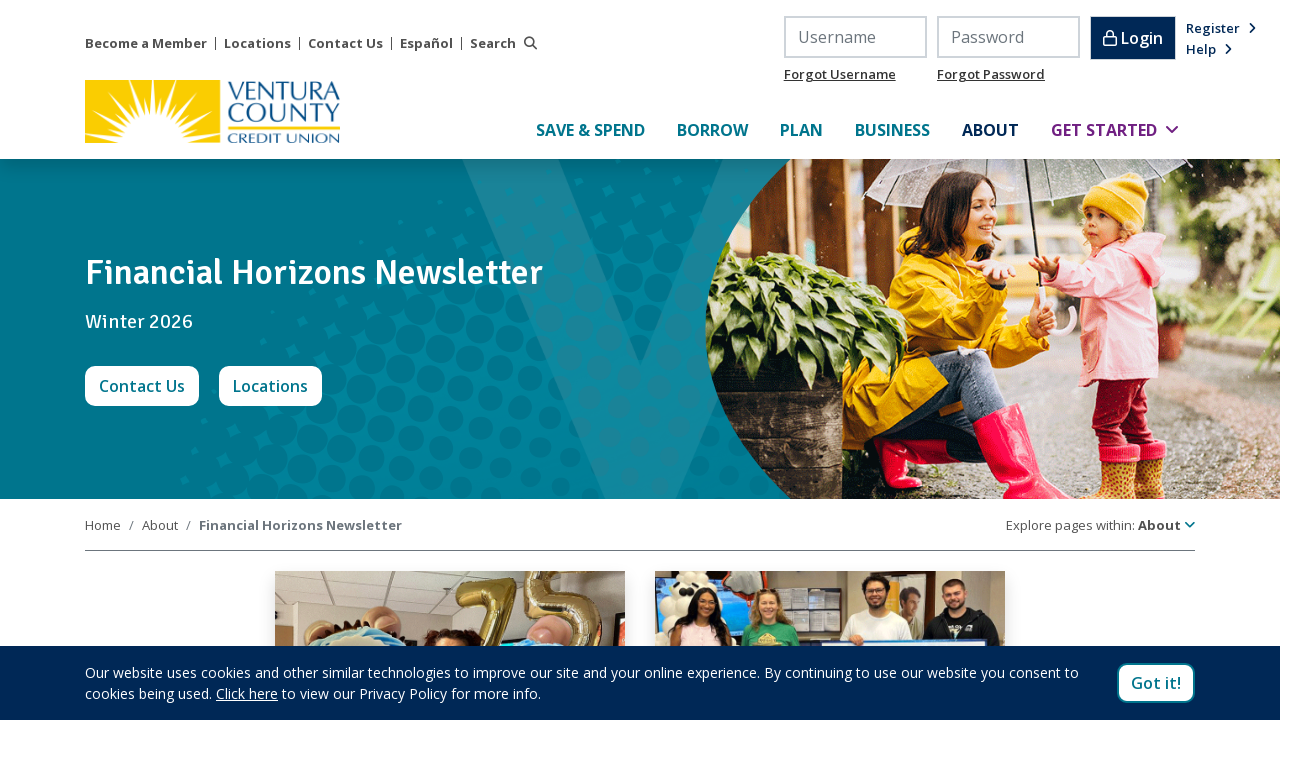

--- FILE ---
content_type: text/html; charset=utf-8
request_url: https://www.vccuonline.net/About/Financial-Horizons-Newsletter
body_size: 17932
content:

<!DOCTYPE html>
<html class="no-js" lang="en-US">
<head>
	<meta http-equiv="X-UA-Compatible" content="IE=edge" />
	<meta charset="utf-8" />
	<title>Financial Horizons Newsletter | Ventura CA Credit Union | VCCU</title>
	<meta name="description" content="The Financial Horizons Newsletter from Ventura County Credit Union in CA offers financial news for members and includes webinars, videos and more. Explore." />
	<meta name="viewport" content="width=device-width, initial-scale=1, shrink-to-fit=no" />
	<!--
		title:          default to current page title
		type:           default to "website"
		description:    default to current page meta description
		image:          default to site logo
		url:            programmatically determined by page, not a user editable field
	-->

	<meta property="og:title" content="Financial Horizons Newsletter" />
	<meta property="og:type" content="website" />
	<meta property="og:description" content="The Financial Horizons Newsletter from Ventura County Credit Union in CA offers financial news for members and includes webinars, videos and more. Explore." />
	<meta property="og:image" content="/VCCU/media/Graphics/open-graph-vccu.jpg" />
	<meta property="og:url" content="https://www.vccuonline.net/About/Financial-Horizons-Newsletter" />

	<meta name="apple-itunes-app" content="app-id=907580885">
	<meta name="google-play-app" content="app-id=com.jwaala.mobile.ventura">

	<link rel="canonical" href="https://www.vccuonline.net/About/Financial-Horizons-Newsletter" />
	<link rel="apple-touch-icon" sizes="180x180" href="/apple-touch-icon.png" />
	<link rel="icon" type="image/png" sizes="32x32" href="/favicon-32x32.png" />
	<link rel="icon" type="image/png" sizes="16x16" href="/favicon-16x16.png" />
	<link rel="manifest" href="/site.webmanifest" />
	<link rel="mask-icon" href="/safari-pinned-tab.svg" color="#facd01" />
	<meta name="msapplication-TileColor" content="#00758d" />
	<meta name="theme-color" content="#ffffff" />
	<meta name="facebook-domain-verification" content="ok9tr5bqx97k7gbohby8yswurnd5ko" />
	<!-- Google Tag Manager -->
	<script>
		(function (w, d, s, l, i) {
			w[l] = w[l] || []; w[l].push({
				'gtm.start':
					new Date().getTime(), event: 'gtm.js'
			}); var f = d.getElementsByTagName(s)[0],
				j = d.createElement(s), dl = l != 'dataLayer' ? '&l=' + l : ''; j.async = true; j.src =
					'https://www.googletagmanager.com/gtm.js?id=' + i + dl; f.parentNode.insertBefore(j, f);
		})(window, document, 'script', 'dataLayer', 'GTM-NH3QVMH');</script>
	<!-- End Google Tag Manager -->

	<script async src="https://api.glia.com/salemove_integration.js"></script>

	<!-- Start Vibe Code -->
	<script>
		!function (v, i, b, e, c, o) { if (!v[c]) { var s = v[c] = function () { s.process ? s.process.apply(s, arguments) : s.queue.push(arguments) }; s.queue = [], s.b = 1 * new Date; var t = i.createElement(b); t.async = !0, t.src = e; var n = i.getElementsByTagName(b)[0]; n.parentNode.insertBefore(t, n) } }(window, document, "script", 'https://s.vibe.co/vbpx.js', "vbpx");
		vbpx('init', 'G262u4');
		vbpx('event', 'page_view');
	</script>
	<!-- End Vibe Code -->
	<script src="https://maps.googleapis.com/maps/api/js?key=AIzaSyBQlaSFEthq_LglNR2peU3K75Q1-hvrcK8" type="text/javascript"></script>

	<!--mp_linkcode_begins-->
	<script src="/assets/mp_linkcode.js"></script>
	<!--mp_linkcode_ends-->
	<!--– mp_snippet_begins -->
	<script>
		MP.UrlLang = 'mp_js_current_lang';
		MP.SrcUrl = decodeURIComponent('mp_js_orgin_url');
		MP.oSite = decodeURIComponent('mp_js_origin_baseUrl');
		MP.tSite = decodeURIComponent('mp_js_translated_baseUrl');
		MP.init();
	</script>
	<!--– mp_snippet_ends -->




	<link rel="stylesheet" href="//fonts.googleapis.com/css2?family=Open+Sans:wght@400;600;700&family=Signika+Negative:wght@400;600&display=swap">
	<link rel="stylesheet" href="/Content/animate/animate.min.css" />
	<link rel="stylesheet" href="/Content/smart-app-banner/smart-app-banner.css" />

	<link href="/kentico/bundles/pageComponents/styles?v=FazvQrgSLQxKH0mfJ0b4TQs64mUkEjGXTYiS4ojxmhA1" rel="stylesheet"/>

	<link rel="stylesheet" href="/assets/base.css?v=26" />

	<script type="text/javascript" src="//cdn.rlets.com/capture_configs/3ca/095/f26/51247ccbbc2bff9a03f434f.js" async="async"></script>
	<script src="https://wt.dm00.com/WebSiteTracking/scripts/tracking.js" data-cguid="4jaZxZWS6E67hAE5AT3hEQ"></script>

	
</head>
<body>
	<!-- Google Tag Manager (noscript) -->
	<noscript>
		<iframe src="https://www.googletagmanager.com/ns.html?id=GTM-NH3QVMH"
				height="0" width="0" style="display:none;visibility:hidden"></iframe>
	</noscript>
	<!-- End Google Tag Manager (noscript) -->

	
<nav aria-label="Skip links">
    <a href="#main" class="skip" tabindex="1">Skip to Main Content</a>
    <a href="#" class="skip olb" tabindex="1">Skip to Online Banking</a>
    <a href="/Sitemap" class="skip" tabindex="1">Skip to Sitemap</a>
</nav>

	
    <header class="position-sticky" aria-label="Site navigation">
            <section class="alerts" aria-label="Site alerts">
            </section>




<section class="mobile navigation container-fluid d-lg-none" aria-label="Mobile navigation">
	<div class="row">
		<div class="col">
			<div class="container">
				<div class="row align-items-center">
					<div class="col-8">
								<a href="/"><img src="/Content/Images/logo.png?x=y" alt="Ventura County Credit Union" class="img-fluid py-3 logo" /></a>


					</div>
					<div class="col-4 text-right">
						<a href="#menu" class="btn btn-lg" aria-haspopup="true" aria-expanded="false"><span class="far fa-bars"><span class="sr-only">Mobile navigation menu</span></span></a>
					</div>
				</div>
				<div class="row menu">
					<div class="col">
						<div class="container">
							<div class="row">
								<div class="col">
									<nav class="primary accordion" id="primary-navigation-mobile" aria-label="Mobile primary navigation">
												<div class="card">
													<button class="card-header btn btn-link btn-block text-left collapsed" type="button" data-toggle="collapse" data-target="#collapse-5c0f8a2e-14c4-4471-9461-2948bbe7b50d" data-url="/Save-Spend" aria-expanded="false" aria-controls="collapse-5c0f8a2e-14c4-4471-9461-2948bbe7b50d" id="heading-5c0f8a2e-14c4-4471-9461-2948bbe7b50d" >
														Save & Spend<span class="sr-only"> Menu</span>
													</button>

													<div id="collapse-5c0f8a2e-14c4-4471-9461-2948bbe7b50d" class="collapse" aria-labelledby="heading-5c0f8a2e-14c4-4471-9461-2948bbe7b50d" data-parent="#primary-navigation-mobile">
														<div class="card-body">
															<div class="list-group">
																	<a href="/Save-Spend/Deposit-Account-Rates" class="list-group-item list-group-item-action"  >Deposit Account Rates</a>
																	<a href="/Save-Spend/Savings-Accounts" class="list-group-item list-group-item-action"  >Savings Accounts</a>
																	<a href="/Save-Spend/Checking-Accounts" class="list-group-item list-group-item-action"  >Checking Accounts</a>
																	<a href="/Save-Spend/Money-Market-Accounts" class="list-group-item list-group-item-action"  >Money Market Accounts</a>
																	<a href="/Save-Spend/Certificate-Accounts" class="list-group-item list-group-item-action"  >Certificate Accounts</a>
																	<a href="/Save-Spend/Individual-Retirement-Accounts-IRAs" class="list-group-item list-group-item-action"  >Individual Retirement Accounts (IRAs)</a>
																	<a href="/Save-Spend/Credit-Cards" class="list-group-item list-group-item-action"  >Credit Cards</a>
																	<a href="/Save-Spend/Digital-Services" class="list-group-item list-group-item-action"  >Digital Services</a>
																	<a href="/Save-Spend/Youth-Accounts" class="list-group-item list-group-item-action"  >Youth Accounts</a>
																	<a href="/Save-Spend/Fee-Schedule" class="list-group-item list-group-item-action"  >Fee Schedule</a>
															</div>
														</div>
													</div>
												</div>
												<div class="card">
													<button class="card-header btn btn-link btn-block text-left collapsed" type="button" data-toggle="collapse" data-target="#collapse-79c6f433-c90d-450a-90b3-f3e5e46eee3f" data-url="/Borrow" aria-expanded="false" aria-controls="collapse-79c6f433-c90d-450a-90b3-f3e5e46eee3f" id="heading-79c6f433-c90d-450a-90b3-f3e5e46eee3f" >
														Borrow<span class="sr-only"> Menu</span>
													</button>

													<div id="collapse-79c6f433-c90d-450a-90b3-f3e5e46eee3f" class="collapse" aria-labelledby="heading-79c6f433-c90d-450a-90b3-f3e5e46eee3f" data-parent="#primary-navigation-mobile">
														<div class="card-body">
															<div class="list-group">
																	<a href="/Borrow/Loan-Rates" class="list-group-item list-group-item-action"  >Loan Rates</a>
																	<a href="/Borrow/Mortgage-Rates" class="list-group-item list-group-item-action"  >Mortgage Rates</a>
																	<a href="/Borrow/Credit-Cards" class="list-group-item list-group-item-action"  >Credit Cards</a>
																	<a href="/Borrow/Vehicle-Loans" class="list-group-item list-group-item-action"  >Vehicle Loans</a>
																	<a href="/Borrow/Personal-Loans" class="list-group-item list-group-item-action"  >Personal Loans</a>
																	<a href="/Borrow/Home-Loans" class="list-group-item list-group-item-action"  >Home Loans</a>
																	<a href="/Borrow/Home-Loans/HomeAdvantage" class="list-group-item list-group-item-action"  >HomeAdvantage®</a>
																	<a href="/Borrow/Home-Equity-Loans" class="list-group-item list-group-item-action"  >Home Equity Loans</a>
																	<a href="/Borrow/FastFunds" class="list-group-item list-group-item-action"  >Fast Funds Loans</a>
																	<a href="/Borrow/green-loans" class="list-group-item list-group-item-action"  >Green Loans</a>
																	<a href="/Borrow/Loan-Protection" class="list-group-item list-group-item-action"  >Loan Protection</a>
																	<a href="/Borrow/Check-Loan-Status" class="list-group-item list-group-item-action"  >Check Loan Status</a>
																	<a href="/Borrow/Skip-A-Pay" class="list-group-item list-group-item-action"  >Skip-A-Pay</a>
																	<a href="https://www.vccuonline.net/Save-Spend/Digital-Services/Quick-Pay" class="list-group-item list-group-item-action"  >Make a Payment</a>
															</div>
														</div>
													</div>
												</div>
												<div class="card">
													<button class="card-header btn btn-link btn-block text-left collapsed" type="button" data-toggle="collapse" data-target="#collapse-1d31ee5b-86a0-4101-b203-cc57f9277db0" data-url="/Plan" aria-expanded="false" aria-controls="collapse-1d31ee5b-86a0-4101-b203-cc57f9277db0" id="heading-1d31ee5b-86a0-4101-b203-cc57f9277db0" >
														Plan<span class="sr-only"> Menu</span>
													</button>

													<div id="collapse-1d31ee5b-86a0-4101-b203-cc57f9277db0" class="collapse" aria-labelledby="heading-1d31ee5b-86a0-4101-b203-cc57f9277db0" data-parent="#primary-navigation-mobile">
														<div class="card-body">
															<div class="list-group">
																	<a href="/Plan/Wealth-Management-Services" class="list-group-item list-group-item-action"  >Wealth Management Services</a>
																	<a href="/Plan/My-Portfolio" class="list-group-item list-group-item-action"  >Account View Portfolio</a>
																	<a href="/Plan/Individual-Retirement-Accounts-IRAs" class="list-group-item list-group-item-action"  >Individual Retirement Accounts (IRAs)</a>
																	<a href="/Plan/TruStage-Insurance-1" class="list-group-item list-group-item-action"  >TruStage Insurance</a>
																	<a href="/Plan/Loan-Protection" class="list-group-item list-group-item-action"  >Loan Protection</a>
																	<a href="/Plan/AD-D-Insurance" class="list-group-item list-group-item-action"  >AD&D Insurance</a>
															</div>
														</div>
													</div>
												</div>
												<div class="card">
													<button class="card-header btn btn-link btn-block text-left collapsed" type="button" data-toggle="collapse" data-target="#collapse-395ce831-d34a-4425-b3f8-780c23a8486f" data-url="/Business" aria-expanded="false" aria-controls="collapse-395ce831-d34a-4425-b3f8-780c23a8486f" id="heading-395ce831-d34a-4425-b3f8-780c23a8486f" >
														Business<span class="sr-only"> Menu</span>
													</button>

													<div id="collapse-395ce831-d34a-4425-b3f8-780c23a8486f" class="collapse" aria-labelledby="heading-395ce831-d34a-4425-b3f8-780c23a8486f" data-parent="#primary-navigation-mobile">
														<div class="card-body">
															<div class="list-group">
																	<a href="/Business/Business-Accounts" class="list-group-item list-group-item-action"  >Business Accounts</a>
																	<a href="/Business/Commercial-Loans" class="list-group-item list-group-item-action"  >Commercial Loans</a>
															</div>
														</div>
													</div>
												</div>
												<div class="card">
													<button class="card-header btn btn-link btn-block text-left collapsed" type="button" data-toggle="collapse" data-target="#collapse-6505eb7f-dd9d-4607-91c1-cbf34f2ff000" data-url="/About" aria-expanded="false" aria-controls="collapse-6505eb7f-dd9d-4607-91c1-cbf34f2ff000" id="heading-6505eb7f-dd9d-4607-91c1-cbf34f2ff000" >
														About<span class="sr-only"> Menu</span>
													</button>

													<div id="collapse-6505eb7f-dd9d-4607-91c1-cbf34f2ff000" class="collapse" aria-labelledby="heading-6505eb7f-dd9d-4607-91c1-cbf34f2ff000" data-parent="#primary-navigation-mobile">
														<div class="card-body">
															<div class="list-group">
																	<a href="/getattachment/675bffdc-6781-4275-b930-564384114584/2024-Annual-Report-Final_web.pdf?lang=en-US" class="list-group-item list-group-item-action"  >Annual Report</a>
																	<a href="/About/About-Ventura-County-Credit-Union" class="list-group-item list-group-item-action"  >Who We Are</a>
																	<a href="/About/News" class="list-group-item list-group-item-action"  >News</a>
																	<a href="/About/Careers" class="list-group-item list-group-item-action"  >Careers</a>
																	<a href="/About/Become-a-Member" class="list-group-item list-group-item-action"  >Join VCCU</a>
																	<a href="/About/Blog" class="list-group-item list-group-item-action"  >Financial Focus Blog</a>
																	<a href="/About/VCCU-Refer-a-Friend" class="list-group-item list-group-item-action"  >Refer-A-Friend</a>
																	<a href="/About/About-Ventura-County-Credit-Union/Community-Involvement" class="list-group-item list-group-item-action"  >Community Involvement</a>
																	<a href="/About/Financial-Recovery-Resources" class="list-group-item list-group-item-action"  >Financial Recovery Resources</a>
																	<a href="/About/Foundation-of-VCCU" class="list-group-item list-group-item-action"  >The Foundation of VCCU</a>
																	<a href="/About/Financial-Education" class="list-group-item list-group-item-action"  >Financial Education</a>
																	<a href="/Privacy-Security/Security-Resource-Center" class="list-group-item list-group-item-action"  >Security Resource Center</a>
																	<a href="/About/Financial-Horizons-Newsletter" class="list-group-item list-group-item-action"  >Financial Horizons Newsletter</a>
																	<a href="/About/Member-Perks" class="list-group-item list-group-item-action"  >Member Perks</a>
																	<a href="/About/Contact-Us" class="list-group-item list-group-item-action"  >Contact Us</a>
																	<a href="/About/Select-Employee-Group-List" class="list-group-item list-group-item-action"  >Select Employee Group List</a>
															</div>
														</div>
													</div>
												</div>

												<div class="card">
													<button class="card-header btn btn-link btn-block text-left collapsed" type="button" data-toggle="collapse" data-target="#collapse-3cc4e7b5-386f-43a6-ae34-7802f2142ba5" data-url="#" aria-expanded="false" aria-controls="collapse-3cc4e7b5-386f-43a6-ae34-7802f2142ba5" id="heading-3cc4e7b5-386f-43a6-ae34-7802f2142ba5" >
														Get Started<span class="sr-only"> Menu</span>
													</button>

													<div id="collapse-3cc4e7b5-386f-43a6-ae34-7802f2142ba5" class="collapse" aria-labelledby="heading-3cc4e7b5-386f-43a6-ae34-7802f2142ba5" data-parent="#primary-navigation-mobile">
														<div class="card-body">
															<div class="list-group">
																	<a href="https://apply.vccuonline.net/apply.aspx?lenderref=Vccu122018&amp;list=SA" class="list-group-item list-group-item-action"  >Open an Account</a>
																	<a href="https://apply.vccuonline.net/apply.aspx?enc=Kw21Wblm1yxpjJabdoZaD_44sleZ7bRVhBxjSlKgGHeGHf3-eNyfaMfBQG2rW13qdCaXZwXes_iHS9oSqE7-Vg" class="list-group-item list-group-item-action" target="_blank" >Open a Youth Account <span class="sr-only">(opens in a new tab)</span></a>
																	<a href="https://apply.vccuonline.net/apply.aspx?lenderref=Vccu122018&amp;list=2s" class="list-group-item list-group-item-action"  >Open an Additional Youth Account</a>
																	<a href="https://apply.vccuonline.net/vl/VehicleLoan.aspx?lenderref=Vccu122018" class="list-group-item list-group-item-action" target="_blank" >Apply for a Vehicle Loan <span class="sr-only">(opens in a new tab)</span></a>
																	<a href="https://apply.vccuonline.net/cc/CreditCard.aspx?lenderref=Vccu122018" class="list-group-item list-group-item-action" target="_blank" >Apply for a Credit Card <span class="sr-only">(opens in a new tab)</span></a>
																	<a href="https://apply.vccuonline.net/pl/PersonalLoan.aspx?lenderref=Vccu122018" class="list-group-item list-group-item-action" target="_blank" >Apply for a Personal Loan <span class="sr-only">(opens in a new tab)</span></a>
																	<a href="#mortgagemodal" class="list-group-item list-group-item-action"  >Apply for a Home Loan</a>
																	<a href="https://mortgage.vccuonline.net/" class="list-group-item list-group-item-action"  >Apply for a HELOC</a>
																	<a href="https://www04.timetrade.com/app/venturaccu/workflows/vccu-pal/schedule/?ch=website" class="list-group-item list-group-item-action" target="_blank" >Request an Appointment <span class="sr-only">(opens in a new tab)</span></a>
															</div>
														</div>
													</div>
												</div>
									</nav>
								</div>
							</div>
							<div class="row my-3">
								<div class="col">
									<nav class="global" id="global-navigation-mobile" aria-label="Mobile global navigation">
										<ul class="nav flex-column">
													<li class="nav-item">
														<a href="/About/Become-a-Member" class="nav-link"  >Become a Member</a>
													</li>
													<li class="nav-item">
														<a href="/About/Locations" class="nav-link"  >Locations</a>
													</li>
													<li class="nav-item">
														<a href="/About/Contact-Us" class="nav-link"  >Contact Us</a>
													</li>

			<li class="nav-item"><a mporgnav class="user-locale nav-link" href="#" onclick="return chooser();function chooser( ) { var script = document.createElement( 'SCRIPT' ); script.src = 'https://venturacountycreditunion.mpeasylink.com/mpel/mpel_chooser.js'; document.body.appendChild( script ); window.scroll({ top: 0,left: 0,behavior: 'smooth'}); return false;}" title="Global Switch">Español</a></li>
		
											<li class="nav-item search">
												<form class="py-3" method="get" action="/Search-Results">
													<div class="input-group m-0">
														<label for="search-mobile" class="sr-only">Search mobile VCCU site</label>
														<input type="search" class="form-control" name="searchtext" id="search-mobile" placeholder="Search VCCU" aria-describedby="search-button-mobile" />
														<div class="input-group-append">
															<button class="btn" type="submit" id="search-button-mobile"><span class="far fa-search"><span class="sr-only">Click to search</span></span></button>
														</div>
													</div>
												</form>
											</li>
										</ul>
									</nav>
								</div>
							</div>
						</div>
					</div>
				</div>
			</div>
		</div>
	</div>
</section>

<section class="desktop new-header navigation container d-none d-lg-block" aria-label="Desktop navigation">
	<div class="row">
		<div class="col-12">
			<div class="row flex-grow-1">
				<div class="col-xl-7 col-6 d-flex align-items-center justify-content-start pr-0">
					<nav class="global" aria-label="Desktop global navigation">
						<ul class="nav nav-pills">

									<li class="nav-item">
										<a href="/About/Become-a-Member" class="nav-link pl-0"  >Become a Member</a>
									</li>
									<li class="nav-item">
										<a href="/About/Locations" class="nav-link "  >Locations</a>
									</li>
									<li class="nav-item">
										<a href="/About/Contact-Us" class="nav-link "  >Contact Us</a>
									</li>

			<li class="nav-item"><a mporgnav class="user-locale nav-link" href="#" onclick="return chooser();function chooser( ) { var script = document.createElement( 'SCRIPT' ); script.src = 'https://venturacountycreditunion.mpeasylink.com/mpel/mpel_chooser.js'; document.body.appendChild( script ); window.scroll({ top: 0,left: 0,behavior: 'smooth'}); return false;}" title="Global Switch">Español</a></li>
		
							<li class="nav-item dropdown search">
								<a href="#" class="nav-link dropdown-toggle" data-toggle="dropdown" data-display="static" role="button" aria-haspopup="true" aria-expanded="false">Search</a>
								<div class="dropdown-menu animate__animated animate__fadeIn">
									<form class="px-4 py-3" method="get" action="/Search-Results">
										<div class="input-group m-0">
											<label for="search" class="sr-only">Search desktop VCCU site</label>
											<input type="search" class="form-control" name="searchtext" id="search" placeholder="Search VCCU" aria-describedby="search-button" />
											<div class="input-group-append">
												<button class="btn btn-secondary" type="submit" id="search-button"><span class="far fa-search"><span class="sr-only">Click to search</span></span></button>
											</div>
										</div>
									</form>
								</div>
							</li>
						</ul>
					</nav>
				</div>
				<div class="col header-login pr-0">
					<form method="post" action="https://olb.vccuonline.net/Authentication/Username" enctype="application/x-www-form-urlencoded" class="loginForm">
						<div class="form-group form-row align-items-center justify-content-center m-0">
							<div class="col-4">
								<input type="text" class="form-control" id="UserName" name="UserName" maxlength="20" value="" placeholder="Username" autocomplete="username" />
							</div>
							<div class="col-4">
								<input type="password" class="form-control" id="Password" name="Password" value="" placeholder="Password" />
							</div>
							<div class="col-auto">
								<button type="submit" class="btn btn-outline-light"><span class="far fa-lock"></span> Login</button>
							</div>
							<div class="col-auto sub-links">
									<a href="https://olb.vccuonline.net/Registration" target="_blank">Register</a><br />
									<a href="/Save-Spend/Digital-Services/Digital-Banking#accordion_4761" >Help</a><br />
							</div>
						</div>
					</form>
				</div>
			</div>
		</div>
		<div class="col-12 d-flex flex-column">
			<div class="row">
				<div class="col-3">
							<a href="/" class="dektop-logo"><img src="/Content/Images/logo.png?x=y" alt="Ventura County Credit Union" class="img-fluid pb-3 logo" /></a>

				</div>
				<div class="col d-flex justify-content-end align-items-end">
					<nav class="primary" aria-label="Desktop primary navigation">
						<ul class="nav nav-pills justify-content-end">
									<li class="nav-item dropdown">
										<a href="/Save-Spend" class="nav-link dropdown-toggle" data-toggle="dropdown" data-display="static" role="button" aria-haspopup="true" aria-expanded="false" >Save & Spend<span class="sr-only"> Menu</span></a>
										<div class="dropdown-menu dropdown-menu-center animate__animated animate__fadeIn">
												<a href="/Save-Spend/Deposit-Account-Rates" class="dropdown-item"  >Deposit Account Rates</a>
												<a href="/Save-Spend/Savings-Accounts" class="dropdown-item"  >Savings Accounts</a>
												<a href="/Save-Spend/Checking-Accounts" class="dropdown-item"  >Checking Accounts</a>
												<a href="/Save-Spend/Money-Market-Accounts" class="dropdown-item"  >Money Market Accounts</a>
												<a href="/Save-Spend/Certificate-Accounts" class="dropdown-item"  >Certificate Accounts</a>
												<a href="/Save-Spend/Individual-Retirement-Accounts-IRAs" class="dropdown-item"  >Individual Retirement Accounts (IRAs)</a>
												<a href="/Save-Spend/Credit-Cards" class="dropdown-item"  >Credit Cards</a>
												<a href="/Save-Spend/Digital-Services" class="dropdown-item"  >Digital Services</a>
												<a href="/Save-Spend/Youth-Accounts" class="dropdown-item"  >Youth Accounts</a>
												<a href="/Save-Spend/Fee-Schedule" class="dropdown-item"  >Fee Schedule</a>
										</div>
									</li>
									<li class="nav-item dropdown">
										<a href="/Borrow" class="nav-link dropdown-toggle" data-toggle="dropdown" data-display="static" role="button" aria-haspopup="true" aria-expanded="false" >Borrow<span class="sr-only"> Menu</span></a>
										<div class="dropdown-menu dropdown-menu-center animate__animated animate__fadeIn">
												<a href="/Borrow/Loan-Rates" class="dropdown-item"  >Loan Rates</a>
												<a href="/Borrow/Mortgage-Rates" class="dropdown-item"  >Mortgage Rates</a>
												<a href="/Borrow/Credit-Cards" class="dropdown-item"  >Credit Cards</a>
												<a href="/Borrow/Vehicle-Loans" class="dropdown-item"  >Vehicle Loans</a>
												<a href="/Borrow/Personal-Loans" class="dropdown-item"  >Personal Loans</a>
												<a href="/Borrow/Home-Loans" class="dropdown-item"  >Home Loans</a>
												<a href="/Borrow/Home-Loans/HomeAdvantage" class="dropdown-item"  >HomeAdvantage®</a>
												<a href="/Borrow/Home-Equity-Loans" class="dropdown-item"  >Home Equity Loans</a>
												<a href="/Borrow/FastFunds" class="dropdown-item"  >Fast Funds Loans</a>
												<a href="/Borrow/green-loans" class="dropdown-item"  >Green Loans</a>
												<a href="/Borrow/Loan-Protection" class="dropdown-item"  >Loan Protection</a>
												<a href="/Borrow/Check-Loan-Status" class="dropdown-item"  >Check Loan Status</a>
												<a href="/Borrow/Skip-A-Pay" class="dropdown-item"  >Skip-A-Pay</a>
												<a href="https://www.vccuonline.net/Save-Spend/Digital-Services/Quick-Pay" class="dropdown-item"  >Make a Payment</a>
										</div>
									</li>
									<li class="nav-item dropdown">
										<a href="/Plan" class="nav-link dropdown-toggle" data-toggle="dropdown" data-display="static" role="button" aria-haspopup="true" aria-expanded="false" >Plan<span class="sr-only"> Menu</span></a>
										<div class="dropdown-menu dropdown-menu-center animate__animated animate__fadeIn">
												<a href="/Plan/Wealth-Management-Services" class="dropdown-item"  >Wealth Management Services</a>
												<a href="/Plan/My-Portfolio" class="dropdown-item"  >Account View Portfolio</a>
												<a href="/Plan/Individual-Retirement-Accounts-IRAs" class="dropdown-item"  >Individual Retirement Accounts (IRAs)</a>
												<a href="/Plan/TruStage-Insurance-1" class="dropdown-item"  >TruStage Insurance</a>
												<a href="/Plan/Loan-Protection" class="dropdown-item"  >Loan Protection</a>
												<a href="/Plan/AD-D-Insurance" class="dropdown-item"  >AD&D Insurance</a>
										</div>
									</li>
									<li class="nav-item dropdown">
										<a href="/Business" class="nav-link dropdown-toggle" data-toggle="dropdown" data-display="static" role="button" aria-haspopup="true" aria-expanded="false" >Business<span class="sr-only"> Menu</span></a>
										<div class="dropdown-menu dropdown-menu-center animate__animated animate__fadeIn">
												<a href="/Business/Business-Accounts" class="dropdown-item"  >Business Accounts</a>
												<a href="/Business/Commercial-Loans" class="dropdown-item"  >Commercial Loans</a>
										</div>
									</li>
									<li class="nav-item dropdown">
										<a href="/About" class="nav-link dropdown-toggle current" data-toggle="dropdown" data-display="static" role="button" aria-haspopup="true" aria-expanded="false" >About<span class="sr-only"> Menu</span></a>
										<div class="dropdown-menu dropdown-menu-center animate__animated animate__fadeIn">
												<a href="/getattachment/675bffdc-6781-4275-b930-564384114584/2024-Annual-Report-Final_web.pdf?lang=en-US" class="dropdown-item"  >Annual Report</a>
												<a href="/About/About-Ventura-County-Credit-Union" class="dropdown-item"  >Who We Are</a>
												<a href="/About/News" class="dropdown-item"  >News</a>
												<a href="/About/Careers" class="dropdown-item"  >Careers</a>
												<a href="/About/Become-a-Member" class="dropdown-item"  >Join VCCU</a>
												<a href="/About/Blog" class="dropdown-item"  >Financial Focus Blog</a>
												<a href="/About/VCCU-Refer-a-Friend" class="dropdown-item"  >Refer-A-Friend</a>
												<a href="/About/About-Ventura-County-Credit-Union/Community-Involvement" class="dropdown-item"  >Community Involvement</a>
												<a href="/About/Financial-Recovery-Resources" class="dropdown-item"  >Financial Recovery Resources</a>
												<a href="/About/Foundation-of-VCCU" class="dropdown-item"  >The Foundation of VCCU</a>
												<a href="/About/Financial-Education" class="dropdown-item"  >Financial Education</a>
												<a href="/Privacy-Security/Security-Resource-Center" class="dropdown-item"  >Security Resource Center</a>
												<a href="/About/Financial-Horizons-Newsletter" class="dropdown-item"  >Financial Horizons Newsletter</a>
												<a href="/About/Member-Perks" class="dropdown-item"  >Member Perks</a>
												<a href="/About/Contact-Us" class="dropdown-item"  >Contact Us</a>
												<a href="/About/Select-Employee-Group-List" class="dropdown-item"  >Select Employee Group List</a>
										</div>
									</li>

									<li class="nav-item dropdown alternate">
										<a href="#" class="nav-link dropdown-toggle" data-toggle="dropdown" data-display="static" role="button" aria-haspopup="true" aria-expanded="false" >Get Started<span class="sr-only"> Menu</span></a>
										<div class="dropdown-menu dropdown-menu-center animate__animated animate__fadeIn">
												<a href="https://apply.vccuonline.net/apply.aspx?lenderref=Vccu122018&amp;list=SA" class="dropdown-item"  >Open an Account</a>
												<a href="https://apply.vccuonline.net/apply.aspx?enc=Kw21Wblm1yxpjJabdoZaD_44sleZ7bRVhBxjSlKgGHeGHf3-eNyfaMfBQG2rW13qdCaXZwXes_iHS9oSqE7-Vg" class="dropdown-item" target="_blank" >Open a Youth Account <span class="sr-only">(opens in a new tab)</span></a>
												<a href="https://apply.vccuonline.net/apply.aspx?lenderref=Vccu122018&amp;list=2s" class="dropdown-item"  >Open an Additional Youth Account</a>
												<a href="https://apply.vccuonline.net/vl/VehicleLoan.aspx?lenderref=Vccu122018" class="dropdown-item" target="_blank" >Apply for a Vehicle Loan <span class="sr-only">(opens in a new tab)</span></a>
												<a href="https://apply.vccuonline.net/cc/CreditCard.aspx?lenderref=Vccu122018" class="dropdown-item" target="_blank" >Apply for a Credit Card <span class="sr-only">(opens in a new tab)</span></a>
												<a href="https://apply.vccuonline.net/pl/PersonalLoan.aspx?lenderref=Vccu122018" class="dropdown-item" target="_blank" >Apply for a Personal Loan <span class="sr-only">(opens in a new tab)</span></a>
												<a href="#mortgagemodal" class="dropdown-item"  >Apply for a Home Loan</a>
												<a href="https://mortgage.vccuonline.net/" class="dropdown-item"  >Apply for a HELOC</a>
												<a href="https://www04.timetrade.com/app/venturaccu/workflows/vccu-pal/schedule/?ch=website" class="dropdown-item" target="_blank" >Request an Appointment <span class="sr-only">(opens in a new tab)</span></a>
										</div>
									</li>
						</ul>
					</nav>
				</div>
			</div>
		</div>
	</div>
</section>
<section class="mobile olb d-lg-none" aria-label="Mobile online banking login">
    <div class="container-fluid p-0">
        <div class="row m-0">
            <div class="col p-0">
                <button class="btn btn-secondary navy btn-block dropdown-toggle" data-toggle="dropdown" data-offset="5,0" aria-haspopup="true" aria-expanded="false">Online Banking Login</button>

                <div class="dropdown-menu dropdown-menu-center container animate__animated animate__fadeIn">
                    <form class="px-4 py-3 loginForm" method="post" action="https://olb.vccuonline.net/Authentication/Username" enctype="application/x-www-form-urlencoded">
                        <div class="form-row">
                            <div class="col">
                                <div class="input-group m-0">
                                    <label for="username-mobile" class="sr-only">Username</label>
                                    <input type="text" class="form-control" id="username-mobile" name="UserName" maxlength="20" value="" placeholder="Username" autocomplete="username" />
                                    <label for="username-mobile" class="sr-only">Password</label>
                                    <input type="password" class="form-control" id="password-mobile" name="Password" value="" placeholder="Password" />
                                    <div class="input-group-append">
                                        <button class="btn btn-secondary" type="submit" id="login-button-mobile"><span class="far fa-lock"></span> Login</button>
                                    </div>
                                </div>
                            </div>
                        </div>
                        <div class="form-row mt-3 mb-0">
                            <div class="col">
                                    <a href="https://olb.vccuonline.net/Registration" class="btn btn-sm btn-link btn-block m-0 px-0 text-left" target="_blank">Register</a>
                                    <a href="/Save-Spend/Digital-Services/Digital-Banking#accordion_4761" class="btn btn-sm btn-link btn-block m-0 px-0 text-left" >Help</a>
                            </div>
                        </div>
                    </form>
                </div>
            </div>
        </div>
    </div>
</section>

    </header>

	



<main id="main" lang="en-US" aria-label="Main content">
    


<section class="masthead" aria-label="Masthead">

    <div class="jumbotron bg-primary">
        <div class="container-fluid">
            <div class="row">
                <div class="container">
                    <div class="row">
                        <div class="col-12 col-md-6 text-center text-md-left">
                            <h1 class="h1 display-5">Financial Horizons Newsletter</h1>

                                <h2 class="h3 lead my-3">Winter 2026</h2>

                                <a href="/About/Contact-Us" class="btn btn-primary mt-3">Contact Us<span class="sr-only">: Financial Horizons Newsletter</span></a>

                                <a href="/About/Locations" class="btn btn-primary mt-3">Locations<span class="sr-only">: Financial Horizons Newsletter</span></a>
                        </div>
                    </div>
                </div>
                <div class="col-12 col-md-6 image d-none d-md-block">
                        <img src="/getattachment/c5a77e6f-8c35-4a41-9ccc-c158effcf963/VCF3118_splash.png?lang=en-US&amp;ext=.png" alt="" />
                </div>
            </div>
        </div>
    </div>

</section>

<section class="breadcrumbs" aria-label="Breadcrumb navigation">
    <div class="container py-3">
        <div class="row">
<div class="col-12 col-md-8 d-none d-md-flex align-items-center">
    <nav aria-label="Breadcrumb navigation">
        <ol class="breadcrumb">
            <li class="breadcrumb-item"><a href="/">Home</a></li>

                    <li class="breadcrumb-item"><a href="/About">About</a></li>
                    <li class="breadcrumb-item active" aria-current="page">Financial Horizons Newsletter</li>
        </ol>
    </nav>
</div>
    <div class="col-12 col-md-4 d-flex align-items-center justify-content-center justify-content-md-end">
        <div class="dropdown">
            <button class="btn btn-sm btn-link dropdown-toggle p-0" type="button" id="pages-within" data-toggle="dropdown" data-display="static" aria-haspopup="true" aria-expanded="false">
                Explore pages within: <strong>About</strong>
            </button>
            <div class="dropdown-menu dropdown-menu-md-right" aria-labelledby="pages-within">
                    <a class="dropdown-item" href="/About/About-Ventura-County-Credit-Union">Who We Are</a>
                    <a class="dropdown-item" href="/About/News">News</a>
                    <a class="dropdown-item" href="/About/Careers">Careers</a>
                    <a class="dropdown-item" href="/About/Become-a-Member">Join VCCU</a>
                    <a class="dropdown-item" href="/About/Blog">Financial Focus Blog</a>
                    <a class="dropdown-item" href="/About/VCCU-Refer-a-Friend">Refer-A-Friend</a>
                    <a class="dropdown-item" href="/About/Financial-Recovery-Resources">Financial Recovery Resources</a>
                    <a class="dropdown-item" href="/About/Foundation-of-VCCU">The Foundation of VCCU</a>
                    <a class="dropdown-item" href="/About/Financial-Education">Financial Education</a>
                    <a class="dropdown-item" href="/About/Financial-Horizons-Newsletter">Financial Horizons Newsletter</a>
                    <a class="dropdown-item" href="/About/Member-Perks">Member Perks</a>
                    <a class="dropdown-item" href="/About/Contact-Us">Contact Us</a>
                    <a class="dropdown-item" href="/About/Select-Employee-Group-List">Select Employee Group List</a>
            </div>
        </div>
    </div>

        </div>
    </div>
</section>


<section class="container columns py-3" aria-label="Body content">
        <div class="row justify-content-center">
    
        <div class="col-lg-4 col-xl-4">
    <a href="/About/Financial-Horizons-Newsletter/Member-News-3#year" class="card has-image  mb-4 text-center" >
            <div class="card-img-top">
                <img src="/getattachment/2132c235-30fc-4f5a-a33a-79c0cd093304/VCF3118_75.png?lang=en-US&amp;ext=.png" class="img-fluid" alt="" />


            </div>

        <div class="card-body">
            <h3 class="card-title">What a Celebration!</h3>

                <p class="card-text">A Year to Remember</p>
        </div>
    </a>
    <a href="/About/Financial-Horizons-Newsletter/Member-News-3#rewards" class="card has-image  mb-4 text-center" >
            <div class="card-img-top">
                <img src="/getattachment/307c8c0f-b6b9-4564-ad20-dbc82bb12628/VCF3118_rewards.png?lang=en-US&amp;ext=.png" class="img-fluid" alt="" />


            </div>

        <div class="card-body">
            <h3 class="card-title">Simply Rewards Checking</h3>

                <p class="card-text">Rewards on Everyday Purchases</p>
        </div>
    </a>
    <a href="/About/Financial-Horizons-Newsletter/Member-News-3#giving" class="card has-image  mb-4 text-center" >
            <div class="card-img-top">
                <img src="/getattachment/5969f511-2ccf-4523-8bf6-cd109cb8df50/VCF3118_giving-2-55-11-PM.png?lang=en-US&amp;ext=.png" class="img-fluid" alt="" />


            </div>

        <div class="card-body">
            <h3 class="card-title">Community Giving</h3>

                <p class="card-text">We're proud to be sponsors</p>
        </div>
    </a>
        </div>
        <div class="col-lg-4 col-xl-4">
    <a href="/About/Financial-Horizons-Newsletter/Member-News-3#refer" class="card has-image  mb-4 text-center" >
            <div class="card-img-top">
                <img src="/getattachment/cae8cb19-3c86-46f3-9943-631b9cc2f8ae/VCF3118_refer-2-55-11-PM.png?lang=en-US&amp;ext=.png" class="img-fluid" alt="" />


            </div>

        <div class="card-body">
            <h3 class="card-title">Referrals a Win-Win</h3>

                <p class="card-text">Congratulations to our winners</p>
        </div>
    </a>
    <a href="/About/Financial-Horizons-Newsletter/Member-News-3#scams" class="card has-image  mb-4 text-center" >
            <div class="card-img-top">
                <img src="/getattachment/6237f341-4b83-426d-ace2-da5b776f54ab/VCF3118_scams.png?lang=en-US&amp;ext=.png" class="img-fluid" alt="" />


            </div>

        <div class="card-body">
            <h3 class="card-title">New Year, New Scams</h3>

                <p class="card-text">Tips to protect yourself</p>
        </div>
    </a>
    <a href="/About/Financial-Horizons-Newsletter/Member-News-3#grants" class="card has-image  mb-4 text-center" >
            <div class="card-img-top">
                <img src="/getattachment/91d09da3-53b3-45a7-908d-ae656890a6ee/VCF3118_grants.png?lang=en-US&amp;ext=.png" class="img-fluid" alt="" />


            </div>

        <div class="card-body">
            <h3 class="card-title">2025 Grant Awardees</h3>

                <p class="card-text">The Foundation of VCCU</p>
        </div>
    </a>
        </div>
    
        </div>
</section><section class="subpages pb-4 pb-md-0" aria-label="Subpages">
    <div class="container py-3 py-md-5">
        <div class="row">
            <div class="col-12 col-md-8 offset-md-2">
                <div class="row row-cols-1 row-cols-lg-2 justify-content-center">
                </div>
            </div>
        </div>
    </div>
</section><section class="testimonial mt-5 py-4 has-bottom-border" aria-label="Testimonial">
    <div class="container">
        <div class="row">
                <div class="col-12 col-md-8 offset-md-2 text-center">
                        <div class="icon">
                            <span class="fa-stack fa-2x text-quaternary">
                                <span class="fas fa-circle fa-stack-2x"></span>
                                <span class="fal fa-newspaper fa-stack-1x fa-inverse"></span>
                            </span>
                        </div>

                    <h3 class="h3 my-3 my-md-5">News briefs</h3>

                </div>
        </div>
    </div>
</section>
    <section class="content" aria-label="Page content">


    <div class="container py-3">
        <div class="row">
            <div class="col-12 text-center">



                <h4><a href="/About/Financial-Horizons-Newsletter/Member-News-3#tax">Tax-time Made Easier&nbsp;&gt;</a></h4>

<h4><a href="/About/Financial-Horizons-Newsletter/Member-News-3#webinars">Webinars and Workshops&nbsp;&gt;</a></h4>

<h4><a href="/About/Financial-Horizons-Newsletter/Member-News-3#annual">Call for Nominations&nbsp;&gt;</a></h4>

<h4><a href="/About/Financial-Horizons-Newsletter/Member-News-3#blood">Blood Drive&nbsp;&gt;</a></h4>

<h4><a href="/About/About-Ventura-County-Credit-Union/Holiday-Schedule">Holiday schedule &gt;</a></h4>




            </div>
        </div>
    </div>


    </section>



</main>







	
<footer aria-label="Site footer">
    <div class="container pt-4">
<div class="row social">
    <div class="col text-center">
            <a href="https://www.facebook.com/myvccu" data-toggle="tooltip" title="Facebook"><span class="fab fa-fw fa-facebook"><span class="sr-only">Facebook</span></span></a>

            <a href="https://twitter.com/myvccu" data-toggle="tooltip" title="Twitter"><span class="fab fa-fw fa-x-twitter"><span class="sr-only">Twitter</span></span></a>

            <a href="https://www.linkedin.com/company/ventura-county-credit-union" data-toggle="tooltip" title="LinkedIn"><span class="fab fa-fw fa-linkedin"><span class="sr-only">LinkedIn</span></span></a>

            <a href="https://www.instagram.com/myvccu/" data-toggle="tooltip" title="Instagram"><span class="fab fa-fw fa-instagram"><span class="sr-only">Instagram</span></span></a>

            <a href="https://www.youtube.com/user/MyVCCU" data-toggle="tooltip" title="YouTube"><span class="fab fa-fw fa-youtube"><span class="sr-only">YouTube</span></span></a>

            <a href="https://www.snapchat.com/add/myvccu" data-toggle="tooltip" title="Snapchat"><span class="fab fa-fw fa-snapchat-ghost"><span class="sr-only">Snapchat</span></span></a>
                    <a href="https://www.tiktok.com/@myvccu" data-toggle="tooltip" title="TikTok"><span class="fab fa-fw fa-tiktok"><span class="sr-only">TikTok</span></span></a>
    </div>
</div>
        <div class="row my-2">
            <div class="col">
                <hr />
            </div>
        </div>
<div class="row my-2 my-md-3">
    <div class="col-12 col-md-6">
            <h3 class="h3">Living the life</h3>

Since 1950, Ventura County Credit Union located in Southern California has been helping members reach their financial goals by offering valuable banking solutions including <a href="/Save-Spend/Checking-Accounts/Simply-Checking-Accounts">checking accounts</a>, <a href="/Save-Spend/Savings-Accounts">savings accounts</a>, <a href="/Borrow/Home-Loans">mortgages</a>, <a href="/Save-Spend/Credit-Cards">credit cards</a>, <a href="/Business/Business-Accounts">business accounts</a>, <a href="/Business/Commercial-Loans">commercial loans</a>,&nbsp;<a href="/Plan/Wealth-Management-Services">wealth management services</a> and more. <a href="/Save-Spend/Digital-Services/Online-Banking">Bank online</a>, use our <a href="/Save-Spend/eServices/Mobile-Banking">mobile banking app</a>, visit one of our Ventura County <a href="/About/Locations">branches</a> in <a href="/About/Locations/Ventura-Office">Ventura</a>, <a href="/About/Locations/Port-Hueneme-Office">Port Hueneme,</a> <a href="/About/Locations/Oxnard-Office">Oxnard</a>, <a href="/About/Locations/RiverPark-Office">RiverPark</a>, <a href="/About/Locations/Camarillo-Office">Camarillo</a>, <a href="/About/Locations/Thousand-Oaks-Office">Thousand Oaks</a>, <a href="/About/Locations/Simi-Valley-Office">Simi Valley</a> or <a href="/About/Locations/Moorpark-Office">Moorpark</a>, CA or visit our <a href="/About/Locations/ATMs">ATMs</a> throughout Ventura and Santa Barbara counties.        <div class="row my-3 my-md-5">
            <div class="col-12">
                            <p class="my-1">
                                <a href="https://juntosavanzamos.org/?lang=en">
                                    <img src="/VCCU/media/Graphics/logo-juntos-avanzamos.png?ext=.png" alt="Juntos Avanzamos" class="img-fluid ja" />
                                </a>
                            </p>

                    <p class="my-1"><strong class="text-secondary">Together We Advance</strong></p>
            </div>
        </div>
    </div>
    <div class="col-12 col-md-6 col-lg-5 offset-lg-1">
        <ul class="list-unstyled d-block d-xl-flex flex-wrap justify-content-center justify-content-md-start numbers">
                <li><strong>Routing Number: 322283505</strong></li>

                <li><strong>NMLS #: 700409</strong></li>
        </ul>
        <div class="row my-3 my-md-5">
            <div class="col-12 col-md-6 d-none d-md-block">
                    <h4 class="h4">Quick Links</h4>

<ul class="list-unstyled">
	<li><a href="/About/About-Ventura-County-Credit-Union/About-Us">About Us</a></li>
	<li><a href="/Borrow" target="_blank">Apply for a Loan</a></li>
	<li><a href="/About/Financial-Education/Calculators">Calculators</a></li>
	<li><a href="/About/Careers">Careers</a></li>
	<li><a href="https://www.vccuonline.net/About/Locations/ATMs">Find an ATM</a></li>
	<li><a href="https://apply.vccuonline.net/apply.aspx?lenderref=Vccu122018&amp;list=SA" target="_blank">Open an Account</a></li>
</ul>
            </div>
            <div class="col-12 col-md-6">
                <div class="d-none d-md-block">
                        <h4 class="h4">Get In Touch</h4>

<ul class="list-unstyled">
	<li><a href="/About/Contact-Us">Contact Us</a></li>
	<li><a href="/About/Locations">Locations</a></li>
	<li><a href="tel:18054774000">805.477.4000</a></li>
	<li><a href="tel:18003390496">800.339.0496 (Toll-free)</a></li>
</ul>
                </div>
                <ul class="list-unstyled d-flex justify-content-center apps">
                        <li class="pr-1"><a href="https://play.google.com/store/apps/details?id=com.jwaala.mobile.ventura&amp;hl=en"><img src="/Content/Images/google-play.png" alt="Google Play" class="img-fluid" /></a></li>

                        <li class="pl-1"><a href="https://apps.apple.com/us/app/vccu-mobile/id907580885"><img src="/Content/Images/app-store.png" alt="App Store" class="img-fluid" /></a></li>
                </ul>
            </div>
        </div>
    </div>
</div>
    </div>
    <div class="global py-3">
        <div class="container">
            <div class="row align-items-center">
<div class="col-12 col-lg-8">
    <div class="row mb-3">
        <div class="col">
<ul class="list-unstyled d-flex flex-wrap justify-content-center justify-content-lg-start m-0">
	<li><a href="/sitemap">Sitemap</a></li>
	<li><a href="/Privacy-Security">Privacy &amp; Security</a></li>
	<li><a href="/Privacy-Security/CA-Consumer-Privacy-Act">CA Consumer Privacy Act</a></li>
	<li><a href="/Website-Accessibility">Website Accessibility</a></li>
	<li><a href="/Disclosures">Disclosures</a></li>
</ul>
        </div>
    </div>
    <div class="row mt-3">
        <div class="col">
            <ul class="list-unstyled d-flex flex-wrap justify-content-center justify-content-lg-start m-0">
                <li>Copyright &copy; <span class="year"></span> Ventura County Credit Union</li>
                <li>Site Design: <a href="https://www.zaginteractive.com">ZAG Interactive</a></li>
            </ul>
        </div>
    </div>
</div>
                <div class="col-12 col-lg-4 text-left text-lg-right">
<div class="py-3 pt-md-0 text-center text-lg-right d-block w-100">
	<button class="btn btn-sm bg-secondary omnibrowse-code-button text-white" onclick="document.body.appendChild(document.createElement('sm-visitor-code'))">CoBrowsing Code</button>
</div>
                    <div class="row mt-3 mt-lg-0 align-items-center justify-content-center justify-content-lg-end">
						
                                <div class="col-auto col-lg-3 order-lg-last pr-0 pr-lg-3 text-right text-md-center text-lg-left">
                                    <a href="https://www.hud.gov/program_offices/fair_housing_equal_opp"><img src="/Content/Images/eho.png" alt="Equal Housing Opportunity" class="img-fluid eho" /></a>
                                </div>

                        <div class="col-auto col-lg-9 order-lg-first text-md-center text-lg-right">
                                <strong class="ncua">Federally insured by NCUA</strong>
                        </div>
                    </div>
                </div>
            </div>
        </div>
    </div>
</footer>

	

    <aside class="cookie-notice d-print-none" aria-label="Cookie Notice" tabindex="1">
        <div class="container d-flex flex-column flex-md-row justify-content-center align-items-center">
            <div class="cookie-notice__text">
                Our website uses cookies and other similar technologies to improve our site and your online experience. By continuing to use our website you consent to cookies being used. <a href="/Privacy-Security">Click here</a> to view our Privacy Policy for more info.
            </div>
            <button class="btn btn-primary cookie-notice__dismiss" tabindex="1">Got it!</button>
        </div>
    </aside>


	
<div class="modal fade speedbumpOLBModal" id="speedbumpOLBModal" tabindex="-1" role="dialog" aria-labelledby="speedbumpOLBModalLabel" aria-hidden="true">
    <div class="modal-dialog modal-dialog-centered modal-lg" role="document">
        <div class="modal-content">
            <div class="modal-header">
                <div class="h3 modal-title" id="speedbumpOLBModalLabel">Apply Online</div>
                <button type="button" class="close" data-dismiss="modal" aria-label="Close">
                    <span aria-hidden="true"><span class="fas fa-times-circle"></span> Close</span>
                </button>
            </div>
            <div class="modal-body">
                <div class="row">
                    <div class="col-12 col-md-6 mb-4 mb-md-0">
                        <div id="speedbumpOLBModelCurrentVCCU" class="h4 text-white">Current VCCU Member?</div>
                        <p class="content" id="current-member-text"></p>
                        <a href="javascript:void(0);" class="btn btn-outline-primary" id="speedbumpOLBModalSubmit"></a>
                    </div>
                    <div class="col-12 col-md-6">
                        <div id="speedbumpOLBModelNewVCCU" class="h4 text-white">New to VCCU?</div>
                        <p class="content" id="non-member-text"></p>
                        <a href="#" class="btn btn-outline-primary non-member" id="speedbumpOLBModalNonMember" target="_blank"></a>
                    </div>
                </div>
            </div>
            <div class="modal-footer m-1 p-0 text-left d-none" id="modelYouthAccount">
                <div class="modelfooterContet">
                    <p class="m-0 text-white" id="modelYouthAccountContent"><strong>Want to open a Youth Account ? </strong> <a aria-label="Click here to open an account for a minor under 18." class="text-white text-decoraton-underline" href="/Save-Spend/Youth-Accounts">Click here</a> to open an account for a minor under 18.</p>

                </div>
            </div>
        </div>
    </div>
</div>

<script>
    var SpeedbumpOLB = SpeedbumpOLB || {};

    SpeedbumpOLB.olb = ["https://apply.vccuonline.net/vl/VehicleLoan.aspx?lenderref=Vccu122018","https://apply.vccuonline.net/pl/PersonalLoan.aspx?lenderref=Vccu122018","https://apply.vccuonline.net/cc/CreditCard.aspx?lenderref=Vccu122018","https://apply.vccuonline.net/apply.aspx?lenderref=Vccu122018&list=1s","https://apply.vccuonline.net/apply.aspx?lenderref=Vccu122018&list=SA","https://onlinebanking.vccuonline.net/User/AccessSignin/Start","https://app.loanspq.com/pl/PersonalLoan.aspx?lenderref=Vccu122018&isLOC=N&referralsource=WEBSITE","https://app.loanspq.com/vl/VehicleLoan.aspx?lenderref=Vccu122018&cq_Is%20collateral%20EV=Yes","https://olb.vccuonline.net","#olbmodal","https://apply.vccuonline.net/pl/personalloan.aspx?lenderref=Vccu122018&LoanPurpose=WinterLoan&IsLoC=n&referralsource=website"];
    SpeedbumpOLB.olbNonMembersURL = "https://apply.vccuonline.net/xa/xpressApp.aspx?lenderref=Vccu122018&type=1";

    SpeedbumpOLB.creditCardNonMembersURL = "https://apply.vccuonline.net/cc/CreditCard.aspx?lenderref=Vccu122018&type=1&referralsource=WEBSITE";
    SpeedbumpOLB.personalLoanNonMembersURL = "https://apply.vccuonline.net/pl/PersonalLoan.aspx?lenderref=Vccu122018&type=1&referralsource=WEBSITE";
    SpeedbumpOLB.vehicleLoanNonMembersURL = "https://apply.vccuonline.net/vl/VehicleLoan.aspx?lenderref=Vccu122018&type=1&referralsource=WEBSITE";

    /*For Current VCCU modal links - URL of First Button*/
    SpeedbumpOLB.currentCreditCardApplicationURL = "https://apply.vccuonline.net/cc/CreditCard.aspx?lenderref=Vccu122018&referralsource=WEBSITE";
    SpeedbumpOLB.currentPersonalLoanURL = "https://app.loanspq.com/pl/PersonalLoan.aspx?lenderref=Vccu122018&isLOC=N&referralsource=WEBSITE";
    SpeedbumpOLB.currentVehicleLoanURL = "https://apply.vccuonline.net/vl/VehicleLoan.aspx?lenderref=Vccu122018&referralsource=WEBSITE";

    SpeedbumpOLB.MakeaPaymentSpeedbumpTitle="Make a Payment";
    SpeedbumpOLB.MakeaPaymentSigninHeader="From Your VCCU Account?";
    SpeedbumpOLB.MakeaPaymentSigninMessage="Make a loan payment from your existing VCCU accounts through Online Banking.";
    SpeedbumpOLB.MakeaPaymentSigninLink="https://olb.vccuonline.net/DashboardV2";
    SpeedbumpOLB.MakeaPaymentSigninButtonText="Sign in";
    SpeedbumpOLB.MakeaPaymentOtherPaymentHeader="From Another Institution?";
    SpeedbumpOLB.MakeapaymentOtherPaymentMessage="Make a loan payment from an outside institution, debit or credit card with Quick Pay.";
    SpeedbumpOLB.MakeaPaymentOtherPaymentButtonText="Get Started";
    SpeedbumpOLB.MakeaPaymentOtherPaymentButtonLink="https://swivelpay.com/login?institutionId=4ae778b1-b6ff-4f6d-8332-7714cb69142c";

</script>

	
<div class="modal fade speedbumpMortgageModal" id="speedbumpMortgageModal" tabindex="-1" role="dialog" aria-labelledby="speedbumpMortgageModalLabel" aria-hidden="true">
    <div class="modal-dialog modal-dialog-centered modal-lg" role="document">
        <div class="modal-content">
            <div class="modal-header">
                <h3 class="h3 modal-title" id="speedbumpMortgageModalLabel">Apply for a Home Loan</h3>
                <button type="button" class="close" data-dismiss="modal" aria-label="Close">
                    <span aria-hidden="true"><span class="fas fa-times-circle"></span> Close</span>
                </button>
            </div>
            <div class="modal-body">
                <div class="row">
                    <div class="col-12 col-md-6 mb-4 mb-md-0">
                        <h4 class="h4 text-white" id="active-applicant-header">Working with a Home Loan Specialist?</h4>
                        <p class="content" id="active-applicant-text">Find the specialist you are working with.</p>
                        <a href="/Borrow/Home-Loans/Our-Home-Loan-Specialists" class="btn btn-outline-primary" id="speedbumpMortgageModalActiveApplicationSubmit">Start Now</a>
                    </div>
                    <div class="col-12 col-md-6">
                        <h4 class="h4 text-white" id="new-applicant-header">Applying for a new Home Loan?</h4>
                        <p class="content" id="new-applicant-text">Begin here If you are just starting the Home Loan process.</p>
                        <a href="https://mortgage.vccuonline.net/" class="btn btn-outline-primary new-applicant" id="speedbumpMortgageModalNewApplicationSubmit" target="_blank">Get Started</a>
                    </div>
                </div>
            </div>
			<div class="modal-footer m-1 p-0 text-left">
				<p class="flex-fill">Want to avoid unwanted credit solicitors? See how to opt-out <a class="text-white font-weight-bold" href="/Privacy-Security/Security-Tips">here</a>.</p>
			</div>
        </div>
    </div>
</div>

<script>
    var SpeedbumpMortgage = SpeedbumpMortgage || {};

    SpeedbumpMortgage.trigger = ["#mortgagemodal"];

</script>

	
<div class="modal fade speedbump" id="sbModal" tabindex="-1" role="dialog" aria-labelledby="sbModalLabel" aria-hidden="true">
    <div class="modal-dialog modal-dialog-centered" role="document">
        <div class="modal-content">
            <div class="modal-header">
                <h3 class="h3 modal-title" id="sbModalLabel">You Are Leaving Ventura County Credit Union&#39;s Website</h3>
                <button type="button" class="close" data-dismiss="modal" aria-label="Close">
                    <span aria-hidden="true"><span class="fas fa-times-circle"></span> Close</span>
                </button>
            </div>
            <div class="modal-body">
                <p>You are now leaving Ventura County Credit Union&#39;s website.</p>

<p>External third-party web sites will be presented in a new and separate content window. Ventura County Credit Union does not provide, and is not responsible for, the product, service, overall website content, accessibility, security, or privacy policies on any external third-party sites.</p>

            </div>
            <div class="modal-footer">
                <a href="javascript:void(0);" class="btn btn-outline-primary" id="sbModalSubmit" target="_blank">Continue</a>
                <button type="button" class="btn btn-outline-secondary" data-dismiss="modal">Cancel</button>
            </div>
        </div>
    </div>
</div>

<div class="modal fade sbSpanish" id="sbSpanishModal" tabindex="-1" role="dialog" aria-labelledby="sbModalLabel" aria-hidden="true" lang="es-us">
    <div class="modal-dialog modal-dialog-centered" role="document">
        <div class="modal-content">
            <div class="modal-header">
                <h3 class="h3 modal-title" id="sbSpanishModalLabel">Est&#225; saliendo del sitio web de Ventura County Credit Union</h3>
                <button type="button" class="close" data-dismiss="modal" aria-label="Cerrar">
                    <span aria-hidden="true"><span class="fas fa-times-circle"></span> Cerrar</span>
                </button>
            </div>
            <div class="modal-body">
                <p>Ahora está saliendo del sitio web de Ventura County Credit Union.</p>

<p>Los sitios web externos de terceros pueden estar en inglés y en una ventana de contenido nueva. Ventura County Credit Union no proporciona ni es responsable del producto, servicio, contenido general del sitio web, accesibilidad, seguridad o políticas de privacidad en sitios externos de terceros.</p>

            </div>
            <div class="modal-footer">
                <a href="javascript:void(0);" class="btn btn-outline-primary" id="sbSpanishModalSubmit" target="_blank">Continuar</a>
                <button type="button" class="btn btn-outline-secondary" data-dismiss="modal">Cancelar</button>
            </div>
        </div>
    </div>
</div>

<script>
    var Speedbump = Speedbump || {};

    Speedbump.exclusions = ["apply.vccuonline.net","www04.timetrade.com","es-us.timetrade.com","mortgage.vccuonline.net","vccu.prismacampaigns.com","app.loanspq.com","vccuonline.kadince.com","olb.vccuonline.net","swivelpay.com","www.trustage.com","vccu.enrich.org","vccuonline.myhomeadvantage.com","accountview.lpl.com","app.consumer.meridianlink.com","tinyurl.com/vccurefi"];

    Speedbump.enforce = [""];

    Speedbump.olb = ["https://apply.vccuonline.net/vl/VehicleLoan.aspx?lenderref=Vccu122018","https://apply.vccuonline.net/pl/PersonalLoan.aspx?lenderref=Vccu122018","https://apply.vccuonline.net/cc/CreditCard.aspx?lenderref=Vccu122018","https://apply.vccuonline.net/apply.aspx?lenderref=Vccu122018&list=1s","https://apply.vccuonline.net/apply.aspx?lenderref=Vccu122018&list=SA","https://onlinebanking.vccuonline.net/User/AccessSignin/Start","https://app.loanspq.com/pl/PersonalLoan.aspx?lenderref=Vccu122018&isLOC=N&referralsource=WEBSITE","https://app.loanspq.com/vl/VehicleLoan.aspx?lenderref=Vccu122018&cq_Is%20collateral%20EV=Yes","https://olb.vccuonline.net","#olbmodal","https://apply.vccuonline.net/pl/personalloan.aspx?lenderref=Vccu122018&LoanPurpose=WinterLoan&IsLoC=n&referralsource=website"];
</script>


	<script src="/kentico/bundles/jquery?v=QKUPSia3ECT_E95si24LagQNjDmMylaf2SScSZLbaYQ1"></script>
<script src="/kentico/bundles/jquery-unobtrusive-ajax?v=yWiSJlfkRWGOtjh38MIfwsmv_b3zyMucdfkOPGDhEoA1"></script>
<script type="text/javascript">
window.kentico = window.kentico || {};
window.kentico.builder = {}; 
window.kentico.builder.useJQuery = true;</script><script src="/kentico/bundles/forms/scripts?v=Gt4GbgwtDKK0sTC0YrvKBwgsxuk25Gpe2t6-p5hD_A81"></script>

	<script src="/assets/app.js?v=26"></script>

	
	<script src="/Kentico.Resource/Activities/KenticoActivityLogger/Logger.js"></script>


	<script>
		//hide after on new links, this could be added to the stylesheet
		$("head").append("<style>header section.desktop.new-header .header-login .form-group .col-4 a:after {display:none;}</style>")

		//append links to olb inputs
		$("#UserName").after("<p style='margin: 5px 0 -20px'><a href='https://olb.vccuonline.net/ForgotUsername' style='text-decoration:underline;color:#333'>Forgot Username</a></p>")
		$("#Password").after("<p style='margin: 5px 0 -20px'><a href='https://olb.vccuonline.net/ForgotPassword' style='text-decoration:underline;color:#333'>Forgot Password</a></p>")

		$(".loginForm .input-group").css("padding-bottom", "40px")

		$("#username-mobile").after("<p style='position:absolute;bottom:10px;margin: 5px 0 -20px'><a href='https://olb.vccuonline.net/ForgotUsername' style='text-decoration:underline;color:#333'>Forgot Username</a><br><a href='https://olb.vccuonline.net/ForgotPassword' style='text-decoration:underline;color:#333'>Forgot Password</a></p>")

		//align form els to start (default)
		$(".loginForm .form-group").removeClass("align-items-center")
	</script>

	<!--mp_easylink_begins-->
	<script type="text/javascript" id="mpelid"
			src="//venturacountycreditunion.mpeasylink.com/mpel/mpel.js" async></script>
	<!--mp_easylink_ends-->
</body>
</html>


--- FILE ---
content_type: application/javascript
request_url: https://www.vccuonline.net/assets/app.js?v=26
body_size: 456819
content:
!function(e,t){"use strict";"object"==typeof module&&"object"==typeof module.exports?module.exports=e.document?t(e,!0):function(e){if(!e.document)throw new Error("jQuery requires a window with a document");return t(e)}:t(e)}("undefined"!=typeof window?window:this,function(k,e){"use strict";function m(e){return null!=e&&e===e.window}var t=[],S=k.document,i=Object.getPrototypeOf,a=t.slice,g=t.concat,l=t.push,r=t.indexOf,n={},o=n.toString,v=n.hasOwnProperty,s=v.toString,u=s.call(Object),y={},$=function(e){return"function"==typeof e&&"number"!=typeof e.nodeType},c={type:!0,src:!0,nonce:!0,noModule:!0};function b(e,t,n){var i,r,o=(n=n||S).createElement("script");if(o.text=e,t)for(i in c)(r=t[i]||t.getAttribute&&t.getAttribute(i))&&o.setAttribute(i,r);n.head.appendChild(o).parentNode.removeChild(o)}function w(e){return null==e?e+"":"object"==typeof e||"function"==typeof e?n[o.call(e)]||"object":typeof e}var d="3.4.1",C=function(e,t){return new C.fn.init(e,t)},p=/^[\s\uFEFF\xA0]+|[\s\uFEFF\xA0]+$/g;function f(e){var t=!!e&&"length"in e&&e.length,n=w(e);return!$(e)&&!m(e)&&("array"===n||0===t||"number"==typeof t&&0<t&&t-1 in e)}C.fn=C.prototype={jquery:d,constructor:C,length:0,toArray:function(){return a.call(this)},get:function(e){return null==e?a.call(this):e<0?this[e+this.length]:this[e]},pushStack:function(e){var t=C.merge(this.constructor(),e);return t.prevObject=this,t},each:function(e){return C.each(this,e)},map:function(n){return this.pushStack(C.map(this,function(e,t){return n.call(e,t,e)}))},slice:function(){return this.pushStack(a.apply(this,arguments))},first:function(){return this.eq(0)},last:function(){return this.eq(-1)},eq:function(e){var t=this.length,n=+e+(e<0?t:0);return this.pushStack(0<=n&&n<t?[this[n]]:[])},end:function(){return this.prevObject||this.constructor()},push:l,sort:t.sort,splice:t.splice},C.extend=C.fn.extend=function(){var e,t,n,i,r,o,s=arguments[0]||{},a=1,l=arguments.length,u=!1;for("boolean"==typeof s&&(u=s,s=arguments[a]||{},a++),"object"==typeof s||$(s)||(s={}),a===l&&(s=this,a--);a<l;a++)if(null!=(e=arguments[a]))for(t in e)i=e[t],"__proto__"!==t&&s!==i&&(u&&i&&(C.isPlainObject(i)||(r=Array.isArray(i)))?(n=s[t],o=r&&!Array.isArray(n)?[]:r||C.isPlainObject(n)?n:{},r=!1,s[t]=C.extend(u,o,i)):void 0!==i&&(s[t]=i));return s},C.extend({expando:"jQuery"+(d+Math.random()).replace(/\D/g,""),isReady:!0,error:function(e){throw new Error(e)},noop:function(){},isPlainObject:function(e){var t,n;return!(!e||"[object Object]"!==o.call(e)||(t=i(e))&&("function"!=typeof(n=v.call(t,"constructor")&&t.constructor)||s.call(n)!==u))},isEmptyObject:function(e){var t;for(t in e)return!1;return!0},globalEval:function(e,t){b(e,{nonce:t&&t.nonce})},each:function(e,t){var n,i=0;if(f(e))for(n=e.length;i<n&&!1!==t.call(e[i],i,e[i]);i++);else for(i in e)if(!1===t.call(e[i],i,e[i]))break;return e},trim:function(e){return null==e?"":(e+"").replace(p,"")},makeArray:function(e,t){var n=t||[];return null!=e&&(f(Object(e))?C.merge(n,"string"==typeof e?[e]:e):l.call(n,e)),n},inArray:function(e,t,n){return null==t?-1:r.call(t,e,n)},merge:function(e,t){for(var n=+t.length,i=0,r=e.length;i<n;i++)e[r++]=t[i];return e.length=r,e},grep:function(e,t,n){for(var i=[],r=0,o=e.length,s=!n;r<o;r++)!t(e[r],r)!=s&&i.push(e[r]);return i},map:function(e,t,n){var i,r,o=0,s=[];if(f(e))for(i=e.length;o<i;o++)null!=(r=t(e[o],o,n))&&s.push(r);else for(o in e)null!=(r=t(e[o],o,n))&&s.push(r);return g.apply([],s)},guid:1,support:y}),"function"==typeof Symbol&&(C.fn[Symbol.iterator]=t[Symbol.iterator]),C.each("Boolean Number String Function Array Date RegExp Object Error Symbol".split(" "),function(e,t){n["[object "+t+"]"]=t.toLowerCase()});var h=function(n){function d(e,t,n){var i="0x"+t-65536;return i!=i||n?t:i<0?String.fromCharCode(65536+i):String.fromCharCode(i>>10|55296,1023&i|56320)}function r(){x()}var e,f,b,o,s,h,p,m,w,l,u,x,k,a,S,g,c,v,y,C="sizzle"+ +new Date,$=n.document,T=0,i=0,E=le(),_=le(),A=le(),O=le(),M=function(e,t){return e===t&&(u=!0),0},j={}.hasOwnProperty,t=[],N=t.pop,D=t.push,L=t.push,I=t.slice,P=function(e,t){for(var n=0,i=e.length;n<i;n++)if(e[n]===t)return n;return-1},R="checked|selected|async|autofocus|autoplay|controls|defer|disabled|hidden|ismap|loop|multiple|open|readonly|required|scoped",H="[\\x20\\t\\r\\n\\f]",q="(?:\\\\.|[\\w-]|[^\0-\\xa0])+",V="\\["+H+"*("+q+")(?:"+H+"*([*^$|!~]?=)"+H+"*(?:'((?:\\\\.|[^\\\\'])*)'|\"((?:\\\\.|[^\\\\\"])*)\"|("+q+"))|)"+H+"*\\]",F=":("+q+")(?:\\((('((?:\\\\.|[^\\\\'])*)'|\"((?:\\\\.|[^\\\\\"])*)\")|((?:\\\\.|[^\\\\()[\\]]|"+V+")*)|.*)\\)|)",U=new RegExp(H+"+","g"),B=new RegExp("^"+H+"+|((?:^|[^\\\\])(?:\\\\.)*)"+H+"+$","g"),z=new RegExp("^"+H+"*,"+H+"*"),W=new RegExp("^"+H+"*([>+~]|"+H+")"+H+"*"),G=new RegExp(H+"|>"),Q=new RegExp(F),X=new RegExp("^"+q+"$"),Y={ID:new RegExp("^#("+q+")"),CLASS:new RegExp("^\\.("+q+")"),TAG:new RegExp("^("+q+"|[*])"),ATTR:new RegExp("^"+V),PSEUDO:new RegExp("^"+F),CHILD:new RegExp("^:(only|first|last|nth|nth-last)-(child|of-type)(?:\\("+H+"*(even|odd|(([+-]|)(\\d*)n|)"+H+"*(?:([+-]|)"+H+"*(\\d+)|))"+H+"*\\)|)","i"),bool:new RegExp("^(?:"+R+")$","i"),needsContext:new RegExp("^"+H+"*[>+~]|:(even|odd|eq|gt|lt|nth|first|last)(?:\\("+H+"*((?:-\\d)?\\d*)"+H+"*\\)|)(?=[^-]|$)","i")},K=/HTML$/i,Z=/^(?:input|select|textarea|button)$/i,J=/^h\d$/i,ee=/^[^{]+\{\s*\[native \w/,te=/^(?:#([\w-]+)|(\w+)|\.([\w-]+))$/,ne=/[+~]/,ie=new RegExp("\\\\([\\da-f]{1,6}"+H+"?|("+H+")|.)","ig"),re=/([\0-\x1f\x7f]|^-?\d)|^-$|[^\0-\x1f\x7f-\uFFFF\w-]/g,oe=function(e,t){return t?"\0"===e?"�":e.slice(0,-1)+"\\"+e.charCodeAt(e.length-1).toString(16)+" ":"\\"+e},se=ye(function(e){return!0===e.disabled&&"fieldset"===e.nodeName.toLowerCase()},{dir:"parentNode",next:"legend"});try{L.apply(t=I.call($.childNodes),$.childNodes),t[$.childNodes.length].nodeType}catch(e){L={apply:t.length?function(e,t){D.apply(e,I.call(t))}:function(e,t){for(var n=e.length,i=0;e[n++]=t[i++];);e.length=n-1}}}function ae(e,t,n,i){var r,o,s,a,l,u,c,d=t&&t.ownerDocument,p=t?t.nodeType:9;if(n=n||[],"string"!=typeof e||!e||1!==p&&9!==p&&11!==p)return n;if(!i&&((t?t.ownerDocument||t:$)!==k&&x(t),t=t||k,S)){if(11!==p&&(l=te.exec(e)))if(r=l[1]){if(9===p){if(!(s=t.getElementById(r)))return n;if(s.id===r)return n.push(s),n}else if(d&&(s=d.getElementById(r))&&y(t,s)&&s.id===r)return n.push(s),n}else{if(l[2])return L.apply(n,t.getElementsByTagName(e)),n;if((r=l[3])&&f.getElementsByClassName&&t.getElementsByClassName)return L.apply(n,t.getElementsByClassName(r)),n}if(f.qsa&&!O[e+" "]&&(!g||!g.test(e))&&(1!==p||"object"!==t.nodeName.toLowerCase())){if(c=e,d=t,1===p&&G.test(e)){for((a=t.getAttribute("id"))?a=a.replace(re,oe):t.setAttribute("id",a=C),o=(u=h(e)).length;o--;)u[o]="#"+a+" "+ve(u[o]);c=u.join(","),d=ne.test(e)&&me(t.parentNode)||t}try{return L.apply(n,d.querySelectorAll(c)),n}catch(t){O(e,!0)}finally{a===C&&t.removeAttribute("id")}}}return m(e.replace(B,"$1"),t,n,i)}function le(){var i=[];return function e(t,n){return i.push(t+" ")>b.cacheLength&&delete e[i.shift()],e[t+" "]=n}}function ue(e){return e[C]=!0,e}function ce(e){var t=k.createElement("fieldset");try{return!!e(t)}catch(e){return!1}finally{t.parentNode&&t.parentNode.removeChild(t),t=null}}function de(e,t){for(var n=e.split("|"),i=n.length;i--;)b.attrHandle[n[i]]=t}function pe(e,t){var n=t&&e,i=n&&1===e.nodeType&&1===t.nodeType&&e.sourceIndex-t.sourceIndex;if(i)return i;if(n)for(;n=n.nextSibling;)if(n===t)return-1;return e?1:-1}function fe(t){return function(e){return"form"in e?e.parentNode&&!1===e.disabled?"label"in e?"label"in e.parentNode?e.parentNode.disabled===t:e.disabled===t:e.isDisabled===t||e.isDisabled!==!t&&se(e)===t:e.disabled===t:"label"in e&&e.disabled===t}}function he(s){return ue(function(o){return o=+o,ue(function(e,t){for(var n,i=s([],e.length,o),r=i.length;r--;)e[n=i[r]]&&(e[n]=!(t[n]=e[n]))})})}function me(e){return e&&void 0!==e.getElementsByTagName&&e}for(e in f=ae.support={},s=ae.isXML=function(e){var t=e.namespaceURI,n=(e.ownerDocument||e).documentElement;return!K.test(t||n&&n.nodeName||"HTML")},x=ae.setDocument=function(e){var t,n,i=e?e.ownerDocument||e:$;return i!==k&&9===i.nodeType&&i.documentElement&&(a=(k=i).documentElement,S=!s(k),$!==k&&(n=k.defaultView)&&n.top!==n&&(n.addEventListener?n.addEventListener("unload",r,!1):n.attachEvent&&n.attachEvent("onunload",r)),f.attributes=ce(function(e){return e.className="i",!e.getAttribute("className")}),f.getElementsByTagName=ce(function(e){return e.appendChild(k.createComment("")),!e.getElementsByTagName("*").length}),f.getElementsByClassName=ee.test(k.getElementsByClassName),f.getById=ce(function(e){return a.appendChild(e).id=C,!k.getElementsByName||!k.getElementsByName(C).length}),f.getById?(b.filter.ID=function(e){var t=e.replace(ie,d);return function(e){return e.getAttribute("id")===t}},b.find.ID=function(e,t){if(void 0!==t.getElementById&&S){var n=t.getElementById(e);return n?[n]:[]}}):(b.filter.ID=function(e){var n=e.replace(ie,d);return function(e){var t=void 0!==e.getAttributeNode&&e.getAttributeNode("id");return t&&t.value===n}},b.find.ID=function(e,t){if(void 0!==t.getElementById&&S){var n,i,r,o=t.getElementById(e);if(o){if((n=o.getAttributeNode("id"))&&n.value===e)return[o];for(r=t.getElementsByName(e),i=0;o=r[i++];)if((n=o.getAttributeNode("id"))&&n.value===e)return[o]}return[]}}),b.find.TAG=f.getElementsByTagName?function(e,t){return void 0!==t.getElementsByTagName?t.getElementsByTagName(e):f.qsa?t.querySelectorAll(e):void 0}:function(e,t){var n,i=[],r=0,o=t.getElementsByTagName(e);if("*"!==e)return o;for(;n=o[r++];)1===n.nodeType&&i.push(n);return i},b.find.CLASS=f.getElementsByClassName&&function(e,t){if(void 0!==t.getElementsByClassName&&S)return t.getElementsByClassName(e)},c=[],g=[],(f.qsa=ee.test(k.querySelectorAll))&&(ce(function(e){a.appendChild(e).innerHTML="<a id='"+C+"'></a><select id='"+C+"-\r\\' msallowcapture=''><option selected=''></option></select>",e.querySelectorAll("[msallowcapture^='']").length&&g.push("[*^$]="+H+"*(?:''|\"\")"),e.querySelectorAll("[selected]").length||g.push("\\["+H+"*(?:value|"+R+")"),e.querySelectorAll("[id~="+C+"-]").length||g.push("~="),e.querySelectorAll(":checked").length||g.push(":checked"),e.querySelectorAll("a#"+C+"+*").length||g.push(".#.+[+~]")}),ce(function(e){e.innerHTML="<a href='' disabled='disabled'></a><select disabled='disabled'><option/></select>";var t=k.createElement("input");t.setAttribute("type","hidden"),e.appendChild(t).setAttribute("name","D"),e.querySelectorAll("[name=d]").length&&g.push("name"+H+"*[*^$|!~]?="),2!==e.querySelectorAll(":enabled").length&&g.push(":enabled",":disabled"),a.appendChild(e).disabled=!0,2!==e.querySelectorAll(":disabled").length&&g.push(":enabled",":disabled"),e.querySelectorAll("*,:x"),g.push(",.*:")})),(f.matchesSelector=ee.test(v=a.matches||a.webkitMatchesSelector||a.mozMatchesSelector||a.oMatchesSelector||a.msMatchesSelector))&&ce(function(e){f.disconnectedMatch=v.call(e,"*"),v.call(e,"[s!='']:x"),c.push("!=",F)}),g=g.length&&new RegExp(g.join("|")),c=c.length&&new RegExp(c.join("|")),t=ee.test(a.compareDocumentPosition),y=t||ee.test(a.contains)?function(e,t){var n=9===e.nodeType?e.documentElement:e,i=t&&t.parentNode;return e===i||!(!i||1!==i.nodeType||!(n.contains?n.contains(i):e.compareDocumentPosition&&16&e.compareDocumentPosition(i)))}:function(e,t){if(t)for(;t=t.parentNode;)if(t===e)return!0;return!1},M=t?function(e,t){if(e===t)return u=!0,0;var n=!e.compareDocumentPosition-!t.compareDocumentPosition;return n||(1&(n=(e.ownerDocument||e)===(t.ownerDocument||t)?e.compareDocumentPosition(t):1)||!f.sortDetached&&t.compareDocumentPosition(e)===n?e===k||e.ownerDocument===$&&y($,e)?-1:t===k||t.ownerDocument===$&&y($,t)?1:l?P(l,e)-P(l,t):0:4&n?-1:1)}:function(e,t){if(e===t)return u=!0,0;var n,i=0,r=e.parentNode,o=t.parentNode,s=[e],a=[t];if(!r||!o)return e===k?-1:t===k?1:r?-1:o?1:l?P(l,e)-P(l,t):0;if(r===o)return pe(e,t);for(n=e;n=n.parentNode;)s.unshift(n);for(n=t;n=n.parentNode;)a.unshift(n);for(;s[i]===a[i];)i++;return i?pe(s[i],a[i]):s[i]===$?-1:a[i]===$?1:0}),k},ae.matches=function(e,t){return ae(e,null,null,t)},ae.matchesSelector=function(e,t){if((e.ownerDocument||e)!==k&&x(e),f.matchesSelector&&S&&!O[t+" "]&&(!c||!c.test(t))&&(!g||!g.test(t)))try{var n=v.call(e,t);if(n||f.disconnectedMatch||e.document&&11!==e.document.nodeType)return n}catch(e){O(t,!0)}return 0<ae(t,k,null,[e]).length},ae.contains=function(e,t){return(e.ownerDocument||e)!==k&&x(e),y(e,t)},ae.attr=function(e,t){(e.ownerDocument||e)!==k&&x(e);var n=b.attrHandle[t.toLowerCase()],i=n&&j.call(b.attrHandle,t.toLowerCase())?n(e,t,!S):void 0;return void 0!==i?i:f.attributes||!S?e.getAttribute(t):(i=e.getAttributeNode(t))&&i.specified?i.value:null},ae.escape=function(e){return(e+"").replace(re,oe)},ae.error=function(e){throw new Error("Syntax error, unrecognized expression: "+e)},ae.uniqueSort=function(e){var t,n=[],i=0,r=0;if(u=!f.detectDuplicates,l=!f.sortStable&&e.slice(0),e.sort(M),u){for(;t=e[r++];)t===e[r]&&(i=n.push(r));for(;i--;)e.splice(n[i],1)}return l=null,e},o=ae.getText=function(e){var t,n="",i=0,r=e.nodeType;if(r){if(1===r||9===r||11===r){if("string"==typeof e.textContent)return e.textContent;for(e=e.firstChild;e;e=e.nextSibling)n+=o(e)}else if(3===r||4===r)return e.nodeValue}else for(;t=e[i++];)n+=o(t);return n},(b=ae.selectors={cacheLength:50,createPseudo:ue,match:Y,attrHandle:{},find:{},relative:{">":{dir:"parentNode",first:!0}," ":{dir:"parentNode"},"+":{dir:"previousSibling",first:!0},"~":{dir:"previousSibling"}},preFilter:{ATTR:function(e){return e[1]=e[1].replace(ie,d),e[3]=(e[3]||e[4]||e[5]||"").replace(ie,d),"~="===e[2]&&(e[3]=" "+e[3]+" "),e.slice(0,4)},CHILD:function(e){return e[1]=e[1].toLowerCase(),"nth"===e[1].slice(0,3)?(e[3]||ae.error(e[0]),e[4]=+(e[4]?e[5]+(e[6]||1):2*("even"===e[3]||"odd"===e[3])),e[5]=+(e[7]+e[8]||"odd"===e[3])):e[3]&&ae.error(e[0]),e},PSEUDO:function(e){var t,n=!e[6]&&e[2];return Y.CHILD.test(e[0])?null:(e[3]?e[2]=e[4]||e[5]||"":n&&Q.test(n)&&(t=h(n,!0))&&(t=n.indexOf(")",n.length-t)-n.length)&&(e[0]=e[0].slice(0,t),e[2]=n.slice(0,t)),e.slice(0,3))}},filter:{TAG:function(e){var t=e.replace(ie,d).toLowerCase();return"*"===e?function(){return!0}:function(e){return e.nodeName&&e.nodeName.toLowerCase()===t}},CLASS:function(e){var t=E[e+" "];return t||(t=new RegExp("(^|"+H+")"+e+"("+H+"|$)"))&&E(e,function(e){return t.test("string"==typeof e.className&&e.className||void 0!==e.getAttribute&&e.getAttribute("class")||"")})},ATTR:function(n,i,r){return function(e){var t=ae.attr(e,n);return null==t?"!="===i:!i||(t+="","="===i?t===r:"!="===i?t!==r:"^="===i?r&&0===t.indexOf(r):"*="===i?r&&-1<t.indexOf(r):"$="===i?r&&t.slice(-r.length)===r:"~="===i?-1<(" "+t.replace(U," ")+" ").indexOf(r):"|="===i&&(t===r||t.slice(0,r.length+1)===r+"-"))}},CHILD:function(h,e,t,m,g){var v="nth"!==h.slice(0,3),y="last"!==h.slice(-4),$="of-type"===e;return 1===m&&0===g?function(e){return!!e.parentNode}:function(e,t,n){var i,r,o,s,a,l,u=v!=y?"nextSibling":"previousSibling",c=e.parentNode,d=$&&e.nodeName.toLowerCase(),p=!n&&!$,f=!1;if(c){if(v){for(;u;){for(s=e;s=s[u];)if($?s.nodeName.toLowerCase()===d:1===s.nodeType)return!1;l=u="only"===h&&!l&&"nextSibling"}return!0}if(l=[y?c.firstChild:c.lastChild],y&&p){for(f=(a=(i=(r=(o=(s=c)[C]||(s[C]={}))[s.uniqueID]||(o[s.uniqueID]={}))[h]||[])[0]===T&&i[1])&&i[2],s=a&&c.childNodes[a];s=++a&&s&&s[u]||(f=a=0)||l.pop();)if(1===s.nodeType&&++f&&s===e){r[h]=[T,a,f];break}}else if(p&&(f=a=(i=(r=(o=(s=e)[C]||(s[C]={}))[s.uniqueID]||(o[s.uniqueID]={}))[h]||[])[0]===T&&i[1]),!1===f)for(;(s=++a&&s&&s[u]||(f=a=0)||l.pop())&&(($?s.nodeName.toLowerCase()!==d:1!==s.nodeType)||!++f||(p&&((r=(o=s[C]||(s[C]={}))[s.uniqueID]||(o[s.uniqueID]={}))[h]=[T,f]),s!==e)););return(f-=g)===m||f%m==0&&0<=f/m}}},PSEUDO:function(e,o){var t,s=b.pseudos[e]||b.setFilters[e.toLowerCase()]||ae.error("unsupported pseudo: "+e);return s[C]?s(o):1<s.length?(t=[e,e,"",o],b.setFilters.hasOwnProperty(e.toLowerCase())?ue(function(e,t){for(var n,i=s(e,o),r=i.length;r--;)e[n=P(e,i[r])]=!(t[n]=i[r])}):function(e){return s(e,0,t)}):s}},pseudos:{not:ue(function(e){var i=[],r=[],a=p(e.replace(B,"$1"));return a[C]?ue(function(e,t,n,i){for(var r,o=a(e,null,i,[]),s=e.length;s--;)(r=o[s])&&(e[s]=!(t[s]=r))}):function(e,t,n){return i[0]=e,a(i,null,n,r),i[0]=null,!r.pop()}}),has:ue(function(t){return function(e){return 0<ae(t,e).length}}),contains:ue(function(t){return t=t.replace(ie,d),function(e){return-1<(e.textContent||o(e)).indexOf(t)}}),lang:ue(function(n){return X.test(n||"")||ae.error("unsupported lang: "+n),n=n.replace(ie,d).toLowerCase(),function(e){var t;do{if(t=S?e.lang:e.getAttribute("xml:lang")||e.getAttribute("lang"))return(t=t.toLowerCase())===n||0===t.indexOf(n+"-")}while((e=e.parentNode)&&1===e.nodeType);return!1}}),target:function(e){var t=n.location&&n.location.hash;return t&&t.slice(1)===e.id},root:function(e){return e===a},focus:function(e){return e===k.activeElement&&(!k.hasFocus||k.hasFocus())&&!!(e.type||e.href||~e.tabIndex)},enabled:fe(!1),disabled:fe(!0),checked:function(e){var t=e.nodeName.toLowerCase();return"input"===t&&!!e.checked||"option"===t&&!!e.selected},selected:function(e){return e.parentNode&&e.parentNode.selectedIndex,!0===e.selected},empty:function(e){for(e=e.firstChild;e;e=e.nextSibling)if(e.nodeType<6)return!1;return!0},parent:function(e){return!b.pseudos.empty(e)},header:function(e){return J.test(e.nodeName)},input:function(e){return Z.test(e.nodeName)},button:function(e){var t=e.nodeName.toLowerCase();return"input"===t&&"button"===e.type||"button"===t},text:function(e){var t;return"input"===e.nodeName.toLowerCase()&&"text"===e.type&&(null==(t=e.getAttribute("type"))||"text"===t.toLowerCase())},first:he(function(){return[0]}),last:he(function(e,t){return[t-1]}),eq:he(function(e,t,n){return[n<0?n+t:n]}),even:he(function(e,t){for(var n=0;n<t;n+=2)e.push(n);return e}),odd:he(function(e,t){for(var n=1;n<t;n+=2)e.push(n);return e}),lt:he(function(e,t,n){for(var i=n<0?n+t:t<n?t:n;0<=--i;)e.push(i);return e}),gt:he(function(e,t,n){for(var i=n<0?n+t:n;++i<t;)e.push(i);return e})}}).pseudos.nth=b.pseudos.eq,{radio:!0,checkbox:!0,file:!0,password:!0,image:!0})b.pseudos[e]=function(t){return function(e){return"input"===e.nodeName.toLowerCase()&&e.type===t}}(e);for(e in{submit:!0,reset:!0})b.pseudos[e]=function(n){return function(e){var t=e.nodeName.toLowerCase();return("input"===t||"button"===t)&&e.type===n}}(e);function ge(){}function ve(e){for(var t=0,n=e.length,i="";t<n;t++)i+=e[t].value;return i}function ye(a,e,t){var l=e.dir,u=e.next,c=u||l,d=t&&"parentNode"===c,p=i++;return e.first?function(e,t,n){for(;e=e[l];)if(1===e.nodeType||d)return a(e,t,n);return!1}:function(e,t,n){var i,r,o,s=[T,p];if(n){for(;e=e[l];)if((1===e.nodeType||d)&&a(e,t,n))return!0}else for(;e=e[l];)if(1===e.nodeType||d)if(r=(o=e[C]||(e[C]={}))[e.uniqueID]||(o[e.uniqueID]={}),u&&u===e.nodeName.toLowerCase())e=e[l]||e;else{if((i=r[c])&&i[0]===T&&i[1]===p)return s[2]=i[2];if((r[c]=s)[2]=a(e,t,n))return!0}return!1}}function $e(r){return 1<r.length?function(e,t,n){for(var i=r.length;i--;)if(!r[i](e,t,n))return!1;return!0}:r[0]}function be(e,t,n,i,r){for(var o,s=[],a=0,l=e.length,u=null!=t;a<l;a++)(o=e[a])&&(n&&!n(o,i,r)||(s.push(o),u&&t.push(a)));return s}function we(e){for(var r,t,n,i=e.length,o=b.relative[e[0].type],s=o||b.relative[" "],a=o?1:0,l=ye(function(e){return e===r},s,!0),u=ye(function(e){return-1<P(r,e)},s,!0),c=[function(e,t,n){var i=!o&&(n||t!==w)||((r=t).nodeType?l:u)(e,t,n);return r=null,i}];a<i;a++)if(t=b.relative[e[a].type])c=[ye($e(c),t)];else{if((t=b.filter[e[a].type].apply(null,e[a].matches))[C]){for(n=++a;n<i&&!b.relative[e[n].type];n++);return function e(f,h,m,g,v,t){return g&&!g[C]&&(g=e(g)),v&&!v[C]&&(v=e(v,t)),ue(function(e,t,n,i){var r,o,s,a=[],l=[],u=t.length,c=e||function(e,t,n){for(var i=0,r=t.length;i<r;i++)ae(e,t[i],n);return n}(h||"*",n.nodeType?[n]:n,[]),d=!f||!e&&h?c:be(c,a,f,n,i),p=m?v||(e?f:u||g)?[]:t:d;if(m&&m(d,p,n,i),g)for(r=be(p,l),g(r,[],n,i),o=r.length;o--;)(s=r[o])&&(p[l[o]]=!(d[l[o]]=s));if(e){if(v||f){if(v){for(r=[],o=p.length;o--;)(s=p[o])&&r.push(d[o]=s);v(null,p=[],r,i)}for(o=p.length;o--;)(s=p[o])&&-1<(r=v?P(e,s):a[o])&&(e[r]=!(t[r]=s))}}else p=be(p===t?p.splice(u,p.length):p),v?v(null,t,p,i):L.apply(t,p)})}(1<a&&$e(c),1<a&&ve(e.slice(0,a-1).concat({value:" "===e[a-2].type?"*":""})).replace(B,"$1"),t,a<n&&we(e.slice(a,n)),n<i&&we(e=e.slice(n)),n<i&&ve(e))}c.push(t)}return $e(c)}return ge.prototype=b.filters=b.pseudos,b.setFilters=new ge,h=ae.tokenize=function(e,t){var n,i,r,o,s,a,l,u=_[e+" "];if(u)return t?0:u.slice(0);for(s=e,a=[],l=b.preFilter;s;){for(o in n&&!(i=z.exec(s))||(i&&(s=s.slice(i[0].length)||s),a.push(r=[])),n=!1,(i=W.exec(s))&&(n=i.shift(),r.push({value:n,type:i[0].replace(B," ")}),s=s.slice(n.length)),b.filter)!(i=Y[o].exec(s))||l[o]&&!(i=l[o](i))||(n=i.shift(),r.push({value:n,type:o,matches:i}),s=s.slice(n.length));if(!n)break}return t?s.length:s?ae.error(e):_(e,a).slice(0)},p=ae.compile=function(e,t){var n,g,v,y,$,i,r=[],o=[],s=A[e+" "];if(!s){for(n=(t=t||h(e)).length;n--;)(s=we(t[n]))[C]?r.push(s):o.push(s);(s=A(e,(g=o,y=0<(v=r).length,$=0<g.length,i=function(e,t,n,i,r){var o,s,a,l=0,u="0",c=e&&[],d=[],p=w,f=e||$&&b.find.TAG("*",r),h=T+=null==p?1:Math.random()||.1,m=f.length;for(r&&(w=t===k||t||r);u!==m&&null!=(o=f[u]);u++){if($&&o){for(s=0,t||o.ownerDocument===k||(x(o),n=!S);a=g[s++];)if(a(o,t||k,n)){i.push(o);break}r&&(T=h)}y&&((o=!a&&o)&&l--,e&&c.push(o))}if(l+=u,y&&u!==l){for(s=0;a=v[s++];)a(c,d,t,n);if(e){if(0<l)for(;u--;)c[u]||d[u]||(d[u]=N.call(i));d=be(d)}L.apply(i,d),r&&!e&&0<d.length&&1<l+v.length&&ae.uniqueSort(i)}return r&&(T=h,w=p),c},y?ue(i):i))).selector=e}return s},m=ae.select=function(e,t,n,i){var r,o,s,a,l,u="function"==typeof e&&e,c=!i&&h(e=u.selector||e);if(n=n||[],1===c.length){if(2<(o=c[0]=c[0].slice(0)).length&&"ID"===(s=o[0]).type&&9===t.nodeType&&S&&b.relative[o[1].type]){if(!(t=(b.find.ID(s.matches[0].replace(ie,d),t)||[])[0]))return n;u&&(t=t.parentNode),e=e.slice(o.shift().value.length)}for(r=Y.needsContext.test(e)?0:o.length;r--&&(s=o[r],!b.relative[a=s.type]);)if((l=b.find[a])&&(i=l(s.matches[0].replace(ie,d),ne.test(o[0].type)&&me(t.parentNode)||t))){if(o.splice(r,1),!(e=i.length&&ve(o)))return L.apply(n,i),n;break}}return(u||p(e,c))(i,t,!S,n,!t||ne.test(e)&&me(t.parentNode)||t),n},f.sortStable=C.split("").sort(M).join("")===C,f.detectDuplicates=!!u,x(),f.sortDetached=ce(function(e){return 1&e.compareDocumentPosition(k.createElement("fieldset"))}),ce(function(e){return e.innerHTML="<a href='#'></a>","#"===e.firstChild.getAttribute("href")})||de("type|href|height|width",function(e,t,n){if(!n)return e.getAttribute(t,"type"===t.toLowerCase()?1:2)}),f.attributes&&ce(function(e){return e.innerHTML="<input/>",e.firstChild.setAttribute("value",""),""===e.firstChild.getAttribute("value")})||de("value",function(e,t,n){if(!n&&"input"===e.nodeName.toLowerCase())return e.defaultValue}),ce(function(e){return null==e.getAttribute("disabled")})||de(R,function(e,t,n){var i;if(!n)return!0===e[t]?t.toLowerCase():(i=e.getAttributeNode(t))&&i.specified?i.value:null}),ae}(k);C.find=h,C.expr=h.selectors,C.expr[":"]=C.expr.pseudos,C.uniqueSort=C.unique=h.uniqueSort,C.text=h.getText,C.isXMLDoc=h.isXML,C.contains=h.contains,C.escapeSelector=h.escape;function x(e,t,n){for(var i=[],r=void 0!==n;(e=e[t])&&9!==e.nodeType;)if(1===e.nodeType){if(r&&C(e).is(n))break;i.push(e)}return i}function T(e,t){for(var n=[];e;e=e.nextSibling)1===e.nodeType&&e!==t&&n.push(e);return n}var E=C.expr.match.needsContext;function _(e,t){return e.nodeName&&e.nodeName.toLowerCase()===t.toLowerCase()}var A=/^<([a-z][^\/\0>:\x20\t\r\n\f]*)[\x20\t\r\n\f]*\/?>(?:<\/\1>|)$/i;function O(e,n,i){return $(n)?C.grep(e,function(e,t){return!!n.call(e,t,e)!==i}):n.nodeType?C.grep(e,function(e){return e===n!==i}):"string"!=typeof n?C.grep(e,function(e){return-1<r.call(n,e)!==i}):C.filter(n,e,i)}C.filter=function(e,t,n){var i=t[0];return n&&(e=":not("+e+")"),1===t.length&&1===i.nodeType?C.find.matchesSelector(i,e)?[i]:[]:C.find.matches(e,C.grep(t,function(e){return 1===e.nodeType}))},C.fn.extend({find:function(e){var t,n,i=this.length,r=this;if("string"!=typeof e)return this.pushStack(C(e).filter(function(){for(t=0;t<i;t++)if(C.contains(r[t],this))return!0}));for(n=this.pushStack([]),t=0;t<i;t++)C.find(e,r[t],n);return 1<i?C.uniqueSort(n):n},filter:function(e){return this.pushStack(O(this,e||[],!1))},not:function(e){return this.pushStack(O(this,e||[],!0))},is:function(e){return!!O(this,"string"==typeof e&&E.test(e)?C(e):e||[],!1).length}});var M,j=/^(?:\s*(<[\w\W]+>)[^>]*|#([\w-]+))$/;(C.fn.init=function(e,t,n){var i,r;if(!e)return this;if(n=n||M,"string"!=typeof e)return e.nodeType?(this[0]=e,this.length=1,this):$(e)?void 0!==n.ready?n.ready(e):e(C):C.makeArray(e,this);if(!(i="<"===e[0]&&">"===e[e.length-1]&&3<=e.length?[null,e,null]:j.exec(e))||!i[1]&&t)return!t||t.jquery?(t||n).find(e):this.constructor(t).find(e);if(i[1]){if(t=t instanceof C?t[0]:t,C.merge(this,C.parseHTML(i[1],t&&t.nodeType?t.ownerDocument||t:S,!0)),A.test(i[1])&&C.isPlainObject(t))for(i in t)$(this[i])?this[i](t[i]):this.attr(i,t[i]);return this}return(r=S.getElementById(i[2]))&&(this[0]=r,this.length=1),this}).prototype=C.fn,M=C(S);var N=/^(?:parents|prev(?:Until|All))/,D={children:!0,contents:!0,next:!0,prev:!0};function L(e,t){for(;(e=e[t])&&1!==e.nodeType;);return e}C.fn.extend({has:function(e){var t=C(e,this),n=t.length;return this.filter(function(){for(var e=0;e<n;e++)if(C.contains(this,t[e]))return!0})},closest:function(e,t){var n,i=0,r=this.length,o=[],s="string"!=typeof e&&C(e);if(!E.test(e))for(;i<r;i++)for(n=this[i];n&&n!==t;n=n.parentNode)if(n.nodeType<11&&(s?-1<s.index(n):1===n.nodeType&&C.find.matchesSelector(n,e))){o.push(n);break}return this.pushStack(1<o.length?C.uniqueSort(o):o)},index:function(e){return e?"string"==typeof e?r.call(C(e),this[0]):r.call(this,e.jquery?e[0]:e):this[0]&&this[0].parentNode?this.first().prevAll().length:-1},add:function(e,t){return this.pushStack(C.uniqueSort(C.merge(this.get(),C(e,t))))},addBack:function(e){return this.add(null==e?this.prevObject:this.prevObject.filter(e))}}),C.each({parent:function(e){var t=e.parentNode;return t&&11!==t.nodeType?t:null},parents:function(e){return x(e,"parentNode")},parentsUntil:function(e,t,n){return x(e,"parentNode",n)},next:function(e){return L(e,"nextSibling")},prev:function(e){return L(e,"previousSibling")},nextAll:function(e){return x(e,"nextSibling")},prevAll:function(e){return x(e,"previousSibling")},nextUntil:function(e,t,n){return x(e,"nextSibling",n)},prevUntil:function(e,t,n){return x(e,"previousSibling",n)},siblings:function(e){return T((e.parentNode||{}).firstChild,e)},children:function(e){return T(e.firstChild)},contents:function(e){return void 0!==e.contentDocument?e.contentDocument:(_(e,"template")&&(e=e.content||e),C.merge([],e.childNodes))}},function(i,r){C.fn[i]=function(e,t){var n=C.map(this,r,e);return"Until"!==i.slice(-5)&&(t=e),t&&"string"==typeof t&&(n=C.filter(t,n)),1<this.length&&(D[i]||C.uniqueSort(n),N.test(i)&&n.reverse()),this.pushStack(n)}});var I=/[^\x20\t\r\n\f]+/g;function P(e){return e}function R(e){throw e}function H(e,t,n,i){var r;try{e&&$(r=e.promise)?r.call(e).done(t).fail(n):e&&$(r=e.then)?r.call(e,t,n):t.apply(void 0,[e].slice(i))}catch(e){n.apply(void 0,[e])}}C.Callbacks=function(i){var n;i="string"==typeof i?(n={},C.each(i.match(I)||[],function(e,t){n[t]=!0}),n):C.extend({},i);function r(){for(s=s||i.once,t=o=!0;l.length;u=-1)for(e=l.shift();++u<a.length;)!1===a[u].apply(e[0],e[1])&&i.stopOnFalse&&(u=a.length,e=!1);i.memory||(e=!1),o=!1,s&&(a=e?[]:"")}var o,e,t,s,a=[],l=[],u=-1,c={add:function(){return a&&(e&&!o&&(u=a.length-1,l.push(e)),function n(e){C.each(e,function(e,t){$(t)?i.unique&&c.has(t)||a.push(t):t&&t.length&&"string"!==w(t)&&n(t)})}(arguments),e&&!o&&r()),this},remove:function(){return C.each(arguments,function(e,t){for(var n;-1<(n=C.inArray(t,a,n));)a.splice(n,1),n<=u&&u--}),this},has:function(e){return e?-1<C.inArray(e,a):0<a.length},empty:function(){return a=a&&[],this},disable:function(){return s=l=[],a=e="",this},disabled:function(){return!a},lock:function(){return s=l=[],e||o||(a=e=""),this},locked:function(){return!!s},fireWith:function(e,t){return s||(t=[e,(t=t||[]).slice?t.slice():t],l.push(t),o||r()),this},fire:function(){return c.fireWith(this,arguments),this},fired:function(){return!!t}};return c},C.extend({Deferred:function(e){var o=[["notify","progress",C.Callbacks("memory"),C.Callbacks("memory"),2],["resolve","done",C.Callbacks("once memory"),C.Callbacks("once memory"),0,"resolved"],["reject","fail",C.Callbacks("once memory"),C.Callbacks("once memory"),1,"rejected"]],r="pending",s={state:function(){return r},always:function(){return a.done(arguments).fail(arguments),this},catch:function(e){return s.then(null,e)},pipe:function(){var r=arguments;return C.Deferred(function(i){C.each(o,function(e,t){var n=$(r[t[4]])&&r[t[4]];a[t[1]](function(){var e=n&&n.apply(this,arguments);e&&$(e.promise)?e.promise().progress(i.notify).done(i.resolve).fail(i.reject):i[t[0]+"With"](this,n?[e]:arguments)})}),r=null}).promise()},then:function(t,n,i){var l=0;function u(r,o,s,a){return function(){function e(){var e,t;if(!(r<l)){if((e=s.apply(n,i))===o.promise())throw new TypeError("Thenable self-resolution");t=e&&("object"==typeof e||"function"==typeof e)&&e.then,$(t)?a?t.call(e,u(l,o,P,a),u(l,o,R,a)):(l++,t.call(e,u(l,o,P,a),u(l,o,R,a),u(l,o,P,o.notifyWith))):(s!==P&&(n=void 0,i=[e]),(a||o.resolveWith)(n,i))}}var n=this,i=arguments,t=a?e:function(){try{e()}catch(e){C.Deferred.exceptionHook&&C.Deferred.exceptionHook(e,t.stackTrace),l<=r+1&&(s!==R&&(n=void 0,i=[e]),o.rejectWith(n,i))}};r?t():(C.Deferred.getStackHook&&(t.stackTrace=C.Deferred.getStackHook()),k.setTimeout(t))}}return C.Deferred(function(e){o[0][3].add(u(0,e,$(i)?i:P,e.notifyWith)),o[1][3].add(u(0,e,$(t)?t:P)),o[2][3].add(u(0,e,$(n)?n:R))}).promise()},promise:function(e){return null!=e?C.extend(e,s):s}},a={};return C.each(o,function(e,t){var n=t[2],i=t[5];s[t[1]]=n.add,i&&n.add(function(){r=i},o[3-e][2].disable,o[3-e][3].disable,o[0][2].lock,o[0][3].lock),n.add(t[3].fire),a[t[0]]=function(){return a[t[0]+"With"](this===a?void 0:this,arguments),this},a[t[0]+"With"]=n.fireWith}),s.promise(a),e&&e.call(a,a),a},when:function(e){function t(t){return function(e){r[t]=this,o[t]=1<arguments.length?a.call(arguments):e,--n||s.resolveWith(r,o)}}var n=arguments.length,i=n,r=Array(i),o=a.call(arguments),s=C.Deferred();if(n<=1&&(H(e,s.done(t(i)).resolve,s.reject,!n),"pending"===s.state()||$(o[i]&&o[i].then)))return s.then();for(;i--;)H(o[i],t(i),s.reject);return s.promise()}});var q=/^(Eval|Internal|Range|Reference|Syntax|Type|URI)Error$/;C.Deferred.exceptionHook=function(e,t){k.console&&k.console.warn&&e&&q.test(e.name)&&k.console.warn("jQuery.Deferred exception: "+e.message,e.stack,t)},C.readyException=function(e){k.setTimeout(function(){throw e})};var V=C.Deferred();function F(){S.removeEventListener("DOMContentLoaded",F),k.removeEventListener("load",F),C.ready()}C.fn.ready=function(e){return V.then(e).catch(function(e){C.readyException(e)}),this},C.extend({isReady:!1,readyWait:1,ready:function(e){(!0===e?--C.readyWait:C.isReady)||(C.isReady=!0)!==e&&0<--C.readyWait||V.resolveWith(S,[C])}}),C.ready.then=V.then,"complete"===S.readyState||"loading"!==S.readyState&&!S.documentElement.doScroll?k.setTimeout(C.ready):(S.addEventListener("DOMContentLoaded",F),k.addEventListener("load",F));var U=function(e,t,n,i,r,o,s){var a=0,l=e.length,u=null==n;if("object"===w(n))for(a in r=!0,n)U(e,t,a,n[a],!0,o,s);else if(void 0!==i&&(r=!0,$(i)||(s=!0),u&&(t=s?(t.call(e,i),null):(u=t,function(e,t,n){return u.call(C(e),n)})),t))for(;a<l;a++)t(e[a],n,s?i:i.call(e[a],a,t(e[a],n)));return r?e:u?t.call(e):l?t(e[0],n):o},B=/^-ms-/,z=/-([a-z])/g;function W(e,t){return t.toUpperCase()}function G(e){return e.replace(B,"ms-").replace(z,W)}function Q(e){return 1===e.nodeType||9===e.nodeType||!+e.nodeType}function X(){this.expando=C.expando+X.uid++}X.uid=1,X.prototype={cache:function(e){var t=e[this.expando];return t||(t={},Q(e)&&(e.nodeType?e[this.expando]=t:Object.defineProperty(e,this.expando,{value:t,configurable:!0}))),t},set:function(e,t,n){var i,r=this.cache(e);if("string"==typeof t)r[G(t)]=n;else for(i in t)r[G(i)]=t[i];return r},get:function(e,t){return void 0===t?this.cache(e):e[this.expando]&&e[this.expando][G(t)]},access:function(e,t,n){return void 0===t||t&&"string"==typeof t&&void 0===n?this.get(e,t):(this.set(e,t,n),void 0!==n?n:t)},remove:function(e,t){var n,i=e[this.expando];if(void 0!==i){if(void 0!==t){n=(t=Array.isArray(t)?t.map(G):(t=G(t))in i?[t]:t.match(I)||[]).length;for(;n--;)delete i[t[n]]}void 0!==t&&!C.isEmptyObject(i)||(e.nodeType?e[this.expando]=void 0:delete e[this.expando])}},hasData:function(e){var t=e[this.expando];return void 0!==t&&!C.isEmptyObject(t)}};var Y=new X,K=new X,Z=/^(?:\{[\w\W]*\}|\[[\w\W]*\])$/,J=/[A-Z]/g;function ee(e,t,n){var i,r;if(void 0===n&&1===e.nodeType)if(i="data-"+t.replace(J,"-$&").toLowerCase(),"string"==typeof(n=e.getAttribute(i))){try{n="true"===(r=n)||"false"!==r&&("null"===r?null:r===+r+""?+r:Z.test(r)?JSON.parse(r):r)}catch(e){}K.set(e,t,n)}else n=void 0;return n}C.extend({hasData:function(e){return K.hasData(e)||Y.hasData(e)},data:function(e,t,n){return K.access(e,t,n)},removeData:function(e,t){K.remove(e,t)},_data:function(e,t,n){return Y.access(e,t,n)},_removeData:function(e,t){Y.remove(e,t)}}),C.fn.extend({data:function(n,e){var t,i,r,o=this[0],s=o&&o.attributes;if(void 0!==n)return"object"==typeof n?this.each(function(){K.set(this,n)}):U(this,function(e){var t;return o&&void 0===e?void 0!==(t=K.get(o,n))||void 0!==(t=ee(o,n))?t:void 0:void this.each(function(){K.set(this,n,e)})},null,e,1<arguments.length,null,!0);if(this.length&&(r=K.get(o),1===o.nodeType&&!Y.get(o,"hasDataAttrs"))){for(t=s.length;t--;)s[t]&&0===(i=s[t].name).indexOf("data-")&&(i=G(i.slice(5)),ee(o,i,r[i]));Y.set(o,"hasDataAttrs",!0)}return r},removeData:function(e){return this.each(function(){K.remove(this,e)})}}),C.extend({queue:function(e,t,n){var i;if(e)return t=(t||"fx")+"queue",i=Y.get(e,t),n&&(!i||Array.isArray(n)?i=Y.access(e,t,C.makeArray(n)):i.push(n)),i||[]},dequeue:function(e,t){t=t||"fx";var n=C.queue(e,t),i=n.length,r=n.shift(),o=C._queueHooks(e,t);"inprogress"===r&&(r=n.shift(),i--),r&&("fx"===t&&n.unshift("inprogress"),delete o.stop,r.call(e,function(){C.dequeue(e,t)},o)),!i&&o&&o.empty.fire()},_queueHooks:function(e,t){var n=t+"queueHooks";return Y.get(e,n)||Y.access(e,n,{empty:C.Callbacks("once memory").add(function(){Y.remove(e,[t+"queue",n])})})}}),C.fn.extend({queue:function(t,n){var e=2;return"string"!=typeof t&&(n=t,t="fx",e--),arguments.length<e?C.queue(this[0],t):void 0===n?this:this.each(function(){var e=C.queue(this,t,n);C._queueHooks(this,t),"fx"===t&&"inprogress"!==e[0]&&C.dequeue(this,t)})},dequeue:function(e){return this.each(function(){C.dequeue(this,e)})},clearQueue:function(e){return this.queue(e||"fx",[])},promise:function(e,t){function n(){--r||o.resolveWith(s,[s])}var i,r=1,o=C.Deferred(),s=this,a=this.length;for("string"!=typeof e&&(t=e,e=void 0),e=e||"fx";a--;)(i=Y.get(s[a],e+"queueHooks"))&&i.empty&&(r++,i.empty.add(n));return n(),o.promise(t)}});var te=/[+-]?(?:\d*\.|)\d+(?:[eE][+-]?\d+|)/.source,ne=new RegExp("^(?:([+-])=|)("+te+")([a-z%]*)$","i"),ie=["Top","Right","Bottom","Left"],re=S.documentElement,oe=function(e){return C.contains(e.ownerDocument,e)},se={composed:!0};re.getRootNode&&(oe=function(e){return C.contains(e.ownerDocument,e)||e.getRootNode(se)===e.ownerDocument});function ae(e,t){return"none"===(e=t||e).style.display||""===e.style.display&&oe(e)&&"none"===C.css(e,"display")}function le(e,t,n,i){var r,o,s={};for(o in t)s[o]=e.style[o],e.style[o]=t[o];for(o in r=n.apply(e,i||[]),t)e.style[o]=s[o];return r}function ue(e,t,n,i){var r,o,s=20,a=i?function(){return i.cur()}:function(){return C.css(e,t,"")},l=a(),u=n&&n[3]||(C.cssNumber[t]?"":"px"),c=e.nodeType&&(C.cssNumber[t]||"px"!==u&&+l)&&ne.exec(C.css(e,t));if(c&&c[3]!==u){for(l/=2,u=u||c[3],c=+l||1;s--;)C.style(e,t,c+u),(1-o)*(1-(o=a()/l||.5))<=0&&(s=0),c/=o;c*=2,C.style(e,t,c+u),n=n||[]}return n&&(c=+c||+l||0,r=n[1]?c+(n[1]+1)*n[2]:+n[2],i&&(i.unit=u,i.start=c,i.end=r)),r}var ce={};function de(e,t){for(var n,i,r,o,s,a,l=[],u=0,c=e.length;u<c;u++)(i=e[u]).style&&(n=i.style.display,t?("none"===n&&(l[u]=Y.get(i,"display")||null,l[u]||(i.style.display="")),""===i.style.display&&ae(i)&&(l[u]=(a=o=r=void 0,o=i.ownerDocument,s=i.nodeName,(a=ce[s])||(r=o.body.appendChild(o.createElement(s)),a=C.css(r,"display"),r.parentNode.removeChild(r),"none"===a&&(a="block"),ce[s]=a)))):"none"!==n&&(l[u]="none",Y.set(i,"display",n)));for(u=0;u<c;u++)null!=l[u]&&(e[u].style.display=l[u]);return e}C.fn.extend({show:function(){return de(this,!0)},hide:function(){return de(this)},toggle:function(e){return"boolean"==typeof e?e?this.show():this.hide():this.each(function(){ae(this)?C(this).show():C(this).hide()})}});var pe=/^(?:checkbox|radio)$/i,fe=/<([a-z][^\/\0>\x20\t\r\n\f]*)/i,he=/^$|^module$|\/(?:java|ecma)script/i,me={option:[1,"<select multiple='multiple'>","</select>"],thead:[1,"<table>","</table>"],col:[2,"<table><colgroup>","</colgroup></table>"],tr:[2,"<table><tbody>","</tbody></table>"],td:[3,"<table><tbody><tr>","</tr></tbody></table>"],_default:[0,"",""]};function ge(e,t){var n=void 0!==e.getElementsByTagName?e.getElementsByTagName(t||"*"):void 0!==e.querySelectorAll?e.querySelectorAll(t||"*"):[];return void 0===t||t&&_(e,t)?C.merge([e],n):n}function ve(e,t){for(var n=0,i=e.length;n<i;n++)Y.set(e[n],"globalEval",!t||Y.get(t[n],"globalEval"))}me.optgroup=me.option,me.tbody=me.tfoot=me.colgroup=me.caption=me.thead,me.th=me.td;var ye,$e,be=/<|&#?\w+;/;function we(e,t,n,i,r){for(var o,s,a,l,u,c,d=t.createDocumentFragment(),p=[],f=0,h=e.length;f<h;f++)if((o=e[f])||0===o)if("object"===w(o))C.merge(p,o.nodeType?[o]:o);else if(be.test(o)){for(s=s||d.appendChild(t.createElement("div")),a=(fe.exec(o)||["",""])[1].toLowerCase(),l=me[a]||me._default,s.innerHTML=l[1]+C.htmlPrefilter(o)+l[2],c=l[0];c--;)s=s.lastChild;C.merge(p,s.childNodes),(s=d.firstChild).textContent=""}else p.push(t.createTextNode(o));for(d.textContent="",f=0;o=p[f++];)if(i&&-1<C.inArray(o,i))r&&r.push(o);else if(u=oe(o),s=ge(d.appendChild(o),"script"),u&&ve(s),n)for(c=0;o=s[c++];)he.test(o.type||"")&&n.push(o);return d}ye=S.createDocumentFragment().appendChild(S.createElement("div")),($e=S.createElement("input")).setAttribute("type","radio"),$e.setAttribute("checked","checked"),$e.setAttribute("name","t"),ye.appendChild($e),y.checkClone=ye.cloneNode(!0).cloneNode(!0).lastChild.checked,ye.innerHTML="<textarea>x</textarea>",y.noCloneChecked=!!ye.cloneNode(!0).lastChild.defaultValue;var xe=/^key/,ke=/^(?:mouse|pointer|contextmenu|drag|drop)|click/,Se=/^([^.]*)(?:\.(.+)|)/;function Ce(){return!0}function Te(){return!1}function Ee(e,t){return e===function(){try{return S.activeElement}catch(e){}}()==("focus"===t)}function _e(e,t,n,i,r,o){var s,a;if("object"==typeof t){for(a in"string"!=typeof n&&(i=i||n,n=void 0),t)_e(e,a,n,i,t[a],o);return e}if(null==i&&null==r?(r=n,i=n=void 0):null==r&&("string"==typeof n?(r=i,i=void 0):(r=i,i=n,n=void 0)),!1===r)r=Te;else if(!r)return e;return 1===o&&(s=r,(r=function(e){return C().off(e),s.apply(this,arguments)}).guid=s.guid||(s.guid=C.guid++)),e.each(function(){C.event.add(this,t,r,i,n)})}function Ae(e,r,o){o?(Y.set(e,r,!1),C.event.add(e,r,{namespace:!1,handler:function(e){var t,n,i=Y.get(this,r);if(1&e.isTrigger&&this[r]){if(i.length)(C.event.special[r]||{}).delegateType&&e.stopPropagation();else if(i=a.call(arguments),Y.set(this,r,i),t=o(this,r),this[r](),i!==(n=Y.get(this,r))||t?Y.set(this,r,!1):n={},i!==n)return e.stopImmediatePropagation(),e.preventDefault(),n.value}else i.length&&(Y.set(this,r,{value:C.event.trigger(C.extend(i[0],C.Event.prototype),i.slice(1),this)}),e.stopImmediatePropagation())}})):void 0===Y.get(e,r)&&C.event.add(e,r,Ce)}C.event={global:{},add:function(t,e,n,i,r){var o,s,a,l,u,c,d,p,f,h,m,g=Y.get(t);if(g)for(n.handler&&(n=(o=n).handler,r=o.selector),r&&C.find.matchesSelector(re,r),n.guid||(n.guid=C.guid++),(l=g.events)||(l=g.events={}),(s=g.handle)||(s=g.handle=function(e){return void 0!==C&&C.event.triggered!==e.type?C.event.dispatch.apply(t,arguments):void 0}),u=(e=(e||"").match(I)||[""]).length;u--;)f=m=(a=Se.exec(e[u])||[])[1],h=(a[2]||"").split(".").sort(),f&&(d=C.event.special[f]||{},f=(r?d.delegateType:d.bindType)||f,d=C.event.special[f]||{},c=C.extend({type:f,origType:m,data:i,handler:n,guid:n.guid,selector:r,needsContext:r&&C.expr.match.needsContext.test(r),namespace:h.join(".")},o),(p=l[f])||((p=l[f]=[]).delegateCount=0,d.setup&&!1!==d.setup.call(t,i,h,s)||t.addEventListener&&t.addEventListener(f,s)),d.add&&(d.add.call(t,c),c.handler.guid||(c.handler.guid=n.guid)),r?p.splice(p.delegateCount++,0,c):p.push(c),C.event.global[f]=!0)},remove:function(e,t,n,i,r){var o,s,a,l,u,c,d,p,f,h,m,g=Y.hasData(e)&&Y.get(e);if(g&&(l=g.events)){for(u=(t=(t||"").match(I)||[""]).length;u--;)if(f=m=(a=Se.exec(t[u])||[])[1],h=(a[2]||"").split(".").sort(),f){for(d=C.event.special[f]||{},p=l[f=(i?d.delegateType:d.bindType)||f]||[],a=a[2]&&new RegExp("(^|\\.)"+h.join("\\.(?:.*\\.|)")+"(\\.|$)"),s=o=p.length;o--;)c=p[o],!r&&m!==c.origType||n&&n.guid!==c.guid||a&&!a.test(c.namespace)||i&&i!==c.selector&&("**"!==i||!c.selector)||(p.splice(o,1),c.selector&&p.delegateCount--,d.remove&&d.remove.call(e,c));s&&!p.length&&(d.teardown&&!1!==d.teardown.call(e,h,g.handle)||C.removeEvent(e,f,g.handle),delete l[f])}else for(f in l)C.event.remove(e,f+t[u],n,i,!0);C.isEmptyObject(l)&&Y.remove(e,"handle events")}},dispatch:function(e){var t,n,i,r,o,s,a=C.event.fix(e),l=new Array(arguments.length),u=(Y.get(this,"events")||{})[a.type]||[],c=C.event.special[a.type]||{};for(l[0]=a,t=1;t<arguments.length;t++)l[t]=arguments[t];if(a.delegateTarget=this,!c.preDispatch||!1!==c.preDispatch.call(this,a)){for(s=C.event.handlers.call(this,a,u),t=0;(r=s[t++])&&!a.isPropagationStopped();)for(a.currentTarget=r.elem,n=0;(o=r.handlers[n++])&&!a.isImmediatePropagationStopped();)a.rnamespace&&!1!==o.namespace&&!a.rnamespace.test(o.namespace)||(a.handleObj=o,a.data=o.data,void 0!==(i=((C.event.special[o.origType]||{}).handle||o.handler).apply(r.elem,l))&&!1===(a.result=i)&&(a.preventDefault(),a.stopPropagation()));return c.postDispatch&&c.postDispatch.call(this,a),a.result}},handlers:function(e,t){var n,i,r,o,s,a=[],l=t.delegateCount,u=e.target;if(l&&u.nodeType&&!("click"===e.type&&1<=e.button))for(;u!==this;u=u.parentNode||this)if(1===u.nodeType&&("click"!==e.type||!0!==u.disabled)){for(o=[],s={},n=0;n<l;n++)void 0===s[r=(i=t[n]).selector+" "]&&(s[r]=i.needsContext?-1<C(r,this).index(u):C.find(r,this,null,[u]).length),s[r]&&o.push(i);o.length&&a.push({elem:u,handlers:o})}return u=this,l<t.length&&a.push({elem:u,handlers:t.slice(l)}),a},addProp:function(t,e){Object.defineProperty(C.Event.prototype,t,{enumerable:!0,configurable:!0,get:$(e)?function(){if(this.originalEvent)return e(this.originalEvent)}:function(){if(this.originalEvent)return this.originalEvent[t]},set:function(e){Object.defineProperty(this,t,{enumerable:!0,configurable:!0,writable:!0,value:e})}})},fix:function(e){return e[C.expando]?e:new C.Event(e)},special:{load:{noBubble:!0},click:{setup:function(e){var t=this||e;return pe.test(t.type)&&t.click&&_(t,"input")&&Ae(t,"click",Ce),!1},trigger:function(e){var t=this||e;return pe.test(t.type)&&t.click&&_(t,"input")&&Ae(t,"click"),!0},_default:function(e){var t=e.target;return pe.test(t.type)&&t.click&&_(t,"input")&&Y.get(t,"click")||_(t,"a")}},beforeunload:{postDispatch:function(e){void 0!==e.result&&e.originalEvent&&(e.originalEvent.returnValue=e.result)}}}},C.removeEvent=function(e,t,n){e.removeEventListener&&e.removeEventListener(t,n)},C.Event=function(e,t){if(!(this instanceof C.Event))return new C.Event(e,t);e&&e.type?(this.originalEvent=e,this.type=e.type,this.isDefaultPrevented=e.defaultPrevented||void 0===e.defaultPrevented&&!1===e.returnValue?Ce:Te,this.target=e.target&&3===e.target.nodeType?e.target.parentNode:e.target,this.currentTarget=e.currentTarget,this.relatedTarget=e.relatedTarget):this.type=e,t&&C.extend(this,t),this.timeStamp=e&&e.timeStamp||Date.now(),this[C.expando]=!0},C.Event.prototype={constructor:C.Event,isDefaultPrevented:Te,isPropagationStopped:Te,isImmediatePropagationStopped:Te,isSimulated:!1,preventDefault:function(){var e=this.originalEvent;this.isDefaultPrevented=Ce,e&&!this.isSimulated&&e.preventDefault()},stopPropagation:function(){var e=this.originalEvent;this.isPropagationStopped=Ce,e&&!this.isSimulated&&e.stopPropagation()},stopImmediatePropagation:function(){var e=this.originalEvent;this.isImmediatePropagationStopped=Ce,e&&!this.isSimulated&&e.stopImmediatePropagation(),this.stopPropagation()}},C.each({altKey:!0,bubbles:!0,cancelable:!0,changedTouches:!0,ctrlKey:!0,detail:!0,eventPhase:!0,metaKey:!0,pageX:!0,pageY:!0,shiftKey:!0,view:!0,char:!0,code:!0,charCode:!0,key:!0,keyCode:!0,button:!0,buttons:!0,clientX:!0,clientY:!0,offsetX:!0,offsetY:!0,pointerId:!0,pointerType:!0,screenX:!0,screenY:!0,targetTouches:!0,toElement:!0,touches:!0,which:function(e){var t=e.button;return null==e.which&&xe.test(e.type)?null!=e.charCode?e.charCode:e.keyCode:!e.which&&void 0!==t&&ke.test(e.type)?1&t?1:2&t?3:4&t?2:0:e.which}},C.event.addProp),C.each({focus:"focusin",blur:"focusout"},function(e,t){C.event.special[e]={setup:function(){return Ae(this,e,Ee),!1},trigger:function(){return Ae(this,e),!0},delegateType:t}}),C.each({mouseenter:"mouseover",mouseleave:"mouseout",pointerenter:"pointerover",pointerleave:"pointerout"},function(e,r){C.event.special[e]={delegateType:r,bindType:r,handle:function(e){var t,n=e.relatedTarget,i=e.handleObj;return n&&(n===this||C.contains(this,n))||(e.type=i.origType,t=i.handler.apply(this,arguments),e.type=r),t}}}),C.fn.extend({on:function(e,t,n,i){return _e(this,e,t,n,i)},one:function(e,t,n,i){return _e(this,e,t,n,i,1)},off:function(e,t,n){var i,r;if(e&&e.preventDefault&&e.handleObj)return i=e.handleObj,C(e.delegateTarget).off(i.namespace?i.origType+"."+i.namespace:i.origType,i.selector,i.handler),this;if("object"!=typeof e)return!1!==t&&"function"!=typeof t||(n=t,t=void 0),!1===n&&(n=Te),this.each(function(){C.event.remove(this,e,n,t)});for(r in e)this.off(r,t,e[r]);return this}});var Oe=/<(?!area|br|col|embed|hr|img|input|link|meta|param)(([a-z][^\/\0>\x20\t\r\n\f]*)[^>]*)\/>/gi,Me=/<script|<style|<link/i,je=/checked\s*(?:[^=]|=\s*.checked.)/i,Ne=/^\s*<!(?:\[CDATA\[|--)|(?:\]\]|--)>\s*$/g;function De(e,t){return _(e,"table")&&_(11!==t.nodeType?t:t.firstChild,"tr")&&C(e).children("tbody")[0]||e}function Le(e){return e.type=(null!==e.getAttribute("type"))+"/"+e.type,e}function Ie(e){return"true/"===(e.type||"").slice(0,5)?e.type=e.type.slice(5):e.removeAttribute("type"),e}function Pe(e,t){var n,i,r,o,s,a,l,u;if(1===t.nodeType){if(Y.hasData(e)&&(o=Y.access(e),s=Y.set(t,o),u=o.events))for(r in delete s.handle,s.events={},u)for(n=0,i=u[r].length;n<i;n++)C.event.add(t,r,u[r][n]);K.hasData(e)&&(a=K.access(e),l=C.extend({},a),K.set(t,l))}}function Re(n,i,r,o){i=g.apply([],i);var e,t,s,a,l,u,c=0,d=n.length,p=d-1,f=i[0],h=$(f);if(h||1<d&&"string"==typeof f&&!y.checkClone&&je.test(f))return n.each(function(e){var t=n.eq(e);h&&(i[0]=f.call(this,e,t.html())),Re(t,i,r,o)});if(d&&(t=(e=we(i,n[0].ownerDocument,!1,n,o)).firstChild,1===e.childNodes.length&&(e=t),t||o)){for(a=(s=C.map(ge(e,"script"),Le)).length;c<d;c++)l=e,c!==p&&(l=C.clone(l,!0,!0),a&&C.merge(s,ge(l,"script"))),r.call(n[c],l,c);if(a)for(u=s[s.length-1].ownerDocument,C.map(s,Ie),c=0;c<a;c++)l=s[c],he.test(l.type||"")&&!Y.access(l,"globalEval")&&C.contains(u,l)&&(l.src&&"module"!==(l.type||"").toLowerCase()?C._evalUrl&&!l.noModule&&C._evalUrl(l.src,{nonce:l.nonce||l.getAttribute("nonce")}):b(l.textContent.replace(Ne,""),l,u))}return n}function He(e,t,n){for(var i,r=t?C.filter(t,e):e,o=0;null!=(i=r[o]);o++)n||1!==i.nodeType||C.cleanData(ge(i)),i.parentNode&&(n&&oe(i)&&ve(ge(i,"script")),i.parentNode.removeChild(i));return e}C.extend({htmlPrefilter:function(e){return e.replace(Oe,"<$1></$2>")},clone:function(e,t,n){var i,r,o,s,a,l,u,c=e.cloneNode(!0),d=oe(e);if(!(y.noCloneChecked||1!==e.nodeType&&11!==e.nodeType||C.isXMLDoc(e)))for(s=ge(c),i=0,r=(o=ge(e)).length;i<r;i++)a=o[i],"input"===(u=(l=s[i]).nodeName.toLowerCase())&&pe.test(a.type)?l.checked=a.checked:"input"!==u&&"textarea"!==u||(l.defaultValue=a.defaultValue);if(t)if(n)for(o=o||ge(e),s=s||ge(c),i=0,r=o.length;i<r;i++)Pe(o[i],s[i]);else Pe(e,c);return 0<(s=ge(c,"script")).length&&ve(s,!d&&ge(e,"script")),c},cleanData:function(e){for(var t,n,i,r=C.event.special,o=0;void 0!==(n=e[o]);o++)if(Q(n)){if(t=n[Y.expando]){if(t.events)for(i in t.events)r[i]?C.event.remove(n,i):C.removeEvent(n,i,t.handle);n[Y.expando]=void 0}n[K.expando]&&(n[K.expando]=void 0)}}}),C.fn.extend({detach:function(e){return He(this,e,!0)},remove:function(e){return He(this,e)},text:function(e){return U(this,function(e){return void 0===e?C.text(this):this.empty().each(function(){1!==this.nodeType&&11!==this.nodeType&&9!==this.nodeType||(this.textContent=e)})},null,e,arguments.length)},append:function(){return Re(this,arguments,function(e){1!==this.nodeType&&11!==this.nodeType&&9!==this.nodeType||De(this,e).appendChild(e)})},prepend:function(){return Re(this,arguments,function(e){var t;1!==this.nodeType&&11!==this.nodeType&&9!==this.nodeType||(t=De(this,e)).insertBefore(e,t.firstChild)})},before:function(){return Re(this,arguments,function(e){this.parentNode&&this.parentNode.insertBefore(e,this)})},after:function(){return Re(this,arguments,function(e){this.parentNode&&this.parentNode.insertBefore(e,this.nextSibling)})},empty:function(){for(var e,t=0;null!=(e=this[t]);t++)1===e.nodeType&&(C.cleanData(ge(e,!1)),e.textContent="");return this},clone:function(e,t){return e=null!=e&&e,t=null==t?e:t,this.map(function(){return C.clone(this,e,t)})},html:function(e){return U(this,function(e){var t=this[0]||{},n=0,i=this.length;if(void 0===e&&1===t.nodeType)return t.innerHTML;if("string"==typeof e&&!Me.test(e)&&!me[(fe.exec(e)||["",""])[1].toLowerCase()]){e=C.htmlPrefilter(e);try{for(;n<i;n++)1===(t=this[n]||{}).nodeType&&(C.cleanData(ge(t,!1)),t.innerHTML=e);t=0}catch(e){}}t&&this.empty().append(e)},null,e,arguments.length)},replaceWith:function(){var n=[];return Re(this,arguments,function(e){var t=this.parentNode;C.inArray(this,n)<0&&(C.cleanData(ge(this)),t&&t.replaceChild(e,this))},n)}}),C.each({appendTo:"append",prependTo:"prepend",insertBefore:"before",insertAfter:"after",replaceAll:"replaceWith"},function(e,s){C.fn[e]=function(e){for(var t,n=[],i=C(e),r=i.length-1,o=0;o<=r;o++)t=o===r?this:this.clone(!0),C(i[o])[s](t),l.apply(n,t.get());return this.pushStack(n)}});var qe,Ve,Fe,Ue,Be,ze,We,Ge=new RegExp("^("+te+")(?!px)[a-z%]+$","i"),Qe=function(e){var t=e.ownerDocument.defaultView;return t&&t.opener||(t=k),t.getComputedStyle(e)},Xe=new RegExp(ie.join("|"),"i");function Ye(e,t,n){var i,r,o,s,a=e.style;return(n=n||Qe(e))&&(""!==(s=n.getPropertyValue(t)||n[t])||oe(e)||(s=C.style(e,t)),!y.pixelBoxStyles()&&Ge.test(s)&&Xe.test(t)&&(i=a.width,r=a.minWidth,o=a.maxWidth,a.minWidth=a.maxWidth=a.width=s,s=n.width,a.width=i,a.minWidth=r,a.maxWidth=o)),void 0!==s?s+"":s}function Ke(e,t){return{get:function(){if(!e())return(this.get=t).apply(this,arguments);delete this.get}}}function Ze(){var e;We&&(ze.style.cssText="position:absolute;left:-11111px;width:60px;margin-top:1px;padding:0;border:0",We.style.cssText="position:relative;display:block;box-sizing:border-box;overflow:scroll;margin:auto;border:1px;padding:1px;width:60%;top:1%",re.appendChild(ze).appendChild(We),e=k.getComputedStyle(We),qe="1%"!==e.top,Be=12===Je(e.marginLeft),We.style.right="60%",Ue=36===Je(e.right),Ve=36===Je(e.width),We.style.position="absolute",Fe=12===Je(We.offsetWidth/3),re.removeChild(ze),We=null)}function Je(e){return Math.round(parseFloat(e))}ze=S.createElement("div"),(We=S.createElement("div")).style&&(We.style.backgroundClip="content-box",We.cloneNode(!0).style.backgroundClip="",y.clearCloneStyle="content-box"===We.style.backgroundClip,C.extend(y,{boxSizingReliable:function(){return Ze(),Ve},pixelBoxStyles:function(){return Ze(),Ue},pixelPosition:function(){return Ze(),qe},reliableMarginLeft:function(){return Ze(),Be},scrollboxSize:function(){return Ze(),Fe}}));var et=["Webkit","Moz","ms"],tt=S.createElement("div").style,nt={};function it(e){return C.cssProps[e]||nt[e]||(e in tt?e:nt[e]=function(e){for(var t=e[0].toUpperCase()+e.slice(1),n=et.length;n--;)if((e=et[n]+t)in tt)return e}(e)||e)}var rt=/^(none|table(?!-c[ea]).+)/,ot=/^--/,st={position:"absolute",visibility:"hidden",display:"block"},at={letterSpacing:"0",fontWeight:"400"};function lt(e,t,n){var i=ne.exec(t);return i?Math.max(0,i[2]-(n||0))+(i[3]||"px"):t}function ut(e,t,n,i,r,o){var s="width"===t?1:0,a=0,l=0;if(n===(i?"border":"content"))return 0;for(;s<4;s+=2)"margin"===n&&(l+=C.css(e,n+ie[s],!0,r)),i?("content"===n&&(l-=C.css(e,"padding"+ie[s],!0,r)),"margin"!==n&&(l-=C.css(e,"border"+ie[s]+"Width",!0,r))):(l+=C.css(e,"padding"+ie[s],!0,r),"padding"!==n?l+=C.css(e,"border"+ie[s]+"Width",!0,r):a+=C.css(e,"border"+ie[s]+"Width",!0,r));return!i&&0<=o&&(l+=Math.max(0,Math.ceil(e["offset"+t[0].toUpperCase()+t.slice(1)]-o-l-a-.5))||0),l}function ct(e,t,n){var i=Qe(e),r=(!y.boxSizingReliable()||n)&&"border-box"===C.css(e,"boxSizing",!1,i),o=r,s=Ye(e,t,i),a="offset"+t[0].toUpperCase()+t.slice(1);if(Ge.test(s)){if(!n)return s;s="auto"}return(!y.boxSizingReliable()&&r||"auto"===s||!parseFloat(s)&&"inline"===C.css(e,"display",!1,i))&&e.getClientRects().length&&(r="border-box"===C.css(e,"boxSizing",!1,i),(o=a in e)&&(s=e[a])),(s=parseFloat(s)||0)+ut(e,t,n||(r?"border":"content"),o,i,s)+"px"}function dt(e,t,n,i,r){return new dt.prototype.init(e,t,n,i,r)}C.extend({cssHooks:{opacity:{get:function(e,t){if(t){var n=Ye(e,"opacity");return""===n?"1":n}}}},cssNumber:{animationIterationCount:!0,columnCount:!0,fillOpacity:!0,flexGrow:!0,flexShrink:!0,fontWeight:!0,gridArea:!0,gridColumn:!0,gridColumnEnd:!0,gridColumnStart:!0,gridRow:!0,gridRowEnd:!0,gridRowStart:!0,lineHeight:!0,opacity:!0,order:!0,orphans:!0,widows:!0,zIndex:!0,zoom:!0},cssProps:{},style:function(e,t,n,i){if(e&&3!==e.nodeType&&8!==e.nodeType&&e.style){var r,o,s,a=G(t),l=ot.test(t),u=e.style;if(l||(t=it(a)),s=C.cssHooks[t]||C.cssHooks[a],void 0===n)return s&&"get"in s&&void 0!==(r=s.get(e,!1,i))?r:u[t];"string"==(o=typeof n)&&(r=ne.exec(n))&&r[1]&&(n=ue(e,t,r),o="number"),null!=n&&n==n&&("number"!==o||l||(n+=r&&r[3]||(C.cssNumber[a]?"":"px")),y.clearCloneStyle||""!==n||0!==t.indexOf("background")||(u[t]="inherit"),s&&"set"in s&&void 0===(n=s.set(e,n,i))||(l?u.setProperty(t,n):u[t]=n))}},css:function(e,t,n,i){var r,o,s,a=G(t);return ot.test(t)||(t=it(a)),(s=C.cssHooks[t]||C.cssHooks[a])&&"get"in s&&(r=s.get(e,!0,n)),void 0===r&&(r=Ye(e,t,i)),"normal"===r&&t in at&&(r=at[t]),""===n||n?(o=parseFloat(r),!0===n||isFinite(o)?o||0:r):r}}),C.each(["height","width"],function(e,l){C.cssHooks[l]={get:function(e,t,n){if(t)return!rt.test(C.css(e,"display"))||e.getClientRects().length&&e.getBoundingClientRect().width?ct(e,l,n):le(e,st,function(){return ct(e,l,n)})},set:function(e,t,n){var i,r=Qe(e),o=!y.scrollboxSize()&&"absolute"===r.position,s=(o||n)&&"border-box"===C.css(e,"boxSizing",!1,r),a=n?ut(e,l,n,s,r):0;return s&&o&&(a-=Math.ceil(e["offset"+l[0].toUpperCase()+l.slice(1)]-parseFloat(r[l])-ut(e,l,"border",!1,r)-.5)),a&&(i=ne.exec(t))&&"px"!==(i[3]||"px")&&(e.style[l]=t,t=C.css(e,l)),lt(0,t,a)}}}),C.cssHooks.marginLeft=Ke(y.reliableMarginLeft,function(e,t){if(t)return(parseFloat(Ye(e,"marginLeft"))||e.getBoundingClientRect().left-le(e,{marginLeft:0},function(){return e.getBoundingClientRect().left}))+"px"}),C.each({margin:"",padding:"",border:"Width"},function(r,o){C.cssHooks[r+o]={expand:function(e){for(var t=0,n={},i="string"==typeof e?e.split(" "):[e];t<4;t++)n[r+ie[t]+o]=i[t]||i[t-2]||i[0];return n}},"margin"!==r&&(C.cssHooks[r+o].set=lt)}),C.fn.extend({css:function(e,t){return U(this,function(e,t,n){var i,r,o={},s=0;if(Array.isArray(t)){for(i=Qe(e),r=t.length;s<r;s++)o[t[s]]=C.css(e,t[s],!1,i);return o}return void 0!==n?C.style(e,t,n):C.css(e,t)},e,t,1<arguments.length)}}),((C.Tween=dt).prototype={constructor:dt,init:function(e,t,n,i,r,o){this.elem=e,this.prop=n,this.easing=r||C.easing._default,this.options=t,this.start=this.now=this.cur(),this.end=i,this.unit=o||(C.cssNumber[n]?"":"px")},cur:function(){var e=dt.propHooks[this.prop];return e&&e.get?e.get(this):dt.propHooks._default.get(this)},run:function(e){var t,n=dt.propHooks[this.prop];return this.options.duration?this.pos=t=C.easing[this.easing](e,this.options.duration*e,0,1,this.options.duration):this.pos=t=e,this.now=(this.end-this.start)*t+this.start,this.options.step&&this.options.step.call(this.elem,this.now,this),n&&n.set?n.set(this):dt.propHooks._default.set(this),this}}).init.prototype=dt.prototype,(dt.propHooks={_default:{get:function(e){var t;return 1!==e.elem.nodeType||null!=e.elem[e.prop]&&null==e.elem.style[e.prop]?e.elem[e.prop]:(t=C.css(e.elem,e.prop,""))&&"auto"!==t?t:0},set:function(e){C.fx.step[e.prop]?C.fx.step[e.prop](e):1!==e.elem.nodeType||!C.cssHooks[e.prop]&&null==e.elem.style[it(e.prop)]?e.elem[e.prop]=e.now:C.style(e.elem,e.prop,e.now+e.unit)}}}).scrollTop=dt.propHooks.scrollLeft={set:function(e){e.elem.nodeType&&e.elem.parentNode&&(e.elem[e.prop]=e.now)}},C.easing={linear:function(e){return e},swing:function(e){return.5-Math.cos(e*Math.PI)/2},_default:"swing"},C.fx=dt.prototype.init,C.fx.step={};var pt,ft,ht,mt,gt=/^(?:toggle|show|hide)$/,vt=/queueHooks$/;function yt(){ft&&(!1===S.hidden&&k.requestAnimationFrame?k.requestAnimationFrame(yt):k.setTimeout(yt,C.fx.interval),C.fx.tick())}function $t(){return k.setTimeout(function(){pt=void 0}),pt=Date.now()}function bt(e,t){var n,i=0,r={height:e};for(t=t?1:0;i<4;i+=2-t)r["margin"+(n=ie[i])]=r["padding"+n]=e;return t&&(r.opacity=r.width=e),r}function wt(e,t,n){for(var i,r=(xt.tweeners[t]||[]).concat(xt.tweeners["*"]),o=0,s=r.length;o<s;o++)if(i=r[o].call(n,t,e))return i}function xt(o,e,t){var n,s,i=0,r=xt.prefilters.length,a=C.Deferred().always(function(){delete l.elem}),l=function(){if(s)return!1;for(var e=pt||$t(),t=Math.max(0,u.startTime+u.duration-e),n=1-(t/u.duration||0),i=0,r=u.tweens.length;i<r;i++)u.tweens[i].run(n);return a.notifyWith(o,[u,n,t]),n<1&&r?t:(r||a.notifyWith(o,[u,1,0]),a.resolveWith(o,[u]),!1)},u=a.promise({elem:o,props:C.extend({},e),opts:C.extend(!0,{specialEasing:{},easing:C.easing._default},t),originalProperties:e,originalOptions:t,startTime:pt||$t(),duration:t.duration,tweens:[],createTween:function(e,t){var n=C.Tween(o,u.opts,e,t,u.opts.specialEasing[e]||u.opts.easing);return u.tweens.push(n),n},stop:function(e){var t=0,n=e?u.tweens.length:0;if(s)return this;for(s=!0;t<n;t++)u.tweens[t].run(1);return e?(a.notifyWith(o,[u,1,0]),a.resolveWith(o,[u,e])):a.rejectWith(o,[u,e]),this}}),c=u.props;for(function(e,t){var n,i,r,o,s;for(n in e)if(r=t[i=G(n)],o=e[n],Array.isArray(o)&&(r=o[1],o=e[n]=o[0]),n!==i&&(e[i]=o,delete e[n]),(s=C.cssHooks[i])&&"expand"in s)for(n in o=s.expand(o),delete e[i],o)n in e||(e[n]=o[n],t[n]=r);else t[i]=r}(c,u.opts.specialEasing);i<r;i++)if(n=xt.prefilters[i].call(u,o,c,u.opts))return $(n.stop)&&(C._queueHooks(u.elem,u.opts.queue).stop=n.stop.bind(n)),n;return C.map(c,wt,u),$(u.opts.start)&&u.opts.start.call(o,u),u.progress(u.opts.progress).done(u.opts.done,u.opts.complete).fail(u.opts.fail).always(u.opts.always),C.fx.timer(C.extend(l,{elem:o,anim:u,queue:u.opts.queue})),u}C.Animation=C.extend(xt,{tweeners:{"*":[function(e,t){var n=this.createTween(e,t);return ue(n.elem,e,ne.exec(t),n),n}]},tweener:function(e,t){for(var n,i=0,r=(e=$(e)?(t=e,["*"]):e.match(I)).length;i<r;i++)n=e[i],xt.tweeners[n]=xt.tweeners[n]||[],xt.tweeners[n].unshift(t)},prefilters:[function(e,t,n){var i,r,o,s,a,l,u,c,d="width"in t||"height"in t,p=this,f={},h=e.style,m=e.nodeType&&ae(e),g=Y.get(e,"fxshow");for(i in n.queue||(null==(s=C._queueHooks(e,"fx")).unqueued&&(s.unqueued=0,a=s.empty.fire,s.empty.fire=function(){s.unqueued||a()}),s.unqueued++,p.always(function(){p.always(function(){s.unqueued--,C.queue(e,"fx").length||s.empty.fire()})})),t)if(r=t[i],gt.test(r)){if(delete t[i],o=o||"toggle"===r,r===(m?"hide":"show")){if("show"!==r||!g||void 0===g[i])continue;m=!0}f[i]=g&&g[i]||C.style(e,i)}if((l=!C.isEmptyObject(t))||!C.isEmptyObject(f))for(i in d&&1===e.nodeType&&(n.overflow=[h.overflow,h.overflowX,h.overflowY],null==(u=g&&g.display)&&(u=Y.get(e,"display")),"none"===(c=C.css(e,"display"))&&(u?c=u:(de([e],!0),u=e.style.display||u,c=C.css(e,"display"),de([e]))),("inline"===c||"inline-block"===c&&null!=u)&&"none"===C.css(e,"float")&&(l||(p.done(function(){h.display=u}),null==u&&(c=h.display,u="none"===c?"":c)),h.display="inline-block")),n.overflow&&(h.overflow="hidden",p.always(function(){h.overflow=n.overflow[0],h.overflowX=n.overflow[1],h.overflowY=n.overflow[2]})),l=!1,f)l||(g?"hidden"in g&&(m=g.hidden):g=Y.access(e,"fxshow",{display:u}),o&&(g.hidden=!m),m&&de([e],!0),p.done(function(){for(i in m||de([e]),Y.remove(e,"fxshow"),f)C.style(e,i,f[i])})),l=wt(m?g[i]:0,i,p),i in g||(g[i]=l.start,m&&(l.end=l.start,l.start=0))}],prefilter:function(e,t){t?xt.prefilters.unshift(e):xt.prefilters.push(e)}}),C.speed=function(e,t,n){var i=e&&"object"==typeof e?C.extend({},e):{complete:n||!n&&t||$(e)&&e,duration:e,easing:n&&t||t&&!$(t)&&t};return C.fx.off?i.duration=0:"number"!=typeof i.duration&&(i.duration in C.fx.speeds?i.duration=C.fx.speeds[i.duration]:i.duration=C.fx.speeds._default),null!=i.queue&&!0!==i.queue||(i.queue="fx"),i.old=i.complete,i.complete=function(){$(i.old)&&i.old.call(this),i.queue&&C.dequeue(this,i.queue)},i},C.fn.extend({fadeTo:function(e,t,n,i){return this.filter(ae).css("opacity",0).show().end().animate({opacity:t},e,n,i)},animate:function(t,e,n,i){function r(){var e=xt(this,C.extend({},t),s);(o||Y.get(this,"finish"))&&e.stop(!0)}var o=C.isEmptyObject(t),s=C.speed(e,n,i);return r.finish=r,o||!1===s.queue?this.each(r):this.queue(s.queue,r)},stop:function(r,e,o){function s(e){var t=e.stop;delete e.stop,t(o)}return"string"!=typeof r&&(o=e,e=r,r=void 0),e&&!1!==r&&this.queue(r||"fx",[]),this.each(function(){var e=!0,t=null!=r&&r+"queueHooks",n=C.timers,i=Y.get(this);if(t)i[t]&&i[t].stop&&s(i[t]);else for(t in i)i[t]&&i[t].stop&&vt.test(t)&&s(i[t]);for(t=n.length;t--;)n[t].elem!==this||null!=r&&n[t].queue!==r||(n[t].anim.stop(o),e=!1,n.splice(t,1));!e&&o||C.dequeue(this,r)})},finish:function(s){return!1!==s&&(s=s||"fx"),this.each(function(){var e,t=Y.get(this),n=t[s+"queue"],i=t[s+"queueHooks"],r=C.timers,o=n?n.length:0;for(t.finish=!0,C.queue(this,s,[]),i&&i.stop&&i.stop.call(this,!0),e=r.length;e--;)r[e].elem===this&&r[e].queue===s&&(r[e].anim.stop(!0),r.splice(e,1));for(e=0;e<o;e++)n[e]&&n[e].finish&&n[e].finish.call(this);delete t.finish})}}),C.each(["toggle","show","hide"],function(e,i){var r=C.fn[i];C.fn[i]=function(e,t,n){return null==e||"boolean"==typeof e?r.apply(this,arguments):this.animate(bt(i,!0),e,t,n)}}),C.each({slideDown:bt("show"),slideUp:bt("hide"),slideToggle:bt("toggle"),fadeIn:{opacity:"show"},fadeOut:{opacity:"hide"},fadeToggle:{opacity:"toggle"}},function(e,i){C.fn[e]=function(e,t,n){return this.animate(i,e,t,n)}}),C.timers=[],C.fx.tick=function(){var e,t=0,n=C.timers;for(pt=Date.now();t<n.length;t++)(e=n[t])()||n[t]!==e||n.splice(t--,1);n.length||C.fx.stop(),pt=void 0},C.fx.timer=function(e){C.timers.push(e),C.fx.start()},C.fx.interval=13,C.fx.start=function(){ft||(ft=!0,yt())},C.fx.stop=function(){ft=null},C.fx.speeds={slow:600,fast:200,_default:400},C.fn.delay=function(i,e){return i=C.fx&&C.fx.speeds[i]||i,e=e||"fx",this.queue(e,function(e,t){var n=k.setTimeout(e,i);t.stop=function(){k.clearTimeout(n)}})},ht=S.createElement("input"),mt=S.createElement("select").appendChild(S.createElement("option")),ht.type="checkbox",y.checkOn=""!==ht.value,y.optSelected=mt.selected,(ht=S.createElement("input")).value="t",ht.type="radio",y.radioValue="t"===ht.value;var kt,St=C.expr.attrHandle;C.fn.extend({attr:function(e,t){return U(this,C.attr,e,t,1<arguments.length)},removeAttr:function(e){return this.each(function(){C.removeAttr(this,e)})}}),C.extend({attr:function(e,t,n){var i,r,o=e.nodeType;if(3!==o&&8!==o&&2!==o)return void 0===e.getAttribute?C.prop(e,t,n):(1===o&&C.isXMLDoc(e)||(r=C.attrHooks[t.toLowerCase()]||(C.expr.match.bool.test(t)?kt:void 0)),void 0!==n?null===n?void C.removeAttr(e,t):r&&"set"in r&&void 0!==(i=r.set(e,n,t))?i:(e.setAttribute(t,n+""),n):!(r&&"get"in r&&null!==(i=r.get(e,t)))&&null==(i=C.find.attr(e,t))?void 0:i)},attrHooks:{type:{set:function(e,t){if(!y.radioValue&&"radio"===t&&_(e,"input")){var n=e.value;return e.setAttribute("type",t),n&&(e.value=n),t}}}},removeAttr:function(e,t){var n,i=0,r=t&&t.match(I);if(r&&1===e.nodeType)for(;n=r[i++];)e.removeAttribute(n)}}),kt={set:function(e,t,n){return!1===t?C.removeAttr(e,n):e.setAttribute(n,n),n}},C.each(C.expr.match.bool.source.match(/\w+/g),function(e,t){var s=St[t]||C.find.attr;St[t]=function(e,t,n){var i,r,o=t.toLowerCase();return n||(r=St[o],St[o]=i,i=null!=s(e,t,n)?o:null,St[o]=r),i}});var Ct=/^(?:input|select|textarea|button)$/i,Tt=/^(?:a|area)$/i;function Et(e){return(e.match(I)||[]).join(" ")}function _t(e){return e.getAttribute&&e.getAttribute("class")||""}function At(e){return Array.isArray(e)?e:"string"==typeof e&&e.match(I)||[]}C.fn.extend({prop:function(e,t){return U(this,C.prop,e,t,1<arguments.length)},removeProp:function(e){return this.each(function(){delete this[C.propFix[e]||e]})}}),C.extend({prop:function(e,t,n){var i,r,o=e.nodeType;if(3!==o&&8!==o&&2!==o)return 1===o&&C.isXMLDoc(e)||(t=C.propFix[t]||t,r=C.propHooks[t]),void 0!==n?r&&"set"in r&&void 0!==(i=r.set(e,n,t))?i:e[t]=n:r&&"get"in r&&null!==(i=r.get(e,t))?i:e[t]},propHooks:{tabIndex:{get:function(e){var t=C.find.attr(e,"tabindex");return t?parseInt(t,10):Ct.test(e.nodeName)||Tt.test(e.nodeName)&&e.href?0:-1}}},propFix:{for:"htmlFor",class:"className"}}),y.optSelected||(C.propHooks.selected={get:function(e){var t=e.parentNode;return t&&t.parentNode&&t.parentNode.selectedIndex,null},set:function(e){var t=e.parentNode;t&&(t.selectedIndex,t.parentNode&&t.parentNode.selectedIndex)}}),C.each(["tabIndex","readOnly","maxLength","cellSpacing","cellPadding","rowSpan","colSpan","useMap","frameBorder","contentEditable"],function(){C.propFix[this.toLowerCase()]=this}),C.fn.extend({addClass:function(t){var e,n,i,r,o,s,a,l=0;if($(t))return this.each(function(e){C(this).addClass(t.call(this,e,_t(this)))});if((e=At(t)).length)for(;n=this[l++];)if(r=_t(n),i=1===n.nodeType&&" "+Et(r)+" "){for(s=0;o=e[s++];)i.indexOf(" "+o+" ")<0&&(i+=o+" ");r!==(a=Et(i))&&n.setAttribute("class",a)}return this},removeClass:function(t){var e,n,i,r,o,s,a,l=0;if($(t))return this.each(function(e){C(this).removeClass(t.call(this,e,_t(this)))});if(!arguments.length)return this.attr("class","");if((e=At(t)).length)for(;n=this[l++];)if(r=_t(n),i=1===n.nodeType&&" "+Et(r)+" "){for(s=0;o=e[s++];)for(;-1<i.indexOf(" "+o+" ");)i=i.replace(" "+o+" "," ");r!==(a=Et(i))&&n.setAttribute("class",a)}return this},toggleClass:function(r,t){var o=typeof r,s="string"==o||Array.isArray(r);return"boolean"==typeof t&&s?t?this.addClass(r):this.removeClass(r):$(r)?this.each(function(e){C(this).toggleClass(r.call(this,e,_t(this),t),t)}):this.each(function(){var e,t,n,i;if(s)for(t=0,n=C(this),i=At(r);e=i[t++];)n.hasClass(e)?n.removeClass(e):n.addClass(e);else void 0!==r&&"boolean"!=o||((e=_t(this))&&Y.set(this,"__className__",e),this.setAttribute&&this.setAttribute("class",!e&&!1!==r&&Y.get(this,"__className__")||""))})},hasClass:function(e){for(var t,n=0,i=" "+e+" ";t=this[n++];)if(1===t.nodeType&&-1<(" "+Et(_t(t))+" ").indexOf(i))return!0;return!1}});var Ot=/\r/g;C.fn.extend({val:function(n){var i,e,r,t=this[0];return arguments.length?(r=$(n),this.each(function(e){var t;1===this.nodeType&&(null==(t=r?n.call(this,e,C(this).val()):n)?t="":"number"==typeof t?t+="":Array.isArray(t)&&(t=C.map(t,function(e){return null==e?"":e+""})),(i=C.valHooks[this.type]||C.valHooks[this.nodeName.toLowerCase()])&&"set"in i&&void 0!==i.set(this,t,"value")||(this.value=t))})):t?(i=C.valHooks[t.type]||C.valHooks[t.nodeName.toLowerCase()])&&"get"in i&&void 0!==(e=i.get(t,"value"))?e:"string"==typeof(e=t.value)?e.replace(Ot,""):null==e?"":e:void 0}}),C.extend({valHooks:{option:{get:function(e){var t=C.find.attr(e,"value");return null!=t?t:Et(C.text(e))}},select:{get:function(e){for(var t,n,i=e.options,r=e.selectedIndex,o="select-one"===e.type,s=o?null:[],a=o?r+1:i.length,l=r<0?a:o?r:0;l<a;l++)if(((n=i[l]).selected||l===r)&&!n.disabled&&(!n.parentNode.disabled||!_(n.parentNode,"optgroup"))){if(t=C(n).val(),o)return t;s.push(t)}return s},set:function(e,t){for(var n,i,r=e.options,o=C.makeArray(t),s=r.length;s--;)((i=r[s]).selected=-1<C.inArray(C.valHooks.option.get(i),o))&&(n=!0);return n||(e.selectedIndex=-1),o}}}}),C.each(["radio","checkbox"],function(){C.valHooks[this]={set:function(e,t){if(Array.isArray(t))return e.checked=-1<C.inArray(C(e).val(),t)}},y.checkOn||(C.valHooks[this].get=function(e){return null===e.getAttribute("value")?"on":e.value})}),y.focusin="onfocusin"in k;function Mt(e){e.stopPropagation()}var jt=/^(?:focusinfocus|focusoutblur)$/;C.extend(C.event,{trigger:function(e,t,n,i){var r,o,s,a,l,u,c,d=[n||S],p=v.call(e,"type")?e.type:e,f=v.call(e,"namespace")?e.namespace.split("."):[],h=c=o=n=n||S;if(3!==n.nodeType&&8!==n.nodeType&&!jt.test(p+C.event.triggered)&&(-1<p.indexOf(".")&&(p=(f=p.split(".")).shift(),f.sort()),a=p.indexOf(":")<0&&"on"+p,(e=e[C.expando]?e:new C.Event(p,"object"==typeof e&&e)).isTrigger=i?2:3,e.namespace=f.join("."),e.rnamespace=e.namespace?new RegExp("(^|\\.)"+f.join("\\.(?:.*\\.|)")+"(\\.|$)"):null,e.result=void 0,e.target||(e.target=n),t=null==t?[e]:C.makeArray(t,[e]),u=C.event.special[p]||{},i||!u.trigger||!1!==u.trigger.apply(n,t))){if(!i&&!u.noBubble&&!m(n)){for(s=u.delegateType||p,jt.test(s+p)||(h=h.parentNode);h;h=h.parentNode)d.push(h),o=h;o===(n.ownerDocument||S)&&d.push(o.defaultView||o.parentWindow||k)}for(r=0;(h=d[r++])&&!e.isPropagationStopped();)c=h,e.type=1<r?s:u.bindType||p,(l=(Y.get(h,"events")||{})[e.type]&&Y.get(h,"handle"))&&l.apply(h,t),(l=a&&h[a])&&l.apply&&Q(h)&&(e.result=l.apply(h,t),!1===e.result&&e.preventDefault());return e.type=p,i||e.isDefaultPrevented()||u._default&&!1!==u._default.apply(d.pop(),t)||!Q(n)||a&&$(n[p])&&!m(n)&&((o=n[a])&&(n[a]=null),C.event.triggered=p,e.isPropagationStopped()&&c.addEventListener(p,Mt),n[p](),e.isPropagationStopped()&&c.removeEventListener(p,Mt),C.event.triggered=void 0,o&&(n[a]=o)),e.result}},simulate:function(e,t,n){var i=C.extend(new C.Event,n,{type:e,isSimulated:!0});C.event.trigger(i,null,t)}}),C.fn.extend({trigger:function(e,t){return this.each(function(){C.event.trigger(e,t,this)})},triggerHandler:function(e,t){var n=this[0];if(n)return C.event.trigger(e,t,n,!0)}}),y.focusin||C.each({focus:"focusin",blur:"focusout"},function(n,i){function r(e){C.event.simulate(i,e.target,C.event.fix(e))}C.event.special[i]={setup:function(){var e=this.ownerDocument||this,t=Y.access(e,i);t||e.addEventListener(n,r,!0),Y.access(e,i,(t||0)+1)},teardown:function(){var e=this.ownerDocument||this,t=Y.access(e,i)-1;t?Y.access(e,i,t):(e.removeEventListener(n,r,!0),Y.remove(e,i))}}});var Nt=k.location,Dt=Date.now(),Lt=/\?/;C.parseXML=function(e){var t;if(!e||"string"!=typeof e)return null;try{t=(new k.DOMParser).parseFromString(e,"text/xml")}catch(e){t=void 0}return t&&!t.getElementsByTagName("parsererror").length||C.error("Invalid XML: "+e),t};var It=/\[\]$/,Pt=/\r?\n/g,Rt=/^(?:submit|button|image|reset|file)$/i,Ht=/^(?:input|select|textarea|keygen)/i;C.param=function(e,t){function n(e,t){var n=$(t)?t():t;r[r.length]=encodeURIComponent(e)+"="+encodeURIComponent(null==n?"":n)}var i,r=[];if(null==e)return"";if(Array.isArray(e)||e.jquery&&!C.isPlainObject(e))C.each(e,function(){n(this.name,this.value)});else for(i in e)!function n(i,e,r,o){var t;if(Array.isArray(e))C.each(e,function(e,t){r||It.test(i)?o(i,t):n(i+"["+("object"==typeof t&&null!=t?e:"")+"]",t,r,o)});else if(r||"object"!==w(e))o(i,e);else for(t in e)n(i+"["+t+"]",e[t],r,o)}(i,e[i],t,n);return r.join("&")},C.fn.extend({serialize:function(){return C.param(this.serializeArray())},serializeArray:function(){return this.map(function(){var e=C.prop(this,"elements");return e?C.makeArray(e):this}).filter(function(){var e=this.type;return this.name&&!C(this).is(":disabled")&&Ht.test(this.nodeName)&&!Rt.test(e)&&(this.checked||!pe.test(e))}).map(function(e,t){var n=C(this).val();return null==n?null:Array.isArray(n)?C.map(n,function(e){return{name:t.name,value:e.replace(Pt,"\r\n")}}):{name:t.name,value:n.replace(Pt,"\r\n")}}).get()}});var qt=/%20/g,Vt=/#.*$/,Ft=/([?&])_=[^&]*/,Ut=/^(.*?):[ \t]*([^\r\n]*)$/gm,Bt=/^(?:GET|HEAD)$/,zt=/^\/\//,Wt={},Gt={},Qt="*/".concat("*"),Xt=S.createElement("a");function Yt(o){return function(e,t){"string"!=typeof e&&(t=e,e="*");var n,i=0,r=e.toLowerCase().match(I)||[];if($(t))for(;n=r[i++];)"+"===n[0]?(n=n.slice(1)||"*",(o[n]=o[n]||[]).unshift(t)):(o[n]=o[n]||[]).push(t)}}function Kt(t,r,o,s){var a={},l=t===Gt;function u(e){var i;return a[e]=!0,C.each(t[e]||[],function(e,t){var n=t(r,o,s);return"string"!=typeof n||l||a[n]?l?!(i=n):void 0:(r.dataTypes.unshift(n),u(n),!1)}),i}return u(r.dataTypes[0])||!a["*"]&&u("*")}function Zt(e,t){var n,i,r=C.ajaxSettings.flatOptions||{};for(n in t)void 0!==t[n]&&((r[n]?e:i=i||{})[n]=t[n]);return i&&C.extend(!0,e,i),e}Xt.href=Nt.href,C.extend({active:0,lastModified:{},etag:{},ajaxSettings:{url:Nt.href,type:"GET",isLocal:/^(?:about|app|app-storage|.+-extension|file|res|widget):$/.test(Nt.protocol),global:!0,processData:!0,async:!0,contentType:"application/x-www-form-urlencoded; charset=UTF-8",accepts:{"*":Qt,text:"text/plain",html:"text/html",xml:"application/xml, text/xml",json:"application/json, text/javascript"},contents:{xml:/\bxml\b/,html:/\bhtml/,json:/\bjson\b/},responseFields:{xml:"responseXML",text:"responseText",json:"responseJSON"},converters:{"* text":String,"text html":!0,"text json":JSON.parse,"text xml":C.parseXML},flatOptions:{url:!0,context:!0}},ajaxSetup:function(e,t){return t?Zt(Zt(e,C.ajaxSettings),t):Zt(C.ajaxSettings,e)},ajaxPrefilter:Yt(Wt),ajaxTransport:Yt(Gt),ajax:function(e,t){"object"==typeof e&&(t=e,e=void 0),t=t||{};var c,d,p,n,f,i,h,m,r,o,g=C.ajaxSetup({},t),v=g.context||g,y=g.context&&(v.nodeType||v.jquery)?C(v):C.event,$=C.Deferred(),b=C.Callbacks("once memory"),w=g.statusCode||{},s={},a={},l="canceled",x={readyState:0,getResponseHeader:function(e){var t;if(h){if(!n)for(n={};t=Ut.exec(p);)n[t[1].toLowerCase()+" "]=(n[t[1].toLowerCase()+" "]||[]).concat(t[2]);t=n[e.toLowerCase()+" "]}return null==t?null:t.join(", ")},getAllResponseHeaders:function(){return h?p:null},setRequestHeader:function(e,t){return null==h&&(e=a[e.toLowerCase()]=a[e.toLowerCase()]||e,s[e]=t),this},overrideMimeType:function(e){return null==h&&(g.mimeType=e),this},statusCode:function(e){var t;if(e)if(h)x.always(e[x.status]);else for(t in e)w[t]=[w[t],e[t]];return this},abort:function(e){var t=e||l;return c&&c.abort(t),u(0,t),this}};if($.promise(x),g.url=((e||g.url||Nt.href)+"").replace(zt,Nt.protocol+"//"),g.type=t.method||t.type||g.method||g.type,g.dataTypes=(g.dataType||"*").toLowerCase().match(I)||[""],null==g.crossDomain){i=S.createElement("a");try{i.href=g.url,i.href=i.href,g.crossDomain=Xt.protocol+"//"+Xt.host!=i.protocol+"//"+i.host}catch(e){g.crossDomain=!0}}if(g.data&&g.processData&&"string"!=typeof g.data&&(g.data=C.param(g.data,g.traditional)),Kt(Wt,g,t,x),h)return x;for(r in(m=C.event&&g.global)&&0==C.active++&&C.event.trigger("ajaxStart"),g.type=g.type.toUpperCase(),g.hasContent=!Bt.test(g.type),d=g.url.replace(Vt,""),g.hasContent?g.data&&g.processData&&0===(g.contentType||"").indexOf("application/x-www-form-urlencoded")&&(g.data=g.data.replace(qt,"+")):(o=g.url.slice(d.length),g.data&&(g.processData||"string"==typeof g.data)&&(d+=(Lt.test(d)?"&":"?")+g.data,delete g.data),!1===g.cache&&(d=d.replace(Ft,"$1"),o=(Lt.test(d)?"&":"?")+"_="+Dt+++o),g.url=d+o),g.ifModified&&(C.lastModified[d]&&x.setRequestHeader("If-Modified-Since",C.lastModified[d]),C.etag[d]&&x.setRequestHeader("If-None-Match",C.etag[d])),(g.data&&g.hasContent&&!1!==g.contentType||t.contentType)&&x.setRequestHeader("Content-Type",g.contentType),x.setRequestHeader("Accept",g.dataTypes[0]&&g.accepts[g.dataTypes[0]]?g.accepts[g.dataTypes[0]]+("*"!==g.dataTypes[0]?", "+Qt+"; q=0.01":""):g.accepts["*"]),g.headers)x.setRequestHeader(r,g.headers[r]);if(g.beforeSend&&(!1===g.beforeSend.call(v,x,g)||h))return x.abort();if(l="abort",b.add(g.complete),x.done(g.success),x.fail(g.error),c=Kt(Gt,g,t,x)){if(x.readyState=1,m&&y.trigger("ajaxSend",[x,g]),h)return x;g.async&&0<g.timeout&&(f=k.setTimeout(function(){x.abort("timeout")},g.timeout));try{h=!1,c.send(s,u)}catch(e){if(h)throw e;u(-1,e)}}else u(-1,"No Transport");function u(e,t,n,i){var r,o,s,a,l,u=t;h||(h=!0,f&&k.clearTimeout(f),c=void 0,p=i||"",x.readyState=0<e?4:0,r=200<=e&&e<300||304===e,n&&(a=function(e,t,n){for(var i,r,o,s,a=e.contents,l=e.dataTypes;"*"===l[0];)l.shift(),void 0===i&&(i=e.mimeType||t.getResponseHeader("Content-Type"));if(i)for(r in a)if(a[r]&&a[r].test(i)){l.unshift(r);break}if(l[0]in n)o=l[0];else{for(r in n){if(!l[0]||e.converters[r+" "+l[0]]){o=r;break}s=s||r}o=o||s}if(o)return o!==l[0]&&l.unshift(o),n[o]}(g,x,n)),a=function(e,t,n,i){var r,o,s,a,l,u={},c=e.dataTypes.slice();if(c[1])for(s in e.converters)u[s.toLowerCase()]=e.converters[s];for(o=c.shift();o;)if(e.responseFields[o]&&(n[e.responseFields[o]]=t),!l&&i&&e.dataFilter&&(t=e.dataFilter(t,e.dataType)),l=o,o=c.shift())if("*"===o)o=l;else if("*"!==l&&l!==o){if(!(s=u[l+" "+o]||u["* "+o]))for(r in u)if((a=r.split(" "))[1]===o&&(s=u[l+" "+a[0]]||u["* "+a[0]])){!0===s?s=u[r]:!0!==u[r]&&(o=a[0],c.unshift(a[1]));break}if(!0!==s)if(s&&e.throws)t=s(t);else try{t=s(t)}catch(e){return{state:"parsererror",error:s?e:"No conversion from "+l+" to "+o}}}return{state:"success",data:t}}(g,a,x,r),r?(g.ifModified&&((l=x.getResponseHeader("Last-Modified"))&&(C.lastModified[d]=l),(l=x.getResponseHeader("etag"))&&(C.etag[d]=l)),204===e||"HEAD"===g.type?u="nocontent":304===e?u="notmodified":(u=a.state,o=a.data,r=!(s=a.error))):(s=u,!e&&u||(u="error",e<0&&(e=0))),x.status=e,x.statusText=(t||u)+"",r?$.resolveWith(v,[o,u,x]):$.rejectWith(v,[x,u,s]),x.statusCode(w),w=void 0,m&&y.trigger(r?"ajaxSuccess":"ajaxError",[x,g,r?o:s]),b.fireWith(v,[x,u]),m&&(y.trigger("ajaxComplete",[x,g]),--C.active||C.event.trigger("ajaxStop")))}return x},getJSON:function(e,t,n){return C.get(e,t,n,"json")},getScript:function(e,t){return C.get(e,void 0,t,"script")}}),C.each(["get","post"],function(e,r){C[r]=function(e,t,n,i){return $(t)&&(i=i||n,n=t,t=void 0),C.ajax(C.extend({url:e,type:r,dataType:i,data:t,success:n},C.isPlainObject(e)&&e))}}),C._evalUrl=function(e,t){return C.ajax({url:e,type:"GET",dataType:"script",cache:!0,async:!1,global:!1,converters:{"text script":function(){}},dataFilter:function(e){C.globalEval(e,t)}})},C.fn.extend({wrapAll:function(e){var t;return this[0]&&($(e)&&(e=e.call(this[0])),t=C(e,this[0].ownerDocument).eq(0).clone(!0),this[0].parentNode&&t.insertBefore(this[0]),t.map(function(){for(var e=this;e.firstElementChild;)e=e.firstElementChild;return e}).append(this)),this},wrapInner:function(n){return $(n)?this.each(function(e){C(this).wrapInner(n.call(this,e))}):this.each(function(){var e=C(this),t=e.contents();t.length?t.wrapAll(n):e.append(n)})},wrap:function(t){var n=$(t);return this.each(function(e){C(this).wrapAll(n?t.call(this,e):t)})},unwrap:function(e){return this.parent(e).not("body").each(function(){C(this).replaceWith(this.childNodes)}),this}}),C.expr.pseudos.hidden=function(e){return!C.expr.pseudos.visible(e)},C.expr.pseudos.visible=function(e){return!!(e.offsetWidth||e.offsetHeight||e.getClientRects().length)},C.ajaxSettings.xhr=function(){try{return new k.XMLHttpRequest}catch(e){}};var Jt={0:200,1223:204},en=C.ajaxSettings.xhr();y.cors=!!en&&"withCredentials"in en,y.ajax=en=!!en,C.ajaxTransport(function(r){var o,s;if(y.cors||en&&!r.crossDomain)return{send:function(e,t){var n,i=r.xhr();if(i.open(r.type,r.url,r.async,r.username,r.password),r.xhrFields)for(n in r.xhrFields)i[n]=r.xhrFields[n];for(n in r.mimeType&&i.overrideMimeType&&i.overrideMimeType(r.mimeType),r.crossDomain||e["X-Requested-With"]||(e["X-Requested-With"]="XMLHttpRequest"),e)i.setRequestHeader(n,e[n]);o=function(e){return function(){o&&(o=s=i.onload=i.onerror=i.onabort=i.ontimeout=i.onreadystatechange=null,"abort"===e?i.abort():"error"===e?"number"!=typeof i.status?t(0,"error"):t(i.status,i.statusText):t(Jt[i.status]||i.status,i.statusText,"text"!==(i.responseType||"text")||"string"!=typeof i.responseText?{binary:i.response}:{text:i.responseText},i.getAllResponseHeaders()))}},i.onload=o(),s=i.onerror=i.ontimeout=o("error"),void 0!==i.onabort?i.onabort=s:i.onreadystatechange=function(){4===i.readyState&&k.setTimeout(function(){o&&s()})},o=o("abort");try{i.send(r.hasContent&&r.data||null)}catch(e){if(o)throw e}},abort:function(){o&&o()}}}),C.ajaxPrefilter(function(e){e.crossDomain&&(e.contents.script=!1)}),C.ajaxSetup({accepts:{script:"text/javascript, application/javascript, application/ecmascript, application/x-ecmascript"},contents:{script:/\b(?:java|ecma)script\b/},converters:{"text script":function(e){return C.globalEval(e),e}}}),C.ajaxPrefilter("script",function(e){void 0===e.cache&&(e.cache=!1),e.crossDomain&&(e.type="GET")}),C.ajaxTransport("script",function(n){var i,r;if(n.crossDomain||n.scriptAttrs)return{send:function(e,t){i=C("<script>").attr(n.scriptAttrs||{}).prop({charset:n.scriptCharset,src:n.url}).on("load error",r=function(e){i.remove(),r=null,e&&t("error"===e.type?404:200,e.type)}),S.head.appendChild(i[0])},abort:function(){r&&r()}}});var tn,nn=[],rn=/(=)\?(?=&|$)|\?\?/;C.ajaxSetup({jsonp:"callback",jsonpCallback:function(){var e=nn.pop()||C.expando+"_"+Dt++;return this[e]=!0,e}}),C.ajaxPrefilter("json jsonp",function(e,t,n){var i,r,o,s=!1!==e.jsonp&&(rn.test(e.url)?"url":"string"==typeof e.data&&0===(e.contentType||"").indexOf("application/x-www-form-urlencoded")&&rn.test(e.data)&&"data");if(s||"jsonp"===e.dataTypes[0])return i=e.jsonpCallback=$(e.jsonpCallback)?e.jsonpCallback():e.jsonpCallback,s?e[s]=e[s].replace(rn,"$1"+i):!1!==e.jsonp&&(e.url+=(Lt.test(e.url)?"&":"?")+e.jsonp+"="+i),e.converters["script json"]=function(){return o||C.error(i+" was not called"),o[0]},e.dataTypes[0]="json",r=k[i],k[i]=function(){o=arguments},n.always(function(){void 0===r?C(k).removeProp(i):k[i]=r,e[i]&&(e.jsonpCallback=t.jsonpCallback,nn.push(i)),o&&$(r)&&r(o[0]),o=r=void 0}),"script"}),y.createHTMLDocument=((tn=S.implementation.createHTMLDocument("").body).innerHTML="<form></form><form></form>",2===tn.childNodes.length),C.parseHTML=function(e,t,n){return"string"!=typeof e?[]:("boolean"==typeof t&&(n=t,t=!1),t||(y.createHTMLDocument?((i=(t=S.implementation.createHTMLDocument("")).createElement("base")).href=S.location.href,t.head.appendChild(i)):t=S),o=!n&&[],(r=A.exec(e))?[t.createElement(r[1])]:(r=we([e],t,o),o&&o.length&&C(o).remove(),C.merge([],r.childNodes)));var i,r,o},C.fn.load=function(e,t,n){var i,r,o,s=this,a=e.indexOf(" ");return-1<a&&(i=Et(e.slice(a)),e=e.slice(0,a)),$(t)?(n=t,t=void 0):t&&"object"==typeof t&&(r="POST"),0<s.length&&C.ajax({url:e,type:r||"GET",dataType:"html",data:t}).done(function(e){o=arguments,s.html(i?C("<div>").append(C.parseHTML(e)).find(i):e)}).always(n&&function(e,t){s.each(function(){n.apply(this,o||[e.responseText,t,e])})}),this},C.each(["ajaxStart","ajaxStop","ajaxComplete","ajaxError","ajaxSuccess","ajaxSend"],function(e,t){C.fn[t]=function(e){return this.on(t,e)}}),C.expr.pseudos.animated=function(t){return C.grep(C.timers,function(e){return t===e.elem}).length},C.offset={setOffset:function(e,t,n){var i,r,o,s,a,l,u=C.css(e,"position"),c=C(e),d={};"static"===u&&(e.style.position="relative"),a=c.offset(),o=C.css(e,"top"),l=C.css(e,"left"),r=("absolute"===u||"fixed"===u)&&-1<(o+l).indexOf("auto")?(s=(i=c.position()).top,i.left):(s=parseFloat(o)||0,parseFloat(l)||0),$(t)&&(t=t.call(e,n,C.extend({},a))),null!=t.top&&(d.top=t.top-a.top+s),null!=t.left&&(d.left=t.left-a.left+r),"using"in t?t.using.call(e,d):c.css(d)}},C.fn.extend({offset:function(t){if(arguments.length)return void 0===t?this:this.each(function(e){C.offset.setOffset(this,t,e)});var e,n,i=this[0];return i?i.getClientRects().length?(e=i.getBoundingClientRect(),n=i.ownerDocument.defaultView,{top:e.top+n.pageYOffset,left:e.left+n.pageXOffset}):{top:0,left:0}:void 0},position:function(){if(this[0]){var e,t,n,i=this[0],r={top:0,left:0};if("fixed"===C.css(i,"position"))t=i.getBoundingClientRect();else{for(t=this.offset(),n=i.ownerDocument,e=i.offsetParent||n.documentElement;e&&(e===n.body||e===n.documentElement)&&"static"===C.css(e,"position");)e=e.parentNode;e&&e!==i&&1===e.nodeType&&((r=C(e).offset()).top+=C.css(e,"borderTopWidth",!0),r.left+=C.css(e,"borderLeftWidth",!0))}return{top:t.top-r.top-C.css(i,"marginTop",!0),left:t.left-r.left-C.css(i,"marginLeft",!0)}}},offsetParent:function(){return this.map(function(){for(var e=this.offsetParent;e&&"static"===C.css(e,"position");)e=e.offsetParent;return e||re})}}),C.each({scrollLeft:"pageXOffset",scrollTop:"pageYOffset"},function(t,r){var o="pageYOffset"===r;C.fn[t]=function(e){return U(this,function(e,t,n){var i;return m(e)?i=e:9===e.nodeType&&(i=e.defaultView),void 0===n?i?i[r]:e[t]:void(i?i.scrollTo(o?i.pageXOffset:n,o?n:i.pageYOffset):e[t]=n)},t,e,arguments.length)}}),C.each(["top","left"],function(e,n){C.cssHooks[n]=Ke(y.pixelPosition,function(e,t){if(t)return t=Ye(e,n),Ge.test(t)?C(e).position()[n]+"px":t})}),C.each({Height:"height",Width:"width"},function(s,a){C.each({padding:"inner"+s,content:a,"":"outer"+s},function(i,o){C.fn[o]=function(e,t){var n=arguments.length&&(i||"boolean"!=typeof e),r=i||(!0===e||!0===t?"margin":"border");return U(this,function(e,t,n){var i;return m(e)?0===o.indexOf("outer")?e["inner"+s]:e.document.documentElement["client"+s]:9===e.nodeType?(i=e.documentElement,Math.max(e.body["scroll"+s],i["scroll"+s],e.body["offset"+s],i["offset"+s],i["client"+s])):void 0===n?C.css(e,t,r):C.style(e,t,n,r)},a,n?e:void 0,n)}})}),C.each("blur focus focusin focusout resize scroll click dblclick mousedown mouseup mousemove mouseover mouseout mouseenter mouseleave change select submit keydown keypress keyup contextmenu".split(" "),function(e,n){C.fn[n]=function(e,t){return 0<arguments.length?this.on(n,null,e,t):this.trigger(n)}}),C.fn.extend({hover:function(e,t){return this.mouseenter(e).mouseleave(t||e)}}),C.fn.extend({bind:function(e,t,n){return this.on(e,null,t,n)},unbind:function(e,t){return this.off(e,null,t)},delegate:function(e,t,n,i){return this.on(t,e,n,i)},undelegate:function(e,t,n){return 1===arguments.length?this.off(e,"**"):this.off(t,e||"**",n)}}),C.proxy=function(e,t){var n,i,r;if("string"==typeof t&&(n=e[t],t=e,e=n),$(e))return i=a.call(arguments,2),(r=function(){return e.apply(t||this,i.concat(a.call(arguments)))}).guid=e.guid=e.guid||C.guid++,r},C.holdReady=function(e){e?C.readyWait++:C.ready(!0)},C.isArray=Array.isArray,C.parseJSON=JSON.parse,C.nodeName=_,C.isFunction=$,C.isWindow=m,C.camelCase=G,C.type=w,C.now=Date.now,C.isNumeric=function(e){var t=C.type(e);return("number"===t||"string"===t)&&!isNaN(e-parseFloat(e))},"function"==typeof define&&define.amd&&define("jquery",[],function(){return C});var on=k.jQuery,sn=k.$;return C.noConflict=function(e){return k.$===C&&(k.$=sn),e&&k.jQuery===C&&(k.jQuery=on),C},e||(k.jQuery=k.$=C),C}),function(e,t){"object"==typeof exports&&"undefined"!=typeof module?module.exports=t():"function"==typeof define&&define.amd?define(t):e.Popper=t()}(this,function(){"use strict";function o(e){return e&&"[object Function]"==={}.toString.call(e)}function b(e,t){if(1!==e.nodeType)return[];var n=getComputedStyle(e,null);return t?n[t]:n}function f(e){return"HTML"===e.nodeName?e:e.parentNode||e.host}function m(e){if(!e)return document.body;switch(e.nodeName){case"HTML":case"BODY":return e.ownerDocument.body;case"#document":return e.body}var t=b(e),n=t.overflow,i=t.overflowX,r=t.overflowY;return/(auto|scroll|overlay)/.test(n+r+i)?e:m(f(e))}function g(e){return 11===e?B:10!==e&&B||z}function y(e){if(!e)return document.documentElement;for(var t=g(10)?document.body:null,n=e.offsetParent;n===t&&e.nextElementSibling;)n=(e=e.nextElementSibling).offsetParent;var i=n&&n.nodeName;return i&&"BODY"!==i&&"HTML"!==i?-1!==["TD","TABLE"].indexOf(n.nodeName)&&"static"===b(n,"position")?y(n):n:e?e.ownerDocument.documentElement:document.documentElement}function c(e){return null===e.parentNode?e:c(e.parentNode)}function h(e,t){if(!(e&&e.nodeType&&t&&t.nodeType))return document.documentElement;var n=e.compareDocumentPosition(t)&Node.DOCUMENT_POSITION_FOLLOWING,i=n?e:t,r=n?t:e,o=document.createRange();o.setStart(i,0),o.setEnd(r,0);var s,a,l=o.commonAncestorContainer;if(e!==l&&t!==l||i.contains(r))return"BODY"===(a=(s=l).nodeName)||"HTML"!==a&&y(s.firstElementChild)!==s?y(l):l;var u=c(e);return u.host?h(u.host,t):h(e,c(t).host)}function v(e,t){var n="top"===(1<arguments.length&&void 0!==t?t:"top")?"scrollTop":"scrollLeft",i=e.nodeName;if("BODY"!==i&&"HTML"!==i)return e[n];var r=e.ownerDocument.documentElement;return(e.ownerDocument.scrollingElement||r)[n]}function d(e,t){var n="x"===t?"Left":"Top",i="Left"==n?"Right":"Bottom";return parseFloat(e["border"+n+"Width"],10)+parseFloat(e["border"+i+"Width"],10)}function i(e,t,n,i){return P(t["offset"+e],t["scroll"+e],n["client"+e],n["offset"+e],n["scroll"+e],g(10)?n["offset"+e]+i["margin"+("Height"===e?"Top":"Left")]+i["margin"+("Height"===e?"Bottom":"Right")]:0)}function $(){var e=document.body,t=document.documentElement,n=g(10)&&getComputedStyle(t);return{height:i("Height",e,t,n),width:i("Width",e,t,n)}}function w(e){return Q({},e,{right:e.left+e.width,bottom:e.top+e.height})}function x(e){var t,n,i={};try{g(10)?(i=e.getBoundingClientRect(),t=v(e,"top"),n=v(e,"left"),i.top+=t,i.left+=n,i.bottom+=t,i.right+=n):i=e.getBoundingClientRect()}catch(e){}var r,o={left:i.left,top:i.top,width:i.right-i.left,height:i.bottom-i.top},s="HTML"===e.nodeName?$():{},a=s.width||e.clientWidth||o.right-o.left,l=s.height||e.clientHeight||o.bottom-o.top,u=e.offsetWidth-a,c=e.offsetHeight-l;return(u||c)&&(u-=d(r=b(e),"x"),c-=d(r,"y"),o.width-=u,o.height-=c),w(o)}function k(e,t,n){var i=2<arguments.length&&void 0!==n&&n,r=g(10),o="HTML"===t.nodeName,s=x(e),a=x(t),l=m(e),u=b(t),c=parseFloat(u.borderTopWidth,10),d=parseFloat(u.borderLeftWidth,10);i&&"HTML"===t.nodeName&&(a.top=P(a.top,0),a.left=P(a.left,0));var p,f,h=w({top:s.top-a.top-c,left:s.left-a.left-d,width:s.width,height:s.height});return h.marginTop=0,h.marginLeft=0,!r&&o&&(p=parseFloat(u.marginTop,10),f=parseFloat(u.marginLeft,10),h.top-=c-p,h.bottom-=c-p,h.left-=d-f,h.right-=d-f,h.marginTop=p,h.marginLeft=f),(r&&!i?t.contains(l):t===l&&"BODY"!==l.nodeName)&&(h=function(e,t,n){var i=2<arguments.length&&void 0!==n&&n,r=v(t,"top"),o=v(t,"left"),s=i?-1:1;return e.top+=r*s,e.bottom+=r*s,e.left+=o*s,e.right+=o*s,e}(h,t)),h}function S(e){if(!e||!e.parentElement||g())return document.documentElement;for(var t=e.parentElement;t&&"none"===b(t,"transform");)t=t.parentElement;return t||document.documentElement}function C(e,t,n,i,r){var o,s,a,l,u,c=4<arguments.length&&void 0!==r&&r,d={top:0,left:0},p=c?S(e):h(e,t);return"viewport"===i?d=function(e,t){var n=1<arguments.length&&void 0!==t&&t,i=e.ownerDocument.documentElement,r=k(e,i),o=P(i.clientWidth,window.innerWidth||0),s=P(i.clientHeight,window.innerHeight||0),a=n?0:v(i),l=n?0:v(i,"left");return w({top:a-r.top+r.marginTop,left:l-r.left+r.marginLeft,width:o,height:s})}(p,c):("scrollParent"===i?"BODY"===(o=m(f(t))).nodeName&&(o=e.ownerDocument.documentElement):o="window"===i?e.ownerDocument.documentElement:i,s=k(o,p,c),"HTML"!==o.nodeName||function e(t){var n=t.nodeName;return"BODY"!==n&&"HTML"!==n&&("fixed"===b(t,"position")||e(f(t)))}(p)?d=s:(l=(a=$()).height,u=a.width,d.top+=s.top-s.marginTop,d.bottom=l+s.top,d.left+=s.left-s.marginLeft,d.right=u+s.left)),d.left+=n,d.top+=n,d.right-=n,d.bottom-=n,d}function a(e,t,i,n,r,o){var s=5<arguments.length&&void 0!==o?o:0;if(-1===e.indexOf("auto"))return e;var a=C(i,n,s,r),l={top:{width:a.width,height:t.top-a.top},right:{width:a.right-t.right,height:a.height},bottom:{width:a.width,height:a.bottom-t.bottom},left:{width:t.left-a.left,height:a.height}},u=Object.keys(l).map(function(e){return Q({key:e},l[e],{area:(t=l[e]).width*t.height});var t}).sort(function(e,t){return t.area-e.area}),c=u.filter(function(e){var t=e.width,n=e.height;return t>=i.clientWidth&&n>=i.clientHeight}),d=0<c.length?c[0].key:u[0].key,p=e.split("-")[1];return d+(p?"-"+p:"")}function l(e,t,n,i){var r=3<arguments.length&&void 0!==i?i:null;return k(n,r?S(t):h(t,n),r)}function T(e){var t=getComputedStyle(e),n=parseFloat(t.marginTop)+parseFloat(t.marginBottom),i=parseFloat(t.marginLeft)+parseFloat(t.marginRight);return{width:e.offsetWidth+i,height:e.offsetHeight+n}}function E(e){var t={left:"right",right:"left",bottom:"top",top:"bottom"};return e.replace(/left|right|bottom|top/g,function(e){return t[e]})}function _(e,t,n){n=n.split("-")[0];var i=T(e),r={width:i.width,height:i.height},o=-1!==["right","left"].indexOf(n),s=o?"top":"left",a=o?"left":"top",l=o?"height":"width",u=o?"width":"height";return r[s]=t[s]+t[l]/2-i[l]/2,r[a]=n===a?t[a]-i[u]:t[E(a)],r}function A(e,t){return Array.prototype.find?e.find(t):e.filter(t)[0]}function O(e,n,t){return(void 0===t?e:e.slice(0,function(e,t,n){if(Array.prototype.findIndex)return e.findIndex(function(e){return e[t]===n});var i=A(e,function(e){return e[t]===n});return e.indexOf(i)}(e,"name",t))).forEach(function(e){e.function&&console.warn("`modifier.function` is deprecated, use `modifier.fn`!");var t=e.function||e.fn;e.enabled&&o(t)&&(n.offsets.popper=w(n.offsets.popper),n.offsets.reference=w(n.offsets.reference),n=t(n,e))}),n}function e(e,n){return e.some(function(e){var t=e.name;return e.enabled&&t===n})}function M(e){for(var t=[!1,"ms","Webkit","Moz","O"],n=e.charAt(0).toUpperCase()+e.slice(1),i=0;i<t.length;i++){var r=t[i],o=r?""+r+n:e;if(void 0!==document.body.style[o])return o}return null}function s(e){var t=e.ownerDocument;return t?t.defaultView:window}function t(e,t,n,i){n.updateBound=i,s(e).addEventListener("resize",n.updateBound,{passive:!0});var r=m(e);return function e(t,n,i,r){var o="BODY"===t.nodeName,s=o?t.ownerDocument.defaultView:t;s.addEventListener(n,i,{passive:!0}),o||e(m(s.parentNode),n,i,r),r.push(s)}(r,"scroll",n.updateBound,n.scrollParents),n.scrollElement=r,n.eventsEnabled=!0,n}function n(){var e,t;this.state.eventsEnabled&&(cancelAnimationFrame(this.scheduleUpdate),this.state=(e=this.reference,t=this.state,s(e).removeEventListener("resize",t.updateBound),t.scrollParents.forEach(function(e){e.removeEventListener("scroll",t.updateBound)}),t.updateBound=null,t.scrollParents=[],t.scrollElement=null,t.eventsEnabled=!1,t))}function u(e){return""!==e&&!isNaN(parseFloat(e))&&isFinite(e)}function p(n,i){Object.keys(i).forEach(function(e){var t="";-1!==["width","height","top","right","bottom","left"].indexOf(e)&&u(i[e])&&(t="px"),n.style[e]=i[e]+t})}function j(e,t,n){var i,r=A(e,function(e){return e.name===t}),o=!!r&&e.some(function(e){return e.name===n&&e.enabled&&e.order<r.order});return o||(i="`"+t+"`",console.warn("`"+n+"` modifier is required by "+i+" modifier in order to work, be sure to include it before "+i+"!")),o}function r(e,t){var n=1<arguments.length&&void 0!==t&&t,i=Y.indexOf(e),r=Y.slice(i+1).concat(Y.slice(0,i));return n?r.reverse():r}function N(e,r,o,t){var s=[0,0],a=-1!==["right","left"].indexOf(t),n=e.split(/(\+|\-)/).map(function(e){return e.trim()}),i=n.indexOf(A(n,function(e){return-1!==e.search(/,|\s/)}));n[i]&&-1===n[i].indexOf(",")&&console.warn("Offsets separated by white space(s) are deprecated, use a comma (,) instead.");var l=/\s*,\s*|\s+/;return(-1===i?[n]:[n.slice(0,i).concat([n[i].split(l)[0]]),[n[i].split(l)[1]].concat(n.slice(i+1))]).map(function(e,t){var n=(1===t?!a:a)?"height":"width",i=!1;return e.reduce(function(e,t){return""===e[e.length-1]&&-1!==["+","-"].indexOf(t)?(e[e.length-1]=t,i=!0,e):i?(e[e.length-1]+=t,i=!1,e):e.concat(t)},[]).map(function(e){return function(e,t,n,i){var r,o=e.match(/((?:\-|\+)?\d*\.?\d*)(.*)/),s=+o[1],a=o[2];if(!s)return e;if(0!==a.indexOf("%"))return"vh"!==a&&"vw"!==a?s:("vh"===a?P(document.documentElement.clientHeight,window.innerHeight||0):P(document.documentElement.clientWidth,window.innerWidth||0))/100*s;switch(a){case"%p":r=n;break;case"%":case"%r":default:r=i}return w(r)[t]/100*s}(e,n,r,o)})}).forEach(function(n,i){n.forEach(function(e,t){u(e)&&(s[i]+=e*("-"===n[t-1]?-1:1))})}),s}for(var D=Math.min,L=Math.round,I=Math.floor,P=Math.max,R="undefined"!=typeof window&&"undefined"!=typeof document,H=["Edge","Trident","Firefox"],q=0,V=0;V<H.length;V+=1)if(R&&0<=navigator.userAgent.indexOf(H[V])){q=1;break}function F(e,t,n){return t in e?Object.defineProperty(e,t,{value:n,enumerable:!0,configurable:!0,writable:!0}):e[t]=n,e}var U=R&&window.Promise?function(e){var t=!1;return function(){t||(t=!0,window.Promise.resolve().then(function(){t=!1,e()}))}}:function(e){var t=!1;return function(){t||(t=!0,setTimeout(function(){t=!1,e()},q))}},B=R&&!(!window.MSInputMethodContext||!document.documentMode),z=R&&/MSIE 10/.test(navigator.userAgent),W=function(e,t){if(!(e instanceof t))throw new TypeError("Cannot call a class as a function")},G=function(e,t,n){return t&&ne(e.prototype,t),n&&ne(e,n),e},Q=Object.assign||function(e){for(var t,n=1;n<arguments.length;n++)for(var i in t=arguments[n])Object.prototype.hasOwnProperty.call(t,i)&&(e[i]=t[i]);return e},X=["auto-start","auto","auto-end","top-start","top","top-end","right-start","right","right-end","bottom-end","bottom","bottom-start","left-end","left","left-start"],Y=X.slice(3),K="flip",Z="clockwise",J="counterclockwise",ee=(G(te,[{key:"update",value:function(){return function(){var e;this.state.isDestroyed||((e={instance:this,styles:{},arrowStyles:{},attributes:{},flipped:!1,offsets:{}}).offsets.reference=l(this.state,this.popper,this.reference,this.options.positionFixed),e.placement=a(this.options.placement,e.offsets.reference,this.popper,this.reference,this.options.modifiers.flip.boundariesElement,this.options.modifiers.flip.padding),e.originalPlacement=e.placement,e.positionFixed=this.options.positionFixed,e.offsets.popper=_(this.popper,e.offsets.reference,e.placement),e.offsets.popper.position=this.options.positionFixed?"fixed":"absolute",e=O(this.modifiers,e),this.state.isCreated?this.options.onUpdate(e):(this.state.isCreated=!0,this.options.onCreate(e)))}.call(this)}},{key:"destroy",value:function(){return function(){return this.state.isDestroyed=!0,e(this.modifiers,"applyStyle")&&(this.popper.removeAttribute("x-placement"),this.popper.style.position="",this.popper.style.top="",this.popper.style.left="",this.popper.style.right="",this.popper.style.bottom="",this.popper.style.willChange="",this.popper.style[M("transform")]=""),this.disableEventListeners(),this.options.removeOnDestroy&&this.popper.parentNode.removeChild(this.popper),this}.call(this)}},{key:"enableEventListeners",value:function(){return function(){this.state.eventsEnabled||(this.state=t(this.reference,this.options,this.state,this.scheduleUpdate))}.call(this)}},{key:"disableEventListeners",value:function(){return n.call(this)}}]),te);function te(e,t){var n=this,i=2<arguments.length&&void 0!==arguments[2]?arguments[2]:{};W(this,te),this.scheduleUpdate=function(){return requestAnimationFrame(n.update)},this.update=U(this.update.bind(this)),this.options=Q({},te.Defaults,i),this.state={isDestroyed:!1,isCreated:!1,scrollParents:[]},this.reference=e&&e.jquery?e[0]:e,this.popper=t&&t.jquery?t[0]:t,this.options.modifiers={},Object.keys(Q({},te.Defaults.modifiers,i.modifiers)).forEach(function(e){n.options.modifiers[e]=Q({},te.Defaults.modifiers[e]||{},i.modifiers?i.modifiers[e]:{})}),this.modifiers=Object.keys(this.options.modifiers).map(function(e){return Q({name:e},n.options.modifiers[e])}).sort(function(e,t){return e.order-t.order}),this.modifiers.forEach(function(e){e.enabled&&o(e.onLoad)&&e.onLoad(n.reference,n.popper,n.options,e,n.state)}),this.update();var r=this.options.eventsEnabled;r&&this.enableEventListeners(),this.state.eventsEnabled=r}function ne(e,t){for(var n,i=0;i<t.length;i++)(n=t[i]).enumerable=n.enumerable||!1,n.configurable=!0,"value"in n&&(n.writable=!0),Object.defineProperty(e,n.key,n)}return ee.Utils=("undefined"==typeof window?global:window).PopperUtils,ee.placements=X,ee.Defaults={placement:"bottom",positionFixed:!1,eventsEnabled:!0,removeOnDestroy:!1,onCreate:function(){},onUpdate:function(){},modifiers:{shift:{order:100,enabled:!0,fn:function(e){var t,n,i,r,o,s,a,l=e.placement,u=l.split("-")[0],c=l.split("-")[1];return c&&(n=(t=e.offsets).reference,i=t.popper,s=(r=-1!==["bottom","top"].indexOf(u))?"width":"height",a={start:F({},o=r?"left":"top",n[o]),end:F({},o,n[o]+n[s]-i[s])},e.offsets.popper=Q({},i,a[c])),e}},offset:{order:200,enabled:!0,fn:function(e,t){var n=t.offset,i=e.placement,r=e.offsets,o=r.popper,s=r.reference,a=i.split("-")[0],l=u(+n)?[+n,0]:N(n,o,s,a);return"left"===a?(o.top+=l[0],o.left-=l[1]):"right"===a?(o.top+=l[0],o.left+=l[1]):"top"===a?(o.left+=l[0],o.top-=l[1]):"bottom"===a&&(o.left+=l[0],o.top+=l[1]),e.popper=o,e},offset:0},preventOverflow:{order:300,enabled:!0,fn:function(e,i){var t=i.boundariesElement||y(e.instance.popper);e.instance.reference===t&&(t=y(t));var n=M("transform"),r=e.instance.popper.style,o=r.top,s=r.left,a=r[n];r.top="",r.left="",r[n]="";var l=C(e.instance.popper,e.instance.reference,i.padding,t,e.positionFixed);r.top=o,r.left=s,r[n]=a,i.boundaries=l;var u=i.priority,c=e.offsets.popper,d={primary:function(e){var t=c[e];return c[e]<l[e]&&!i.escapeWithReference&&(t=P(c[e],l[e])),F({},e,t)},secondary:function(e){var t="right"===e?"left":"top",n=c[t];return c[e]>l[e]&&!i.escapeWithReference&&(n=D(c[t],l[e]-("right"===e?c.width:c.height))),F({},t,n)}};return u.forEach(function(e){var t=-1===["left","top"].indexOf(e)?"secondary":"primary";c=Q({},c,d[t](e))}),e.offsets.popper=c,e},priority:["left","right","top","bottom"],padding:5,boundariesElement:"scrollParent"},keepTogether:{order:400,enabled:!0,fn:function(e){var t=e.offsets,n=t.popper,i=t.reference,r=e.placement.split("-")[0],o=I,s=-1!==["top","bottom"].indexOf(r),a=s?"right":"bottom",l=s?"left":"top",u=s?"width":"height";return n[a]<o(i[l])&&(e.offsets.popper[l]=o(i[l])-n[u]),n[l]>o(i[a])&&(e.offsets.popper[l]=o(i[a])),e}},arrow:{order:500,enabled:!0,fn:function(e,t){var n;if(!j(e.instance.modifiers,"arrow","keepTogether"))return e;var i=t.element;if("string"==typeof i){if(!(i=e.instance.popper.querySelector(i)))return e}else if(!e.instance.popper.contains(i))return console.warn("WARNING: `arrow.element` must be child of its popper element!"),e;var r=e.placement.split("-")[0],o=e.offsets,s=o.popper,a=o.reference,l=-1!==["left","right"].indexOf(r),u=l?"height":"width",c=l?"Top":"Left",d=c.toLowerCase(),p=l?"left":"top",f=l?"bottom":"right",h=T(i)[u];a[f]-h<s[d]&&(e.offsets.popper[d]-=s[d]-(a[f]-h)),a[d]+h>s[f]&&(e.offsets.popper[d]+=a[d]+h-s[f]),e.offsets.popper=w(e.offsets.popper);var m=a[d]+a[u]/2-h/2,g=b(e.instance.popper),v=parseFloat(g["margin"+c],10),y=parseFloat(g["border"+c+"Width"],10),$=m-e.offsets.popper[d]-v-y,$=P(D(s[u]-h,$),0);return e.arrowElement=i,e.offsets.arrow=(F(n={},d,L($)),F(n,p,""),n),e},element:"[x-arrow]"},flip:{order:600,enabled:!0,fn:function(h,m){if(e(h.instance.modifiers,"inner"))return h;if(h.flipped&&h.placement===h.originalPlacement)return h;var g=C(h.instance.popper,h.instance.reference,m.padding,m.boundariesElement,h.positionFixed),v=h.placement.split("-")[0],y=E(v),$=h.placement.split("-")[1]||"",b=[];switch(m.behavior){case K:b=[v,y];break;case Z:b=r(v);break;case J:b=r(v,!0);break;default:b=m.behavior}return b.forEach(function(e,t){if(v!==e||b.length===t+1)return h;v=h.placement.split("-")[0],y=E(v);var n,i=h.offsets.popper,r=h.offsets.reference,o=I,s="left"===v&&o(i.right)>o(r.left)||"right"===v&&o(i.left)<o(r.right)||"top"===v&&o(i.bottom)>o(r.top)||"bottom"===v&&o(i.top)<o(r.bottom),a=o(i.left)<o(g.left),l=o(i.right)>o(g.right),u=o(i.top)<o(g.top),c=o(i.bottom)>o(g.bottom),d="left"===v&&a||"right"===v&&l||"top"===v&&u||"bottom"===v&&c,p=-1!==["top","bottom"].indexOf(v),f=!!m.flipVariations&&(p&&"start"===$&&a||p&&"end"===$&&l||!p&&"start"===$&&u||!p&&"end"===$&&c);(s||d||f)&&(h.flipped=!0,(s||d)&&(v=b[t+1]),f&&($="end"===(n=$)?"start":"start"===n?"end":n),h.placement=v+($?"-"+$:""),h.offsets.popper=Q({},h.offsets.popper,_(h.instance.popper,h.offsets.reference,h.placement)),h=O(h.instance.modifiers,h,"flip"))}),h},behavior:"flip",padding:5,boundariesElement:"viewport"},inner:{order:700,enabled:!1,fn:function(e){var t=e.placement,n=t.split("-")[0],i=e.offsets,r=i.popper,o=i.reference,s=-1!==["left","right"].indexOf(n),a=-1===["top","left"].indexOf(n);return r[s?"left":"top"]=o[n]-(a?r[s?"width":"height"]:0),e.placement=E(t),e.offsets.popper=w(r),e}},hide:{order:800,enabled:!0,fn:function(e){if(!j(e.instance.modifiers,"hide","preventOverflow"))return e;var t=e.offsets.reference,n=A(e.instance.modifiers,function(e){return"preventOverflow"===e.name}).boundaries;if(t.bottom<n.top||t.left>n.right||t.top>n.bottom||t.right<n.left){if(!0===e.hide)return e;e.hide=!0,e.attributes["x-out-of-boundaries"]=""}else{if(!1===e.hide)return e;e.hide=!1,e.attributes["x-out-of-boundaries"]=!1}return e}},computeStyle:{order:850,enabled:!0,fn:function(e,t){var n=t.x,i=t.y,r=e.offsets.popper,o=A(e.instance.modifiers,function(e){return"applyStyle"===e.name}).gpuAcceleration;void 0!==o&&console.warn("WARNING: `gpuAcceleration` option moved to `computeStyle` modifier and will not be supported in future versions of Popper.js!");var s,a,l=void 0===o?t.gpuAcceleration:o,u=x(y(e.instance.popper)),c={position:r.position},d={left:I(r.left),top:L(r.top),bottom:L(r.bottom),right:I(r.right)},p="bottom"===n?"top":"bottom",f="right"===i?"left":"right",h=M("transform"),m="bottom"==p?-u.height+d.bottom:d.top,g="right"==f?-u.width+d.right:d.left;l&&h?(c[h]="translate3d("+g+"px, "+m+"px, 0)",c[p]=0,c[f]=0,c.willChange="transform"):(s="bottom"==p?-1:1,a="right"==f?-1:1,c[p]=m*s,c[f]=g*a,c.willChange=p+", "+f);var v={"x-placement":e.placement};return e.attributes=Q({},v,e.attributes),e.styles=Q({},c,e.styles),e.arrowStyles=Q({},e.offsets.arrow,e.arrowStyles),e},gpuAcceleration:!0,x:"bottom",y:"right"},applyStyle:{order:900,enabled:!0,fn:function(e){return p(e.instance.popper,e.styles),t=e.instance.popper,n=e.attributes,Object.keys(n).forEach(function(e){!1===n[e]?t.removeAttribute(e):t.setAttribute(e,n[e])}),e.arrowElement&&Object.keys(e.arrowStyles).length&&p(e.arrowElement,e.arrowStyles),e;var t,n},onLoad:function(e,t,n,i,r){var o=l(r,t,e,n.positionFixed),s=a(n.placement,o,t,e,n.modifiers.flip.boundariesElement,n.modifiers.flip.padding);return t.setAttribute("x-placement",s),p(t,{position:n.positionFixed?"fixed":"absolute"}),n},gpuAcceleration:void 0}}},ee}),function(e,t){"object"==typeof exports&&"undefined"!=typeof module?t(exports,require("jquery"),require("popper.js")):"function"==typeof define&&define.amd?define(["exports","jquery","popper.js"],t):t((e=e||self).bootstrap={},e.jQuery,e.Popper)}(this,function(e,h,d){"use strict";function i(e,t){for(var n=0;n<t.length;n++){var i=t[n];i.enumerable=i.enumerable||!1,i.configurable=!0,"value"in i&&(i.writable=!0),Object.defineProperty(e,i.key,i)}}function o(e,t,n){return t&&i(e.prototype,t),n&&i(e,n),e}function t(t,e){var n,i=Object.keys(t);return Object.getOwnPropertySymbols&&(n=Object.getOwnPropertySymbols(t),e&&(n=n.filter(function(e){return Object.getOwnPropertyDescriptor(t,e).enumerable})),i.push.apply(i,n)),i}function s(r){for(var e=1;e<arguments.length;e++){var o=null!=arguments[e]?arguments[e]:{};e%2?t(Object(o),!0).forEach(function(e){var t,n,i;t=r,i=o[n=e],n in t?Object.defineProperty(t,n,{value:i,enumerable:!0,configurable:!0,writable:!0}):t[n]=i}):Object.getOwnPropertyDescriptors?Object.defineProperties(r,Object.getOwnPropertyDescriptors(o)):t(Object(o)).forEach(function(e){Object.defineProperty(r,e,Object.getOwnPropertyDescriptor(o,e))})}return r}h=h&&Object.prototype.hasOwnProperty.call(h,"default")?h.default:h,d=d&&Object.prototype.hasOwnProperty.call(d,"default")?d.default:d;var m={TRANSITION_END:"bsTransitionEnd",getUID:function(e){for(;e+=~~(1e6*Math.random()),document.getElementById(e););return e},getSelectorFromElement:function(e){var t,n=e.getAttribute("data-target");n&&"#"!==n||(n=(t=e.getAttribute("href"))&&"#"!==t?t.trim():"");try{return document.querySelector(n)?n:null}catch(e){return null}},getTransitionDurationFromElement:function(e){if(!e)return 0;var t=h(e).css("transition-duration"),n=h(e).css("transition-delay"),i=parseFloat(t),r=parseFloat(n);return i||r?(t=t.split(",")[0],n=n.split(",")[0],1e3*(parseFloat(t)+parseFloat(n))):0},reflow:function(e){return e.offsetHeight},triggerTransitionEnd:function(e){h(e).trigger("transitionend")},supportsTransitionEnd:function(){return Boolean("transitionend")},isElement:function(e){return(e[0]||e).nodeType},typeCheckConfig:function(e,t,n){for(var i in n)if(Object.prototype.hasOwnProperty.call(n,i)){var r=n[i],o=t[i],s=o&&m.isElement(o)?"element":null===o||void 0===o?""+o:{}.toString.call(o).match(/\s([a-z]+)/i)[1].toLowerCase();if(!new RegExp(r).test(s))throw new Error(e.toUpperCase()+': Option "'+i+'" provided type "'+s+'" but expected type "'+r+'".')}},findShadowRoot:function(e){if(!document.documentElement.attachShadow)return null;if("function"!=typeof e.getRootNode)return e instanceof ShadowRoot?e:e.parentNode?m.findShadowRoot(e.parentNode):null;var t=e.getRootNode();return t instanceof ShadowRoot?t:null},jQueryDetection:function(){if(void 0===h)throw new TypeError("Bootstrap's JavaScript requires jQuery. jQuery must be included before Bootstrap's JavaScript.");var e=h.fn.jquery.split(" ")[0].split(".");if(e[0]<2&&e[1]<9||1===e[0]&&9===e[1]&&e[2]<1||4<=e[0])throw new Error("Bootstrap's JavaScript requires at least jQuery v1.9.1 but less than v4.0.0")}};m.jQueryDetection(),h.fn.emulateTransitionEnd=function(e){var t=this,n=!1;return h(this).one(m.TRANSITION_END,function(){n=!0}),setTimeout(function(){n||m.triggerTransitionEnd(t)},e),this},h.event.special[m.TRANSITION_END]={bindType:"transitionend",delegateType:"transitionend",handle:function(e){if(h(e.target).is(this))return e.handleObj.handler.apply(this,arguments)}};var n,r="alert",a=h.fn[r],l=((n=u.prototype).close=function(e){var t=this._element;e&&(t=this._getRootElement(e)),this._triggerCloseEvent(t).isDefaultPrevented()||this._removeElement(t)},n.dispose=function(){h.removeData(this._element,"bs.alert"),this._element=null},n._getRootElement=function(e){var t=m.getSelectorFromElement(e),n=!1;return t&&(n=document.querySelector(t)),n=n||h(e).closest(".alert")[0]},n._triggerCloseEvent=function(e){var t=h.Event("close.bs.alert");return h(e).trigger(t),t},n._removeElement=function(t){var e,n=this;h(t).removeClass("show"),h(t).hasClass("fade")?(e=m.getTransitionDurationFromElement(t),h(t).one(m.TRANSITION_END,function(e){return n._destroyElement(t,e)}).emulateTransitionEnd(e)):this._destroyElement(t)},n._destroyElement=function(e){h(e).detach().trigger("closed.bs.alert").remove()},u._jQueryInterface=function(n){return this.each(function(){var e=h(this),t=e.data("bs.alert");t||(t=new u(this),e.data("bs.alert",t)),"close"===n&&t[n](this)})},u._handleDismiss=function(t){return function(e){e&&e.preventDefault(),t.close(this)}},o(u,null,[{key:"VERSION",get:function(){return"4.5.0"}}]),u);function u(e){this._element=e}h(document).on("click.bs.alert.data-api",'[data-dismiss="alert"]',l._handleDismiss(new l)),h.fn[r]=l._jQueryInterface,h.fn[r].Constructor=l,h.fn[r].noConflict=function(){return h.fn[r]=a,l._jQueryInterface};var c,p=h.fn.button,f=((c=g.prototype).toggle=function(){var e,t,n=!0,i=!0,r=h(this._element).closest('[data-toggle="buttons"]')[0];!r||(e=this._element.querySelector('input:not([type="hidden"])'))&&("radio"===e.type&&(e.checked&&this._element.classList.contains("active")?n=!1:(t=r.querySelector(".active"))&&h(t).removeClass("active")),n&&("checkbox"!==e.type&&"radio"!==e.type||(e.checked=!this._element.classList.contains("active")),h(e).trigger("change")),e.focus(),i=!1),this._element.hasAttribute("disabled")||this._element.classList.contains("disabled")||(i&&this._element.setAttribute("aria-pressed",!this._element.classList.contains("active")),n&&h(this._element).toggleClass("active"))},c.dispose=function(){h.removeData(this._element,"bs.button"),this._element=null},g._jQueryInterface=function(t){return this.each(function(){var e=h(this).data("bs.button");e||(e=new g(this),h(this).data("bs.button",e)),"toggle"===t&&e[t]()})},o(g,null,[{key:"VERSION",get:function(){return"4.5.0"}}]),g);function g(e){this._element=e}h(document).on("click.bs.button.data-api",'[data-toggle^="button"]',function(e){var t=e.target,n=t;if(h(t).hasClass("btn")||(t=h(t).closest(".btn")[0]),!t||t.hasAttribute("disabled")||t.classList.contains("disabled"))e.preventDefault();else{var i=t.querySelector('input:not([type="hidden"])');if(i&&(i.hasAttribute("disabled")||i.classList.contains("disabled")))return void e.preventDefault();"LABEL"===n.tagName&&i&&"checkbox"===i.type&&e.preventDefault(),f._jQueryInterface.call(h(t),"toggle")}}).on("focus.bs.button.data-api blur.bs.button.data-api",'[data-toggle^="button"]',function(e){var t=h(e.target).closest(".btn")[0];h(t).toggleClass("focus",/^focus(in)?$/.test(e.type))}),h(window).on("load.bs.button.data-api",function(){for(var e=[].slice.call(document.querySelectorAll('[data-toggle="buttons"] .btn')),t=0,n=e.length;t<n;t++){var i=e[t],r=i.querySelector('input:not([type="hidden"])');r.checked||r.hasAttribute("checked")?i.classList.add("active"):i.classList.remove("active")}for(var o=0,s=(e=[].slice.call(document.querySelectorAll('[data-toggle="button"]'))).length;o<s;o++){var a=e[o];"true"===a.getAttribute("aria-pressed")?a.classList.add("active"):a.classList.remove("active")}}),h.fn.button=f._jQueryInterface,h.fn.button.Constructor=f,h.fn.button.noConflict=function(){return h.fn.button=p,f._jQueryInterface};var v,y="carousel",$=h.fn[y],b={interval:5e3,keyboard:!0,slide:!1,pause:"hover",wrap:!0,touch:!0},w={interval:"(number|boolean)",keyboard:"boolean",slide:"(boolean|string)",pause:"(string|boolean)",wrap:"boolean",touch:"boolean"},x={TOUCH:"touch",PEN:"pen"},k=((v=S.prototype).next=function(){this._isSliding||this._slide("next")},v.nextWhenVisible=function(){!document.hidden&&h(this._element).is(":visible")&&"hidden"!==h(this._element).css("visibility")&&this.next()},v.prev=function(){this._isSliding||this._slide("prev")},v.pause=function(e){e||(this._isPaused=!0),this._element.querySelector(".carousel-item-next, .carousel-item-prev")&&(m.triggerTransitionEnd(this._element),this.cycle(!0)),clearInterval(this._interval),this._interval=null},v.cycle=function(e){e||(this._isPaused=!1),this._interval&&(clearInterval(this._interval),this._interval=null),this._config.interval&&!this._isPaused&&(this._interval=setInterval((document.visibilityState?this.nextWhenVisible:this.next).bind(this),this._config.interval))},v.to=function(e){var t=this;this._activeElement=this._element.querySelector(".active.carousel-item");var n=this._getItemIndex(this._activeElement);if(!(e>this._items.length-1||e<0))if(this._isSliding)h(this._element).one("slid.bs.carousel",function(){return t.to(e)});else{if(n===e)return this.pause(),void this.cycle();var i=n<e?"next":"prev";this._slide(i,this._items[e])}},v.dispose=function(){h(this._element).off(".bs.carousel"),h.removeData(this._element,"bs.carousel"),this._items=null,this._config=null,this._element=null,this._interval=null,this._isPaused=null,this._isSliding=null,this._activeElement=null,this._indicatorsElement=null},v._getConfig=function(e){return e=s(s({},b),e),m.typeCheckConfig(y,e,w),e},v._handleSwipe=function(){var e,t=Math.abs(this.touchDeltaX);t<=40||(e=t/this.touchDeltaX,(this.touchDeltaX=0)<e&&this.prev(),e<0&&this.next())},v._addEventListeners=function(){var t=this;this._config.keyboard&&h(this._element).on("keydown.bs.carousel",function(e){return t._keydown(e)}),"hover"===this._config.pause&&h(this._element).on("mouseenter.bs.carousel",function(e){return t.pause(e)}).on("mouseleave.bs.carousel",function(e){return t.cycle(e)}),this._config.touch&&this._addTouchEventListeners()},v._addTouchEventListeners=function(){var e,t,n=this;this._touchSupported&&(e=function(e){n._pointerEvent&&x[e.originalEvent.pointerType.toUpperCase()]?n.touchStartX=e.originalEvent.clientX:n._pointerEvent||(n.touchStartX=e.originalEvent.touches[0].clientX)},t=function(e){n._pointerEvent&&x[e.originalEvent.pointerType.toUpperCase()]&&(n.touchDeltaX=e.originalEvent.clientX-n.touchStartX),n._handleSwipe(),"hover"===n._config.pause&&(n.pause(),n.touchTimeout&&clearTimeout(n.touchTimeout),n.touchTimeout=setTimeout(function(e){return n.cycle(e)},500+n._config.interval))},h(this._element.querySelectorAll(".carousel-item img")).on("dragstart.bs.carousel",function(e){return e.preventDefault()}),this._pointerEvent?(h(this._element).on("pointerdown.bs.carousel",e),h(this._element).on("pointerup.bs.carousel",t),this._element.classList.add("pointer-event")):(h(this._element).on("touchstart.bs.carousel",e),h(this._element).on("touchmove.bs.carousel",function(e){var t;(t=e).originalEvent.touches&&1<t.originalEvent.touches.length?n.touchDeltaX=0:n.touchDeltaX=t.originalEvent.touches[0].clientX-n.touchStartX}),h(this._element).on("touchend.bs.carousel",t)))},v._keydown=function(e){if(!/input|textarea/i.test(e.target.tagName))switch(e.which){case 37:e.preventDefault(),this.prev();break;case 39:e.preventDefault(),this.next()}},v._getItemIndex=function(e){return this._items=e&&e.parentNode?[].slice.call(e.parentNode.querySelectorAll(".carousel-item")):[],this._items.indexOf(e)},v._getItemByDirection=function(e,t){var n="next"===e,i="prev"===e,r=this._getItemIndex(t),o=this._items.length-1;if((i&&0===r||n&&r===o)&&!this._config.wrap)return t;var s=(r+("prev"===e?-1:1))%this._items.length;return-1==s?this._items[this._items.length-1]:this._items[s]},v._triggerSlideEvent=function(e,t){var n=this._getItemIndex(e),i=this._getItemIndex(this._element.querySelector(".active.carousel-item")),r=h.Event("slide.bs.carousel",{relatedTarget:e,direction:t,from:i,to:n});return h(this._element).trigger(r),r},v._setActiveIndicatorElement=function(e){var t,n;this._indicatorsElement&&(t=[].slice.call(this._indicatorsElement.querySelectorAll(".active")),h(t).removeClass("active"),(n=this._indicatorsElement.children[this._getItemIndex(e)])&&h(n).addClass("active"))},v._slide=function(e,t){var n,i,r,o,s,a=this,l=this._element.querySelector(".active.carousel-item"),u=this._getItemIndex(l),c=t||l&&this._getItemByDirection(e,l),d=this._getItemIndex(c),p=Boolean(this._interval),f="next"===e?(n="carousel-item-left",i="carousel-item-next","left"):(n="carousel-item-right",i="carousel-item-prev","right");c&&h(c).hasClass("active")?this._isSliding=!1:!this._triggerSlideEvent(c,f).isDefaultPrevented()&&l&&c&&(this._isSliding=!0,p&&this.pause(),this._setActiveIndicatorElement(c),r=h.Event("slid.bs.carousel",{relatedTarget:c,direction:f,from:u,to:d}),h(this._element).hasClass("slide")?(h(c).addClass(i),m.reflow(c),h(l).addClass(n),h(c).addClass(n),(o=parseInt(c.getAttribute("data-interval"),10))?(this._config.defaultInterval=this._config.defaultInterval||this._config.interval,this._config.interval=o):this._config.interval=this._config.defaultInterval||this._config.interval,s=m.getTransitionDurationFromElement(l),h(l).one(m.TRANSITION_END,function(){h(c).removeClass(n+" "+i).addClass("active"),h(l).removeClass("active "+i+" "+n),a._isSliding=!1,setTimeout(function(){return h(a._element).trigger(r)},0)}).emulateTransitionEnd(s)):(h(l).removeClass("active"),h(c).addClass("active"),this._isSliding=!1,h(this._element).trigger(r)),p&&this.cycle())},S._jQueryInterface=function(i){return this.each(function(){var e=h(this).data("bs.carousel"),t=s(s({},b),h(this).data());"object"==typeof i&&(t=s(s({},t),i));var n="string"==typeof i?i:t.slide;if(e||(e=new S(this,t),h(this).data("bs.carousel",e)),"number"==typeof i)e.to(i);else if("string"==typeof n){if(void 0===e[n])throw new TypeError('No method named "'+n+'"');e[n]()}else t.interval&&t.ride&&(e.pause(),e.cycle())})},S._dataApiClickHandler=function(e){var t,n,i,r=m.getSelectorFromElement(this);!r||(t=h(r)[0])&&h(t).hasClass("carousel")&&(n=s(s({},h(t).data()),h(this).data()),(i=this.getAttribute("data-slide-to"))&&(n.interval=!1),S._jQueryInterface.call(h(t),n),i&&h(t).data("bs.carousel").to(i),e.preventDefault())},o(S,null,[{key:"VERSION",get:function(){return"4.5.0"}},{key:"Default",get:function(){return b}}]),S);function S(e,t){this._items=null,this._interval=null,this._activeElement=null,this._isPaused=!1,this._isSliding=!1,this.touchTimeout=null,this.touchStartX=0,this.touchDeltaX=0,this._config=this._getConfig(t),this._element=e,this._indicatorsElement=this._element.querySelector(".carousel-indicators"),this._touchSupported="ontouchstart"in document.documentElement||0<navigator.maxTouchPoints,this._pointerEvent=Boolean(window.PointerEvent||window.MSPointerEvent),this._addEventListeners()}h(document).on("click.bs.carousel.data-api","[data-slide], [data-slide-to]",k._dataApiClickHandler),h(window).on("load.bs.carousel.data-api",function(){for(var e=[].slice.call(document.querySelectorAll('[data-ride="carousel"]')),t=0,n=e.length;t<n;t++){var i=h(e[t]);k._jQueryInterface.call(i,i.data())}}),h.fn[y]=k._jQueryInterface,h.fn[y].Constructor=k,h.fn[y].noConflict=function(){return h.fn[y]=$,k._jQueryInterface};var C,T="collapse",E=h.fn[T],_={toggle:!0,parent:""},A={toggle:"boolean",parent:"(string|element)"},O=((C=M.prototype).toggle=function(){h(this._element).hasClass("show")?this.hide():this.show()},C.show=function(){var e,t,n,i,r,o,s=this;this._isTransitioning||h(this._element).hasClass("show")||(this._parent&&0===(e=[].slice.call(this._parent.querySelectorAll(".show, .collapsing")).filter(function(e){return"string"==typeof s._config.parent?e.getAttribute("data-parent")===s._config.parent:e.classList.contains("collapse")})).length&&(e=null),e&&(t=h(e).not(this._selector).data("bs.collapse"))&&t._isTransitioning)||(n=h.Event("show.bs.collapse"),h(this._element).trigger(n),n.isDefaultPrevented()||(e&&(M._jQueryInterface.call(h(e).not(this._selector),"hide"),t||h(e).data("bs.collapse",null)),i=this._getDimension(),h(this._element).removeClass("collapse").addClass("collapsing"),this._element.style[i]=0,this._triggerArray.length&&h(this._triggerArray).removeClass("collapsed").attr("aria-expanded",!0),this.setTransitioning(!0),r="scroll"+(i[0].toUpperCase()+i.slice(1)),o=m.getTransitionDurationFromElement(this._element),h(this._element).one(m.TRANSITION_END,function(){h(s._element).removeClass("collapsing").addClass("collapse show"),s._element.style[i]="",s.setTransitioning(!1),h(s._element).trigger("shown.bs.collapse")}).emulateTransitionEnd(o),this._element.style[i]=this._element[r]+"px"))},C.hide=function(){var e=this;if(!this._isTransitioning&&h(this._element).hasClass("show")){var t=h.Event("hide.bs.collapse");if(h(this._element).trigger(t),!t.isDefaultPrevented()){var n=this._getDimension();this._element.style[n]=this._element.getBoundingClientRect()[n]+"px",m.reflow(this._element),h(this._element).addClass("collapsing").removeClass("collapse show");var i=this._triggerArray.length;if(0<i)for(var r=0;r<i;r++){var o=this._triggerArray[r],s=m.getSelectorFromElement(o);null!==s&&(h([].slice.call(document.querySelectorAll(s))).hasClass("show")||h(o).addClass("collapsed").attr("aria-expanded",!1))}this.setTransitioning(!0),this._element.style[n]="";var a=m.getTransitionDurationFromElement(this._element);h(this._element).one(m.TRANSITION_END,function(){e.setTransitioning(!1),h(e._element).removeClass("collapsing").addClass("collapse").trigger("hidden.bs.collapse")}).emulateTransitionEnd(a)}}},C.setTransitioning=function(e){this._isTransitioning=e},C.dispose=function(){h.removeData(this._element,"bs.collapse"),this._config=null,this._parent=null,this._element=null,this._triggerArray=null,this._isTransitioning=null},C._getConfig=function(e){return(e=s(s({},_),e)).toggle=Boolean(e.toggle),m.typeCheckConfig(T,e,A),e},C._getDimension=function(){return h(this._element).hasClass("width")?"width":"height"},C._getParent=function(){var e,n=this;m.isElement(this._config.parent)?(e=this._config.parent,void 0!==this._config.parent.jquery&&(e=this._config.parent[0])):e=document.querySelector(this._config.parent);var t='[data-toggle="collapse"][data-parent="'+this._config.parent+'"]',i=[].slice.call(e.querySelectorAll(t));return h(i).each(function(e,t){n._addAriaAndCollapsedClass(M._getTargetFromElement(t),[t])}),e},C._addAriaAndCollapsedClass=function(e,t){var n=h(e).hasClass("show");t.length&&h(t).toggleClass("collapsed",!n).attr("aria-expanded",n)},M._getTargetFromElement=function(e){var t=m.getSelectorFromElement(e);return t?document.querySelector(t):null},M._jQueryInterface=function(i){return this.each(function(){var e=h(this),t=e.data("bs.collapse"),n=s(s(s({},_),e.data()),"object"==typeof i&&i?i:{});if(!t&&n.toggle&&"string"==typeof i&&/show|hide/.test(i)&&(n.toggle=!1),t||(t=new M(this,n),e.data("bs.collapse",t)),"string"==typeof i){if(void 0===t[i])throw new TypeError('No method named "'+i+'"');t[i]()}})},o(M,null,[{key:"VERSION",get:function(){return"4.5.0"}},{key:"Default",get:function(){return _}}]),M);function M(t,e){this._isTransitioning=!1,this._element=t,this._config=this._getConfig(e),this._triggerArray=[].slice.call(document.querySelectorAll('[data-toggle="collapse"][href="#'+t.id+'"],[data-toggle="collapse"][data-target="#'+t.id+'"]'));for(var n=[].slice.call(document.querySelectorAll('[data-toggle="collapse"]')),i=0,r=n.length;i<r;i++){var o=n[i],s=m.getSelectorFromElement(o),a=[].slice.call(document.querySelectorAll(s)).filter(function(e){return e===t});null!==s&&0<a.length&&(this._selector=s,this._triggerArray.push(o))}this._parent=this._config.parent?this._getParent():null,this._config.parent||this._addAriaAndCollapsedClass(this._element,this._triggerArray),this._config.toggle&&this.toggle()}h(document).on("click.bs.collapse.data-api",'[data-toggle="collapse"]',function(e){"A"===e.currentTarget.tagName&&e.preventDefault();var n=h(this),t=m.getSelectorFromElement(this),i=[].slice.call(document.querySelectorAll(t));h(i).each(function(){var e=h(this),t=e.data("bs.collapse")?"toggle":n.data();O._jQueryInterface.call(e,t)})}),h.fn[T]=O._jQueryInterface,h.fn[T].Constructor=O,h.fn[T].noConflict=function(){return h.fn[T]=E,O._jQueryInterface};var j,N="dropdown",D=h.fn[N],L=new RegExp("38|40|27"),I={offset:0,flip:!0,boundary:"scrollParent",reference:"toggle",display:"dynamic",popperConfig:null},P={offset:"(number|string|function)",flip:"boolean",boundary:"(string|element)",reference:"(string|element)",display:"string",popperConfig:"(null|object)"},R=((j=H.prototype).toggle=function(){var e;this._element.disabled||h(this._element).hasClass("disabled")||(e=h(this._menu).hasClass("show"),H._clearMenus(),e||this.show(!0))},j.show=function(e){if(void 0===e&&(e=!1),!(this._element.disabled||h(this._element).hasClass("disabled")||h(this._menu).hasClass("show"))){var t={relatedTarget:this._element},n=h.Event("show.bs.dropdown",t),i=H._getParentFromElement(this._element);if(h(i).trigger(n),!n.isDefaultPrevented()){if(!this._inNavbar&&e){if(void 0===d)throw new TypeError("Bootstrap's dropdowns require Popper.js (https://popper.js.org/)");var r=this._element;"parent"===this._config.reference?r=i:m.isElement(this._config.reference)&&(r=this._config.reference,void 0!==this._config.reference.jquery&&(r=this._config.reference[0])),"scrollParent"!==this._config.boundary&&h(i).addClass("position-static"),this._popper=new d(r,this._menu,this._getPopperConfig())}"ontouchstart"in document.documentElement&&0===h(i).closest(".navbar-nav").length&&h(document.body).children().on("mouseover",null,h.noop),this._element.focus(),this._element.setAttribute("aria-expanded",!0),h(this._menu).toggleClass("show"),h(i).toggleClass("show").trigger(h.Event("shown.bs.dropdown",t))}}},j.hide=function(){var e,t,n;this._element.disabled||h(this._element).hasClass("disabled")||!h(this._menu).hasClass("show")||(e={relatedTarget:this._element},t=h.Event("hide.bs.dropdown",e),n=H._getParentFromElement(this._element),h(n).trigger(t),t.isDefaultPrevented()||(this._popper&&this._popper.destroy(),h(this._menu).toggleClass("show"),h(n).toggleClass("show").trigger(h.Event("hidden.bs.dropdown",e))))},j.dispose=function(){h.removeData(this._element,"bs.dropdown"),h(this._element).off(".bs.dropdown"),this._element=null,(this._menu=null)!==this._popper&&(this._popper.destroy(),this._popper=null)},j.update=function(){this._inNavbar=this._detectNavbar(),null!==this._popper&&this._popper.scheduleUpdate()},j._addEventListeners=function(){var t=this;h(this._element).on("click.bs.dropdown",function(e){e.preventDefault(),e.stopPropagation(),t.toggle()})},j._getConfig=function(e){return e=s(s(s({},this.constructor.Default),h(this._element).data()),e),m.typeCheckConfig(N,e,this.constructor.DefaultType),e},j._getMenuElement=function(){var e;return this._menu||(e=H._getParentFromElement(this._element))&&(this._menu=e.querySelector(".dropdown-menu")),this._menu},j._getPlacement=function(){var e=h(this._element.parentNode),t="bottom-start";return e.hasClass("dropup")?t=h(this._menu).hasClass("dropdown-menu-right")?"top-end":"top-start":e.hasClass("dropright")?t="right-start":e.hasClass("dropleft")?t="left-start":h(this._menu).hasClass("dropdown-menu-right")&&(t="bottom-end"),t},j._detectNavbar=function(){return 0<h(this._element).closest(".navbar").length},j._getOffset=function(){var t=this,e={};return"function"==typeof this._config.offset?e.fn=function(e){return e.offsets=s(s({},e.offsets),t._config.offset(e.offsets,t._element)||{}),e}:e.offset=this._config.offset,e},j._getPopperConfig=function(){var e={placement:this._getPlacement(),modifiers:{offset:this._getOffset(),flip:{enabled:this._config.flip},preventOverflow:{boundariesElement:this._config.boundary}}};return"static"===this._config.display&&(e.modifiers.applyStyle={enabled:!1}),s(s({},e),this._config.popperConfig)},H._jQueryInterface=function(t){return this.each(function(){var e=h(this).data("bs.dropdown");if(e||(e=new H(this,"object"==typeof t?t:null),h(this).data("bs.dropdown",e)),"string"==typeof t){if(void 0===e[t])throw new TypeError('No method named "'+t+'"');e[t]()}})},H._clearMenus=function(e){if(!e||3!==e.which&&("keyup"!==e.type||9===e.which))for(var t=[].slice.call(document.querySelectorAll('[data-toggle="dropdown"]')),n=0,i=t.length;n<i;n++){var r,o,s=H._getParentFromElement(t[n]),a=h(t[n]).data("bs.dropdown"),l={relatedTarget:t[n]};e&&"click"===e.type&&(l.clickEvent=e),a&&(r=a._menu,!h(s).hasClass("show")||e&&("click"===e.type&&/input|textarea/i.test(e.target.tagName)||"keyup"===e.type&&9===e.which)&&h.contains(s,e.target)||(o=h.Event("hide.bs.dropdown",l),h(s).trigger(o),o.isDefaultPrevented()||("ontouchstart"in document.documentElement&&h(document.body).children().off("mouseover",null,h.noop),t[n].setAttribute("aria-expanded","false"),a._popper&&a._popper.destroy(),h(r).removeClass("show"),h(s).removeClass("show").trigger(h.Event("hidden.bs.dropdown",l)))))}},H._getParentFromElement=function(e){var t,n=m.getSelectorFromElement(e);return n&&(t=document.querySelector(n)),t||e.parentNode},H._dataApiKeydownHandler=function(e){if(!(/input|textarea/i.test(e.target.tagName)?32===e.which||27!==e.which&&(40!==e.which&&38!==e.which||h(e.target).closest(".dropdown-menu").length):!L.test(e.which))&&!this.disabled&&!h(this).hasClass("disabled")){var t=H._getParentFromElement(this),n=h(t).hasClass("show");if(n||27!==e.which){if(e.preventDefault(),e.stopPropagation(),!n||n&&(27===e.which||32===e.which))return 27===e.which&&h(t.querySelector('[data-toggle="dropdown"]')).trigger("focus"),void h(this).trigger("click");var i,r=[].slice.call(t.querySelectorAll(".dropdown-menu .dropdown-item:not(.disabled):not(:disabled)")).filter(function(e){return h(e).is(":visible")});0!==r.length&&(i=r.indexOf(e.target),38===e.which&&0<i&&i--,40===e.which&&i<r.length-1&&i++,i<0&&(i=0),r[i].focus())}}},o(H,null,[{key:"VERSION",get:function(){return"4.5.0"}},{key:"Default",get:function(){return I}},{key:"DefaultType",get:function(){return P}}]),H);function H(e,t){this._element=e,this._popper=null,this._config=this._getConfig(t),this._menu=this._getMenuElement(),this._inNavbar=this._detectNavbar(),this._addEventListeners()}h(document).on("keydown.bs.dropdown.data-api",'[data-toggle="dropdown"]',R._dataApiKeydownHandler).on("keydown.bs.dropdown.data-api",".dropdown-menu",R._dataApiKeydownHandler).on("click.bs.dropdown.data-api keyup.bs.dropdown.data-api",R._clearMenus).on("click.bs.dropdown.data-api",'[data-toggle="dropdown"]',function(e){e.preventDefault(),e.stopPropagation(),R._jQueryInterface.call(h(this),"toggle")}).on("click.bs.dropdown.data-api",".dropdown form",function(e){e.stopPropagation()}),h.fn[N]=R._jQueryInterface,h.fn[N].Constructor=R,h.fn[N].noConflict=function(){return h.fn[N]=D,R._jQueryInterface};var q,V=h.fn.modal,F={backdrop:!0,keyboard:!0,focus:!0,show:!0},U={backdrop:"(boolean|string)",keyboard:"boolean",focus:"boolean",show:"boolean"},B=((q=z.prototype).toggle=function(e){return this._isShown?this.hide():this.show(e)},q.show=function(e){var t,n=this;this._isShown||this._isTransitioning||(h(this._element).hasClass("fade")&&(this._isTransitioning=!0),t=h.Event("show.bs.modal",{relatedTarget:e}),h(this._element).trigger(t),this._isShown||t.isDefaultPrevented()||(this._isShown=!0,this._checkScrollbar(),this._setScrollbar(),this._adjustDialog(),this._setEscapeEvent(),this._setResizeEvent(),h(this._element).on("click.dismiss.bs.modal",'[data-dismiss="modal"]',function(e){return n.hide(e)}),h(this._dialog).on("mousedown.dismiss.bs.modal",function(){h(n._element).one("mouseup.dismiss.bs.modal",function(e){h(e.target).is(n._element)&&(n._ignoreBackdropClick=!0)})}),this._showBackdrop(function(){return n._showElement(e)})))},q.hide=function(e){var t,n,i,r=this;e&&e.preventDefault(),this._isShown&&!this._isTransitioning&&(t=h.Event("hide.bs.modal"),h(this._element).trigger(t),this._isShown&&!t.isDefaultPrevented()&&(this._isShown=!1,(n=h(this._element).hasClass("fade"))&&(this._isTransitioning=!0),this._setEscapeEvent(),this._setResizeEvent(),h(document).off("focusin.bs.modal"),h(this._element).removeClass("show"),h(this._element).off("click.dismiss.bs.modal"),h(this._dialog).off("mousedown.dismiss.bs.modal"),n?(i=m.getTransitionDurationFromElement(this._element),h(this._element).one(m.TRANSITION_END,function(e){return r._hideModal(e)}).emulateTransitionEnd(i)):this._hideModal()))},q.dispose=function(){[window,this._element,this._dialog].forEach(function(e){return h(e).off(".bs.modal")}),h(document).off("focusin.bs.modal"),h.removeData(this._element,"bs.modal"),this._config=null,this._element=null,this._dialog=null,this._backdrop=null,this._isShown=null,this._isBodyOverflowing=null,this._ignoreBackdropClick=null,this._isTransitioning=null,this._scrollbarWidth=null},q.handleUpdate=function(){this._adjustDialog()},q._getConfig=function(e){return e=s(s({},F),e),m.typeCheckConfig("modal",e,U),e},q._triggerBackdropTransition=function(){var e=this;if("static"===this._config.backdrop){var t=h.Event("hidePrevented.bs.modal");if(h(this._element).trigger(t),t.defaultPrevented)return;this._element.classList.add("modal-static");var n=m.getTransitionDurationFromElement(this._element);h(this._element).one(m.TRANSITION_END,function(){e._element.classList.remove("modal-static")}).emulateTransitionEnd(n),this._element.focus()}else this.hide()},q._showElement=function(e){var t=this,n=h(this._element).hasClass("fade"),i=this._dialog?this._dialog.querySelector(".modal-body"):null;this._element.parentNode&&this._element.parentNode.nodeType===Node.ELEMENT_NODE||document.body.appendChild(this._element),this._element.style.display="block",this._element.removeAttribute("aria-hidden"),this._element.setAttribute("aria-modal",!0),h(this._dialog).hasClass("modal-dialog-scrollable")&&i?i.scrollTop=0:this._element.scrollTop=0,n&&m.reflow(this._element),h(this._element).addClass("show"),this._config.focus&&this._enforceFocus();function r(){t._config.focus&&t._element.focus(),t._isTransitioning=!1,h(t._element).trigger(s)}var o,s=h.Event("shown.bs.modal",{relatedTarget:e});n?(o=m.getTransitionDurationFromElement(this._dialog),h(this._dialog).one(m.TRANSITION_END,r).emulateTransitionEnd(o)):r()},q._enforceFocus=function(){var t=this;h(document).off("focusin.bs.modal").on("focusin.bs.modal",function(e){document!==e.target&&t._element!==e.target&&0===h(t._element).has(e.target).length&&t._element.focus()})},q._setEscapeEvent=function(){var t=this;this._isShown?h(this._element).on("keydown.dismiss.bs.modal",function(e){t._config.keyboard&&27===e.which?(e.preventDefault(),t.hide()):t._config.keyboard||27!==e.which||t._triggerBackdropTransition()}):this._isShown||h(this._element).off("keydown.dismiss.bs.modal")},q._setResizeEvent=function(){var t=this;this._isShown?h(window).on("resize.bs.modal",function(e){return t.handleUpdate(e)}):h(window).off("resize.bs.modal")},q._hideModal=function(){var e=this;this._element.style.display="none",this._element.setAttribute("aria-hidden",!0),this._element.removeAttribute("aria-modal"),this._isTransitioning=!1,this._showBackdrop(function(){h(document.body).removeClass("modal-open"),e._resetAdjustments(),e._resetScrollbar(),h(e._element).trigger("hidden.bs.modal")})},q._removeBackdrop=function(){this._backdrop&&(h(this._backdrop).remove(),this._backdrop=null)},q._showBackdrop=function(e){var t,n,i=this,r=h(this._element).hasClass("fade")?"fade":"";if(this._isShown&&this._config.backdrop){if(this._backdrop=document.createElement("div"),this._backdrop.className="modal-backdrop",r&&this._backdrop.classList.add(r),h(this._backdrop).appendTo(document.body),h(this._element).on("click.dismiss.bs.modal",function(e){i._ignoreBackdropClick?i._ignoreBackdropClick=!1:e.target===e.currentTarget&&i._triggerBackdropTransition()}),r&&m.reflow(this._backdrop),h(this._backdrop).addClass("show"),!e)return;if(!r)return void e();var o=m.getTransitionDurationFromElement(this._backdrop);h(this._backdrop).one(m.TRANSITION_END,e).emulateTransitionEnd(o)}else{!this._isShown&&this._backdrop?(h(this._backdrop).removeClass("show"),t=function(){i._removeBackdrop(),e&&e()},h(this._element).hasClass("fade")?(n=m.getTransitionDurationFromElement(this._backdrop),h(this._backdrop).one(m.TRANSITION_END,t).emulateTransitionEnd(n)):t()):e&&e()}},q._adjustDialog=function(){var e=this._element.scrollHeight>document.documentElement.clientHeight;!this._isBodyOverflowing&&e&&(this._element.style.paddingLeft=this._scrollbarWidth+"px"),this._isBodyOverflowing&&!e&&(this._element.style.paddingRight=this._scrollbarWidth+"px")},q._resetAdjustments=function(){this._element.style.paddingLeft="",this._element.style.paddingRight=""},q._checkScrollbar=function(){var e=document.body.getBoundingClientRect();this._isBodyOverflowing=Math.round(e.left+e.right)<window.innerWidth,this._scrollbarWidth=this._getScrollbarWidth()},q._setScrollbar=function(){var e,t,n,i,r=this;this._isBodyOverflowing&&(e=[].slice.call(document.querySelectorAll(".fixed-top, .fixed-bottom, .is-fixed, .sticky-top")),t=[].slice.call(document.querySelectorAll(".sticky-top")),h(e).each(function(e,t){var n=t.style.paddingRight,i=h(t).css("padding-right");h(t).data("padding-right",n).css("padding-right",parseFloat(i)+r._scrollbarWidth+"px")}),h(t).each(function(e,t){var n=t.style.marginRight,i=h(t).css("margin-right");h(t).data("margin-right",n).css("margin-right",parseFloat(i)-r._scrollbarWidth+"px")}),n=document.body.style.paddingRight,i=h(document.body).css("padding-right"),h(document.body).data("padding-right",n).css("padding-right",parseFloat(i)+this._scrollbarWidth+"px")),h(document.body).addClass("modal-open")},q._resetScrollbar=function(){var e=[].slice.call(document.querySelectorAll(".fixed-top, .fixed-bottom, .is-fixed, .sticky-top"));h(e).each(function(e,t){var n=h(t).data("padding-right");h(t).removeData("padding-right"),t.style.paddingRight=n||""});var t=[].slice.call(document.querySelectorAll(".sticky-top"));h(t).each(function(e,t){var n=h(t).data("margin-right");void 0!==n&&h(t).css("margin-right",n).removeData("margin-right")});var n=h(document.body).data("padding-right");h(document.body).removeData("padding-right"),document.body.style.paddingRight=n||""},q._getScrollbarWidth=function(){var e=document.createElement("div");e.className="modal-scrollbar-measure",document.body.appendChild(e);var t=e.getBoundingClientRect().width-e.clientWidth;return document.body.removeChild(e),t},z._jQueryInterface=function(n,i){return this.each(function(){var e=h(this).data("bs.modal"),t=s(s(s({},F),h(this).data()),"object"==typeof n&&n?n:{});if(e||(e=new z(this,t),h(this).data("bs.modal",e)),"string"==typeof n){if(void 0===e[n])throw new TypeError('No method named "'+n+'"');e[n](i)}else t.show&&e.show(i)})},o(z,null,[{key:"VERSION",get:function(){return"4.5.0"}},{key:"Default",get:function(){return F}}]),z);function z(e,t){this._config=this._getConfig(t),this._element=e,this._dialog=e.querySelector(".modal-dialog"),this._backdrop=null,this._isShown=!1,this._isBodyOverflowing=!1,this._ignoreBackdropClick=!1,this._isTransitioning=!1,this._scrollbarWidth=0}h(document).on("click.bs.modal.data-api",'[data-toggle="modal"]',function(e){var t,n=this,i=m.getSelectorFromElement(this);i&&(t=document.querySelector(i));var r=h(t).data("bs.modal")?"toggle":s(s({},h(t).data()),h(this).data());"A"!==this.tagName&&"AREA"!==this.tagName||e.preventDefault();var o=h(t).one("show.bs.modal",function(e){e.isDefaultPrevented()||o.one("hidden.bs.modal",function(){h(n).is(":visible")&&n.focus()})});B._jQueryInterface.call(h(t),r,this)}),h.fn.modal=B._jQueryInterface,h.fn.modal.Constructor=B,h.fn.modal.noConflict=function(){return h.fn.modal=V,B._jQueryInterface};var W=["background","cite","href","itemtype","longdesc","poster","src","xlink:href"],G=/^(?:(?:https?|mailto|ftp|tel|file):|[^#&/:?]*(?:[#/?]|$))/gi,Q=/^data:(?:image\/(?:bmp|gif|jpeg|jpg|png|tiff|webp)|video\/(?:mpeg|mp4|ogg|webm)|audio\/(?:mp3|oga|ogg|opus));base64,[\d+/a-z]+=*$/i;function X(e,o,t){if(0===e.length)return e;if(t&&"function"==typeof t)return t(e);for(var n=(new window.DOMParser).parseFromString(e,"text/html"),s=Object.keys(o),a=[].slice.call(n.body.querySelectorAll("*")),i=0,r=a.length;i<r;i++)!function(e){var t=a[e],n=t.nodeName.toLowerCase();if(-1===s.indexOf(t.nodeName.toLowerCase()))return t.parentNode.removeChild(t);var i=[].slice.call(t.attributes),r=[].concat(o["*"]||[],o[n]||[]);i.forEach(function(e){!function(e,t){var n=e.nodeName.toLowerCase();if(-1!==t.indexOf(n))return-1===W.indexOf(n)||Boolean(e.nodeValue.match(G)||e.nodeValue.match(Q));for(var i=t.filter(function(e){return e instanceof RegExp}),r=0,o=i.length;r<o;r++)if(n.match(i[r]))return 1}(e,r)&&t.removeAttribute(e.nodeName)})}(i);return n.body.innerHTML}var Y,K="tooltip",Z=h.fn[K],J=new RegExp("(^|\\s)bs-tooltip\\S+","g"),ee=["sanitize","whiteList","sanitizeFn"],te={animation:"boolean",template:"string",title:"(string|element|function)",trigger:"string",delay:"(number|object)",html:"boolean",selector:"(string|boolean)",placement:"(string|function)",offset:"(number|string|function)",container:"(string|element|boolean)",fallbackPlacement:"(string|array)",boundary:"(string|element)",sanitize:"boolean",sanitizeFn:"(null|function)",whiteList:"object",popperConfig:"(null|object)"},ne={AUTO:"auto",TOP:"top",RIGHT:"right",BOTTOM:"bottom",LEFT:"left"},ie={animation:!0,template:'<div class="tooltip" role="tooltip"><div class="arrow"></div><div class="tooltip-inner"></div></div>',trigger:"hover focus",title:"",delay:0,html:!1,selector:!1,placement:"top",offset:0,container:!1,fallbackPlacement:"flip",boundary:"scrollParent",sanitize:!0,sanitizeFn:null,whiteList:{"*":["class","dir","id","lang","role",/^aria-[\w-]*$/i],a:["target","href","title","rel"],area:[],b:[],br:[],col:[],code:[],div:[],em:[],hr:[],h1:[],h2:[],h3:[],h4:[],h5:[],h6:[],i:[],img:["src","srcset","alt","title","width","height"],li:[],ol:[],p:[],pre:[],s:[],small:[],span:[],sub:[],sup:[],strong:[],u:[],ul:[]},popperConfig:null},re={HIDE:"hide.bs.tooltip",HIDDEN:"hidden.bs.tooltip",SHOW:"show.bs.tooltip",SHOWN:"shown.bs.tooltip",INSERTED:"inserted.bs.tooltip",CLICK:"click.bs.tooltip",FOCUSIN:"focusin.bs.tooltip",FOCUSOUT:"focusout.bs.tooltip",MOUSEENTER:"mouseenter.bs.tooltip",MOUSELEAVE:"mouseleave.bs.tooltip"},oe=((Y=se.prototype).enable=function(){this._isEnabled=!0},Y.disable=function(){this._isEnabled=!1},Y.toggleEnabled=function(){this._isEnabled=!this._isEnabled},Y.toggle=function(e){if(this._isEnabled)if(e){var t=this.constructor.DATA_KEY,n=h(e.currentTarget).data(t);n||(n=new this.constructor(e.currentTarget,this._getDelegateConfig()),h(e.currentTarget).data(t,n)),n._activeTrigger.click=!n._activeTrigger.click,n._isWithActiveTrigger()?n._enter(null,n):n._leave(null,n)}else{if(h(this.getTipElement()).hasClass("show"))return void this._leave(null,this);this._enter(null,this)}},Y.dispose=function(){clearTimeout(this._timeout),h.removeData(this.element,this.constructor.DATA_KEY),h(this.element).off(this.constructor.EVENT_KEY),h(this.element).closest(".modal").off("hide.bs.modal",this._hideModalHandler),this.tip&&h(this.tip).remove(),this._isEnabled=null,this._timeout=null,this._hoverState=null,this._activeTrigger=null,this._popper&&this._popper.destroy(),this._popper=null,this.element=null,this.config=null,this.tip=null},Y.show=function(){var t=this;if("none"===h(this.element).css("display"))throw new Error("Please use show on visible elements");var e=h.Event(this.constructor.Event.SHOW);if(this.isWithContent()&&this._isEnabled){h(this.element).trigger(e);var n=m.findShadowRoot(this.element),i=h.contains(null!==n?n:this.element.ownerDocument.documentElement,this.element);if(e.isDefaultPrevented()||!i)return;var r=this.getTipElement(),o=m.getUID(this.constructor.NAME);r.setAttribute("id",o),this.element.setAttribute("aria-describedby",o),this.setContent(),this.config.animation&&h(r).addClass("fade");var s="function"==typeof this.config.placement?this.config.placement.call(this,r,this.element):this.config.placement,a=this._getAttachment(s);this.addAttachmentClass(a);var l=this._getContainer();h(r).data(this.constructor.DATA_KEY,this),h.contains(this.element.ownerDocument.documentElement,this.tip)||h(r).appendTo(l),h(this.element).trigger(this.constructor.Event.INSERTED),this._popper=new d(this.element,r,this._getPopperConfig(a)),h(r).addClass("show"),"ontouchstart"in document.documentElement&&h(document.body).children().on("mouseover",null,h.noop);var u,c=function(){t.config.animation&&t._fixTransition();var e=t._hoverState;t._hoverState=null,h(t.element).trigger(t.constructor.Event.SHOWN),"out"===e&&t._leave(null,t)};h(this.tip).hasClass("fade")?(u=m.getTransitionDurationFromElement(this.tip),h(this.tip).one(m.TRANSITION_END,c).emulateTransitionEnd(u)):c()}},Y.hide=function(e){function t(){"show"!==i._hoverState&&r.parentNode&&r.parentNode.removeChild(r),i._cleanTipClass(),i.element.removeAttribute("aria-describedby"),h(i.element).trigger(i.constructor.Event.HIDDEN),null!==i._popper&&i._popper.destroy(),e&&e()}var n,i=this,r=this.getTipElement(),o=h.Event(this.constructor.Event.HIDE);h(this.element).trigger(o),o.isDefaultPrevented()||(h(r).removeClass("show"),"ontouchstart"in document.documentElement&&h(document.body).children().off("mouseover",null,h.noop),this._activeTrigger.click=!1,this._activeTrigger.focus=!1,this._activeTrigger.hover=!1,h(this.tip).hasClass("fade")?(n=m.getTransitionDurationFromElement(r),h(r).one(m.TRANSITION_END,t).emulateTransitionEnd(n)):t(),this._hoverState="")},Y.update=function(){null!==this._popper&&this._popper.scheduleUpdate()},Y.isWithContent=function(){return Boolean(this.getTitle())},Y.addAttachmentClass=function(e){h(this.getTipElement()).addClass("bs-tooltip-"+e)},Y.getTipElement=function(){return this.tip=this.tip||h(this.config.template)[0],this.tip},Y.setContent=function(){var e=this.getTipElement();this.setElementContent(h(e.querySelectorAll(".tooltip-inner")),this.getTitle()),h(e).removeClass("fade show")},Y.setElementContent=function(e,t){"object"!=typeof t||!t.nodeType&&!t.jquery?this.config.html?(this.config.sanitize&&(t=X(t,this.config.whiteList,this.config.sanitizeFn)),e.html(t)):e.text(t):this.config.html?h(t).parent().is(e)||e.empty().append(t):e.text(h(t).text())},Y.getTitle=function(){return this.element.getAttribute("data-original-title")||("function"==typeof this.config.title?this.config.title.call(this.element):this.config.title)},Y._getPopperConfig=function(e){var t=this;return s(s({},{placement:e,modifiers:{offset:this._getOffset(),flip:{behavior:this.config.fallbackPlacement},arrow:{element:".arrow"},preventOverflow:{boundariesElement:this.config.boundary}},onCreate:function(e){e.originalPlacement!==e.placement&&t._handlePopperPlacementChange(e)},onUpdate:function(e){return t._handlePopperPlacementChange(e)}}),this.config.popperConfig)},Y._getOffset=function(){var t=this,e={};return"function"==typeof this.config.offset?e.fn=function(e){return e.offsets=s(s({},e.offsets),t.config.offset(e.offsets,t.element)||{}),e}:e.offset=this.config.offset,e},Y._getContainer=function(){return!1===this.config.container?document.body:m.isElement(this.config.container)?h(this.config.container):h(document).find(this.config.container)},Y._getAttachment=function(e){return ne[e.toUpperCase()]},Y._setListeners=function(){var i=this;this.config.trigger.split(" ").forEach(function(e){var t,n;"click"===e?h(i.element).on(i.constructor.Event.CLICK,i.config.selector,function(e){return i.toggle(e)}):"manual"!==e&&(t="hover"===e?i.constructor.Event.MOUSEENTER:i.constructor.Event.FOCUSIN,n="hover"===e?i.constructor.Event.MOUSELEAVE:i.constructor.Event.FOCUSOUT,h(i.element).on(t,i.config.selector,function(e){return i._enter(e)}).on(n,i.config.selector,function(e){return i._leave(e)}))}),this._hideModalHandler=function(){i.element&&i.hide()},h(this.element).closest(".modal").on("hide.bs.modal",this._hideModalHandler),this.config.selector?this.config=s(s({},this.config),{},{trigger:"manual",selector:""}):this._fixTitle()},Y._fixTitle=function(){var e=typeof this.element.getAttribute("data-original-title");!this.element.getAttribute("title")&&"string"==e||(this.element.setAttribute("data-original-title",this.element.getAttribute("title")||""),this.element.setAttribute("title",""))},Y._enter=function(e,t){var n=this.constructor.DATA_KEY;(t=t||h(e.currentTarget).data(n))||(t=new this.constructor(e.currentTarget,this._getDelegateConfig()),h(e.currentTarget).data(n,t)),e&&(t._activeTrigger["focusin"===e.type?"focus":"hover"]=!0),h(t.getTipElement()).hasClass("show")||"show"===t._hoverState?t._hoverState="show":(clearTimeout(t._timeout),t._hoverState="show",t.config.delay&&t.config.delay.show?t._timeout=setTimeout(function(){"show"===t._hoverState&&t.show()},t.config.delay.show):t.show())},Y._leave=function(e,t){var n=this.constructor.DATA_KEY;(t=t||h(e.currentTarget).data(n))||(t=new this.constructor(e.currentTarget,this._getDelegateConfig()),h(e.currentTarget).data(n,t)),e&&(t._activeTrigger["focusout"===e.type?"focus":"hover"]=!1),t._isWithActiveTrigger()||(clearTimeout(t._timeout),t._hoverState="out",t.config.delay&&t.config.delay.hide?t._timeout=setTimeout(function(){"out"===t._hoverState&&t.hide()},t.config.delay.hide):t.hide())},Y._isWithActiveTrigger=function(){for(var e in this._activeTrigger)if(this._activeTrigger[e])return!0;return!1},Y._getConfig=function(e){var t=h(this.element).data();return Object.keys(t).forEach(function(e){-1!==ee.indexOf(e)&&delete t[e]}),"number"==typeof(e=s(s(s({},this.constructor.Default),t),"object"==typeof e&&e?e:{})).delay&&(e.delay={show:e.delay,hide:e.delay}),"number"==typeof e.title&&(e.title=e.title.toString()),"number"==typeof e.content&&(e.content=e.content.toString()),m.typeCheckConfig(K,e,this.constructor.DefaultType),e.sanitize&&(e.template=X(e.template,e.whiteList,e.sanitizeFn)),e},Y._getDelegateConfig=function(){var e={};if(this.config)for(var t in this.config)this.constructor.Default[t]!==this.config[t]&&(e[t]=this.config[t]);return e},Y._cleanTipClass=function(){var e=h(this.getTipElement()),t=e.attr("class").match(J);null!==t&&t.length&&e.removeClass(t.join(""))},Y._handlePopperPlacementChange=function(e){this.tip=e.instance.popper,this._cleanTipClass(),this.addAttachmentClass(this._getAttachment(e.placement))},Y._fixTransition=function(){var e=this.getTipElement(),t=this.config.animation;null===e.getAttribute("x-placement")&&(h(e).removeClass("fade"),this.config.animation=!1,this.hide(),this.show(),this.config.animation=t)},se._jQueryInterface=function(n){return this.each(function(){var e=h(this).data("bs.tooltip"),t="object"==typeof n&&n;if((e||!/dispose|hide/.test(n))&&(e||(e=new se(this,t),h(this).data("bs.tooltip",e)),"string"==typeof n)){if(void 0===e[n])throw new TypeError('No method named "'+n+'"');e[n]()}})},o(se,null,[{key:"VERSION",get:function(){return"4.5.0"}},{key:"Default",get:function(){return ie}},{key:"NAME",get:function(){return K}},{key:"DATA_KEY",get:function(){return"bs.tooltip"}},{key:"Event",get:function(){return re}},{key:"EVENT_KEY",get:function(){return".bs.tooltip"}},{key:"DefaultType",get:function(){return te}}]),se);function se(e,t){if(void 0===d)throw new TypeError("Bootstrap's tooltips require Popper.js (https://popper.js.org/)");this._isEnabled=!0,this._timeout=0,this._hoverState="",this._activeTrigger={},this._popper=null,this.element=e,this.config=this._getConfig(t),this.tip=null,this._setListeners()}h.fn[K]=oe._jQueryInterface,h.fn[K].Constructor=oe,h.fn[K].noConflict=function(){return h.fn[K]=Z,oe._jQueryInterface};var ae="popover",le=h.fn[ae],ue=new RegExp("(^|\\s)bs-popover\\S+","g"),ce=s(s({},oe.Default),{},{placement:"right",trigger:"click",content:"",template:'<div class="popover" role="tooltip"><div class="arrow"></div><h3 class="popover-header"></h3><div class="popover-body"></div></div>'}),de=s(s({},oe.DefaultType),{},{content:"(string|element|function)"}),pe={HIDE:"hide.bs.popover",HIDDEN:"hidden.bs.popover",SHOW:"show.bs.popover",SHOWN:"shown.bs.popover",INSERTED:"inserted.bs.popover",CLICK:"click.bs.popover",FOCUSIN:"focusin.bs.popover",FOCUSOUT:"focusout.bs.popover",MOUSEENTER:"mouseenter.bs.popover",MOUSELEAVE:"mouseleave.bs.popover"},fe=function(e){var t,n;function i(){return e.apply(this,arguments)||this}n=e,(t=i).prototype=Object.create(n.prototype),(t.prototype.constructor=t).__proto__=n;var r=i.prototype;return r.isWithContent=function(){return this.getTitle()||this._getContent()},r.addAttachmentClass=function(e){h(this.getTipElement()).addClass("bs-popover-"+e)},r.getTipElement=function(){return this.tip=this.tip||h(this.config.template)[0],this.tip},r.setContent=function(){var e=h(this.getTipElement());this.setElementContent(e.find(".popover-header"),this.getTitle());var t=this._getContent();"function"==typeof t&&(t=t.call(this.element)),this.setElementContent(e.find(".popover-body"),t),e.removeClass("fade show")},r._getContent=function(){return this.element.getAttribute("data-content")||this.config.content},r._cleanTipClass=function(){var e=h(this.getTipElement()),t=e.attr("class").match(ue);null!==t&&0<t.length&&e.removeClass(t.join(""))},i._jQueryInterface=function(n){return this.each(function(){var e=h(this).data("bs.popover"),t="object"==typeof n?n:null;if((e||!/dispose|hide/.test(n))&&(e||(e=new i(this,t),h(this).data("bs.popover",e)),"string"==typeof n)){if(void 0===e[n])throw new TypeError('No method named "'+n+'"');e[n]()}})},o(i,null,[{key:"VERSION",get:function(){return"4.5.0"}},{key:"Default",get:function(){return ce}},{key:"NAME",get:function(){return ae}},{key:"DATA_KEY",get:function(){return"bs.popover"}},{key:"Event",get:function(){return pe}},{key:"EVENT_KEY",get:function(){return".bs.popover"}},{key:"DefaultType",get:function(){return de}}]),i}(oe);h.fn[ae]=fe._jQueryInterface,h.fn[ae].Constructor=fe,h.fn[ae].noConflict=function(){return h.fn[ae]=le,fe._jQueryInterface};var he,me="scrollspy",ge=h.fn[me],ve={offset:10,method:"auto",target:""},ye={offset:"number",method:"string",target:"(string|element)"},$e=((he=be.prototype).refresh=function(){var t=this,e=this._scrollElement===this._scrollElement.window?"offset":"position",r="auto"===this._config.method?e:this._config.method,o="position"===r?this._getScrollTop():0;this._offsets=[],this._targets=[],this._scrollHeight=this._getScrollHeight(),[].slice.call(document.querySelectorAll(this._selector)).map(function(e){var t,n=m.getSelectorFromElement(e);if(n&&(t=document.querySelector(n)),t){var i=t.getBoundingClientRect();if(i.width||i.height)return[h(t)[r]().top+o,n]}return null}).filter(function(e){return e}).sort(function(e,t){return e[0]-t[0]}).forEach(function(e){t._offsets.push(e[0]),t._targets.push(e[1])})},he.dispose=function(){h.removeData(this._element,"bs.scrollspy"),h(this._scrollElement).off(".bs.scrollspy"),this._element=null,this._scrollElement=null,this._config=null,this._selector=null,this._offsets=null,this._targets=null,this._activeTarget=null,this._scrollHeight=null},he._getConfig=function(e){var t;return"string"!=typeof(e=s(s({},ve),"object"==typeof e&&e?e:{})).target&&m.isElement(e.target)&&((t=h(e.target).attr("id"))||(t=m.getUID(me),h(e.target).attr("id",t)),e.target="#"+t),m.typeCheckConfig(me,e,ye),e},he._getScrollTop=function(){return this._scrollElement===window?this._scrollElement.pageYOffset:this._scrollElement.scrollTop},he._getScrollHeight=function(){return this._scrollElement.scrollHeight||Math.max(document.body.scrollHeight,document.documentElement.scrollHeight)},he._getOffsetHeight=function(){return this._scrollElement===window?window.innerHeight:this._scrollElement.getBoundingClientRect().height},he._process=function(){var e=this._getScrollTop()+this._config.offset,t=this._getScrollHeight(),n=this._config.offset+t-this._getOffsetHeight();if(this._scrollHeight!==t&&this.refresh(),n<=e){var i=this._targets[this._targets.length-1];this._activeTarget!==i&&this._activate(i)}else{if(this._activeTarget&&e<this._offsets[0]&&0<this._offsets[0])return this._activeTarget=null,void this._clear();for(var r=this._offsets.length;r--;)this._activeTarget!==this._targets[r]&&e>=this._offsets[r]&&(void 0===this._offsets[r+1]||e<this._offsets[r+1])&&this._activate(this._targets[r])}},he._activate=function(t){this._activeTarget=t,this._clear();var e=this._selector.split(",").map(function(e){return e+'[data-target="'+t+'"],'+e+'[href="'+t+'"]'}),n=h([].slice.call(document.querySelectorAll(e.join(","))));n.hasClass("dropdown-item")?(n.closest(".dropdown").find(".dropdown-toggle").addClass("active"),n.addClass("active")):(n.addClass("active"),n.parents(".nav, .list-group").prev(".nav-link, .list-group-item").addClass("active"),n.parents(".nav, .list-group").prev(".nav-item").children(".nav-link").addClass("active")),h(this._scrollElement).trigger("activate.bs.scrollspy",{relatedTarget:t})},he._clear=function(){[].slice.call(document.querySelectorAll(this._selector)).filter(function(e){return e.classList.contains("active")}).forEach(function(e){return e.classList.remove("active")})},be._jQueryInterface=function(t){return this.each(function(){var e=h(this).data("bs.scrollspy");if(e||(e=new be(this,"object"==typeof t&&t),h(this).data("bs.scrollspy",e)),"string"==typeof t){if(void 0===e[t])throw new TypeError('No method named "'+t+'"');e[t]()}})},o(be,null,[{key:"VERSION",get:function(){return"4.5.0"}},{key:"Default",get:function(){return ve}}]),be);function be(e,t){var n=this;this._element=e,this._scrollElement="BODY"===e.tagName?window:e,this._config=this._getConfig(t),this._selector=this._config.target+" .nav-link,"+this._config.target+" .list-group-item,"+this._config.target+" .dropdown-item",this._offsets=[],this._targets=[],this._activeTarget=null,this._scrollHeight=0,h(this._scrollElement).on("scroll.bs.scrollspy",function(e){return n._process(e)}),this.refresh(),this._process()}h(window).on("load.bs.scrollspy.data-api",function(){for(var e=[].slice.call(document.querySelectorAll('[data-spy="scroll"]')),t=e.length;t--;){var n=h(e[t]);$e._jQueryInterface.call(n,n.data())}}),h.fn[me]=$e._jQueryInterface,h.fn[me].Constructor=$e,h.fn[me].noConflict=function(){return h.fn[me]=ge,$e._jQueryInterface};var we,xe=h.fn.tab,ke=((we=Se.prototype).show=function(){var e,t,n,i,r,o,s,a,l=this;this._element.parentNode&&this._element.parentNode.nodeType===Node.ELEMENT_NODE&&h(this._element).hasClass("active")||h(this._element).hasClass("disabled")||(t=h(this._element).closest(".nav, .list-group")[0],n=m.getSelectorFromElement(this._element),t&&(i="UL"===t.nodeName||"OL"===t.nodeName?"> li > .active":".active",r=(r=h.makeArray(h(t).find(i)))[r.length-1]),o=h.Event("hide.bs.tab",{relatedTarget:this._element}),s=h.Event("show.bs.tab",{relatedTarget:r}),r&&h(r).trigger(o),h(this._element).trigger(s),s.isDefaultPrevented()||o.isDefaultPrevented()||(n&&(e=document.querySelector(n)),this._activate(this._element,t),a=function(){var e=h.Event("hidden.bs.tab",{relatedTarget:l._element}),t=h.Event("shown.bs.tab",{relatedTarget:r});h(r).trigger(e),h(l._element).trigger(t)},e?this._activate(e,e.parentNode,a):a()))},we.dispose=function(){h.removeData(this._element,"bs.tab"),this._element=null},we._activate=function(e,t,n){function i(){return o._transitionComplete(e,s,n)}var r,o=this,s=(!t||"UL"!==t.nodeName&&"OL"!==t.nodeName?h(t).children(".active"):h(t).find("> li > .active"))[0],a=n&&s&&h(s).hasClass("fade");s&&a?(r=m.getTransitionDurationFromElement(s),h(s).removeClass("show").one(m.TRANSITION_END,i).emulateTransitionEnd(r)):i()},we._transitionComplete=function(e,t,n){var i,r,o;t&&(h(t).removeClass("active"),(i=h(t.parentNode).find("> .dropdown-menu .active")[0])&&h(i).removeClass("active"),"tab"===t.getAttribute("role")&&t.setAttribute("aria-selected",!1)),h(e).addClass("active"),"tab"===e.getAttribute("role")&&e.setAttribute("aria-selected",!0),m.reflow(e),e.classList.contains("fade")&&e.classList.add("show"),e.parentNode&&h(e.parentNode).hasClass("dropdown-menu")&&((r=h(e).closest(".dropdown")[0])&&(o=[].slice.call(r.querySelectorAll(".dropdown-toggle")),h(o).addClass("active")),e.setAttribute("aria-expanded",!0)),n&&n()},Se._jQueryInterface=function(n){return this.each(function(){var e=h(this),t=e.data("bs.tab");if(t||(t=new Se(this),e.data("bs.tab",t)),"string"==typeof n){if(void 0===t[n])throw new TypeError('No method named "'+n+'"');t[n]()}})},o(Se,null,[{key:"VERSION",get:function(){return"4.5.0"}}]),Se);function Se(e){this._element=e}h(document).on("click.bs.tab.data-api",'[data-toggle="tab"], [data-toggle="pill"], [data-toggle="list"]',function(e){e.preventDefault(),ke._jQueryInterface.call(h(this),"show")}),h.fn.tab=ke._jQueryInterface,h.fn.tab.Constructor=ke,h.fn.tab.noConflict=function(){return h.fn.tab=xe,ke._jQueryInterface};var Ce,Te=h.fn.toast,Ee={animation:"boolean",autohide:"boolean",delay:"number"},_e={animation:!0,autohide:!0,delay:500},Ae=((Ce=Oe.prototype).show=function(){var e,t,n=this,i=h.Event("show.bs.toast");h(this._element).trigger(i),i.isDefaultPrevented()||(this._config.animation&&this._element.classList.add("fade"),e=function(){n._element.classList.remove("showing"),n._element.classList.add("show"),h(n._element).trigger("shown.bs.toast"),n._config.autohide&&(n._timeout=setTimeout(function(){n.hide()},n._config.delay))},this._element.classList.remove("hide"),m.reflow(this._element),this._element.classList.add("showing"),this._config.animation?(t=m.getTransitionDurationFromElement(this._element),h(this._element).one(m.TRANSITION_END,e).emulateTransitionEnd(t)):e())},Ce.hide=function(){var e;this._element.classList.contains("show")&&(e=h.Event("hide.bs.toast"),h(this._element).trigger(e),e.isDefaultPrevented()||this._close())},Ce.dispose=function(){clearTimeout(this._timeout),this._timeout=null,this._element.classList.contains("show")&&this._element.classList.remove("show"),h(this._element).off("click.dismiss.bs.toast"),h.removeData(this._element,"bs.toast"),this._element=null,this._config=null},Ce._getConfig=function(e){return e=s(s(s({},_e),h(this._element).data()),"object"==typeof e&&e?e:{}),m.typeCheckConfig("toast",e,this.constructor.DefaultType),e},Ce._setListeners=function(){var e=this;h(this._element).on("click.dismiss.bs.toast",'[data-dismiss="toast"]',function(){return e.hide()})},Ce._close=function(){function e(){n._element.classList.add("hide"),h(n._element).trigger("hidden.bs.toast")}var t,n=this;this._element.classList.remove("show"),this._config.animation?(t=m.getTransitionDurationFromElement(this._element),h(this._element).one(m.TRANSITION_END,e).emulateTransitionEnd(t)):e()},Oe._jQueryInterface=function(n){return this.each(function(){var e=h(this),t=e.data("bs.toast");if(t||(t=new Oe(this,"object"==typeof n&&n),e.data("bs.toast",t)),"string"==typeof n){if(void 0===t[n])throw new TypeError('No method named "'+n+'"');t[n](this)}})},o(Oe,null,[{key:"VERSION",get:function(){return"4.5.0"}},{key:"DefaultType",get:function(){return Ee}},{key:"Default",get:function(){return _e}}]),Oe);function Oe(e,t){this._element=e,this._config=this._getConfig(t),this._timeout=null,this._setListeners()}h.fn.toast=Ae._jQueryInterface,h.fn.toast.Constructor=Ae,h.fn.toast.noConflict=function(){return h.fn.toast=Te,Ae._jQueryInterface},e.Alert=l,e.Button=f,e.Carousel=k,e.Collapse=O,e.Dropdown=R,e.Modal=B,e.Popover=fe,e.Scrollspy=$e,e.Tab=ke,e.Toast=Ae,e.Tooltip=oe,e.Util=m,Object.defineProperty(e,"__esModule",{value:!0})}),function(de){"use strict";function e(e){if(!ye(e))return Xn;E(e.objectMaxDepth)&&(Xn.objectMaxDepth=b(e.objectMaxDepth)?e.objectMaxDepth:NaN),E(e.urlErrorParamsEnabled)&&$(e.urlErrorParamsEnabled)&&(Xn.urlErrorParamsEnabled=e.urlErrorParamsEnabled)}function b(e){return y(e)&&0<e}function A(r,o){return o=o||Error,function(){for(var e="["+(r?r+":":"")+(t=arguments[0])+"] http://errors.angularjs.org/1.7.8/"+(r?r+"/":"")+t,t=1;t<arguments.length;t++){e=e+(1==t?"?":"&")+"p"+(t-1)+"=";var n=encodeURIComponent,i=arguments[t];e+=n(i="function"==typeof i?i.toString().replace(/ \{[\s\S]*$/,""):void 0===i?"undefined":"string"!=typeof i?JSON.stringify(i):i)}return new o(e)}}function O(e){if(null!=e&&!u(e)){if(be(e)||$e(e)||Wn&&e instanceof Wn)return 1;var t="length"in Object(e)&&e.length;return y(t)&&(0<=t&&t-1 in e||"function"==typeof e.item)}}function pe(e,t,n){if(e)if(xe(e))for(r in e)"prototype"!==r&&"length"!==r&&"name"!==r&&e.hasOwnProperty(r)&&t.call(n,e[r],r,e);else if(be(e)||O(e))for(var i="object"!=typeof e,r=0,o=e.length;r<o;r++)(i||r in e)&&t.call(n,e[r],r,e);else if(e.forEach&&e.forEach!==pe)e.forEach(t,n,e);else if(l(e))for(r in e)t.call(n,e[r],r,e);else if("function"==typeof e.hasOwnProperty)for(r in e)e.hasOwnProperty(r)&&t.call(n,e[r],r,e);else for(r in e)Kn.call(e,r)&&t.call(n,e[r],r,e);return e}function o(e,t,n){for(var i=Object.keys(e).sort(),r=0;r<i.length;r++)t.call(n,e[i[r]],i[r]);return i}function g(n){return function(e,t){n(t,e)}}function p(e,t,n){for(var i=e.$$hashKey,r=0,o=t.length;r<o;++r){var s=t[r];if(ye(s)||xe(s))for(var a=Object.keys(s),l=0,u=a.length;l<u;l++){var c=a[l],d=s[c];n&&ye(d)?x(d)?e[c]=new Date(d.valueOf()):f(d)?e[c]=new RegExp(d):d.nodeName?e[c]=d.cloneNode(!0):h(d)?e[c]=d.clone():(ye(e[c])||(e[c]=be(d)?[]:{}),p(e[c],[d],!0)):e[c]=d}}return i?e.$$hashKey=i:delete e.$$hashKey,e}function fe(e){return p(e,ei.call(arguments,1),!1)}function t(e){return p(e,ei.call(arguments,1),!0)}function v(e){return parseInt(e,10)}function he(e,t){return fe(Object.create(e),t)}function me(){}function ge(e){return e}function C(e){return function(){return e}}function c(e){return xe(e.toString)&&e.toString!==ii}function ve(e){return void 0===e}function E(e){return void 0!==e}function ye(e){return null!==e&&"object"==typeof e}function l(e){return null!==e&&"object"==typeof e&&!ri(e)}function $e(e){return"string"==typeof e}function y(e){return"number"==typeof e}function x(e){return"[object Date]"===ii.call(e)}function be(e){return Array.isArray(e)||e instanceof Array}function we(e){switch(ii.call(e)){case"[object Error]":case"[object Exception]":case"[object DOMException]":return 1;default:return e instanceof Error}}function xe(e){return"function"==typeof e}function f(e){return"[object RegExp]"===ii.call(e)}function u(e){return e&&e.window===e}function ke(e){return e&&e.$evalAsync&&e.$watch}function $(e){return"boolean"==typeof e}function h(e){return!(!e||!(e.nodeName||e.prop&&e.attr&&e.find))}function Se(e){return Zn(e.nodeName||e[0]&&e[0].nodeName)}function Ce(e,t){var n=e.indexOf(t);return 0<=n&&e.splice(n,1),n}function T(e,n,t){function r(e,t,n){if(--n<0)return"...";var i,r=t.$$hashKey;if(be(e)){i=0;for(var o=e.length;i<o;i++)t.push(s(e[i],n))}else if(l(e))for(i in e)t[i]=s(e[i],n);else if(e&&"function"==typeof e.hasOwnProperty)for(i in e)e.hasOwnProperty(i)&&(t[i]=s(e[i],n));else for(i in e)Kn.call(e,i)&&(t[i]=s(e[i],n));return r?t.$$hashKey=r:delete t.$$hashKey,t}function s(e,t){if(!ye(e))return e;if(-1!==(n=o.indexOf(e)))return a[n];if(u(e)||ke(e))throw oi("cpws");var n=!1,i=function(e){switch(ii.call(e)){case"[object Int8Array]":case"[object Int16Array]":case"[object Int32Array]":case"[object Float32Array]":case"[object Float64Array]":case"[object Uint8Array]":case"[object Uint8ClampedArray]":case"[object Uint16Array]":case"[object Uint32Array]":return new e.constructor(s(e.buffer),e.byteOffset,e.length);case"[object ArrayBuffer]":if(e.slice)return e.slice(0);var t=new ArrayBuffer(e.byteLength);return new Uint8Array(t).set(new Uint8Array(e)),t;case"[object Boolean]":case"[object Number]":case"[object String]":case"[object Date]":return new e.constructor(e.valueOf());case"[object RegExp]":return(t=new RegExp(e.source,e.toString().match(/[^/]*$/)[0])).lastIndex=e.lastIndex,t;case"[object Blob]":return new e.constructor([e],{type:e.type})}if(xe(e.cloneNode))return e.cloneNode(!0)}(e);return void 0===i&&(i=be(e)?[]:Object.create(ri(e)),n=!0),o.push(e),a.push(i),n?r(e,i,t):i}var i,o=[],a=[];if(t=b(t)?t:NaN,n){if((i=n)&&y(i.length)&&pi.test(ii.call(i))||"[object ArrayBuffer]"===ii.call(n))throw oi("cpta");if(e===n)throw oi("cpi");return be(n)?n.length=0:pe(n,function(e,t){"$$hashKey"!==t&&delete n[t]}),o.push(e),a.push(n),r(e,n,t)}return s(e,t)}function w(e,t){return e===t||e!=e&&t!=t}function Te(e,t){if(e===t)return!0;if(null===e||null===t)return!1;if(e!=e&&t!=t)return!0;var n,i=typeof e;if(i===typeof t&&"object"===i){if(!be(e)){if(x(e))return!!x(t)&&w(e.getTime(),t.getTime());if(f(e))return!!f(t)&&e.toString()===t.toString();if(ke(e)||ke(t)||u(e)||u(t)||be(t)||x(t)||f(t))return!1;for(n in i=Me(),e)if("$"!==n.charAt(0)&&!xe(e[n])){if(!Te(e[n],t[n]))return!1;i[n]=!0}for(n in t)if(!(n in i)&&"$"!==n.charAt(0)&&E(t[n])&&!xe(t[n]))return!1;return!0}if(!be(t))return!1;if((i=e.length)===t.length){for(n=0;n<i;n++)if(!Te(e[n],t[n]))return!1;return!0}}return!1}function _(e,t,n){return e.concat(ei.call(t,n))}function Ee(e,t){var n=2<arguments.length?ei.call(arguments,2):[];return!xe(t)||t instanceof RegExp?t:n.length?function(){return arguments.length?t.apply(e,_(n,arguments,0)):t.apply(e,n)}:function(){return arguments.length?t.apply(e,arguments):t.call(e)}}function k(e,t){var n=t;return"string"==typeof e&&"$"===e.charAt(0)&&"$"===e.charAt(1)?n=void 0:u(t)?n="$WINDOW":t&&de.document===t?n="$DOCUMENT":ke(t)&&(n="$SCOPE"),n}function r(e,t){if(!ve(e))return y(t)||(t=t?2:null),JSON.stringify(e,k,t)}function s(e){return $e(e)?JSON.parse(e):e}function S(e,t){e=e.replace(vi,"");var n=Date.parse("Jan 01, 1970 00:00:00 "+e)/6e4;return ui(n)?t:n}function M(e,t){return(e=new Date(e.getTime())).setMinutes(e.getMinutes()+t),e}function j(e,t,n){n=n?-1:1;var i=e.getTimezoneOffset();return M(e,n*((t=S(t,i))-i))}function _e(e){e=Wn(e).clone().empty();var t=Wn("<div></div>").append(e).html();try{return e[0].nodeType===xi?Zn(t):t.match(/^(<[^>]+>)/)[1].replace(/^<([\w-]+)/,function(e,t){return"<"+Zn(t)})}catch(e){return Zn(t)}}function a(e){try{return decodeURIComponent(e)}catch(e){}}function N(e){var r={};return pe((e||"").split("&"),function(e){var t,n,i;e&&(n=e=e.replace(/\+/g,"%20"),-1!==(t=e.indexOf("="))&&(n=e.substring(0,t),i=e.substring(t+1)),E(n=a(n))&&(i=!E(i)||a(i),Kn.call(r,n)?be(r[n])?r[n].push(i):r[n]=[r[n],i]:r[n]=i))}),r}function d(e){return m(e,!0).replace(/%26/gi,"&").replace(/%3D/gi,"=").replace(/%2B/gi,"+")}function m(e,t){return encodeURIComponent(e).replace(/%40/gi,"@").replace(/%3A/gi,":").replace(/%24/g,"$").replace(/%2C/gi,",").replace(/%3B/gi,";").replace(/%20/g,t?"%20":"+")}function n(n,e){var i,r,t={};pe(yi,function(e){e+="app",!i&&n.hasAttribute&&n.hasAttribute(e)&&(r=(i=n).getAttribute(e))}),pe(yi,function(e){var t;e+="app",!i&&(t=n.querySelector("["+e.replace(":","\\:")+"]"))&&(r=(i=t).getAttribute(e))}),i&&($i?(t.strictDi=null!==function(e,t){for(var n,i=yi.length,r=0;r<i;++r)if(n=yi[r]+t,$e(n=e.getAttribute(n)))return n;return null}(i,"strict-di"),e(i,r?[r]:[],t)):de.console.error("AngularJS: disabling automatic bootstrap. <script> protocol indicates an extension, document.location.href does not match."))}function i(t,n,i){ye(i)||(i={}),i=fe({strictDi:!1},i);function r(){if((t=Wn(t)).injector()){var e=t[0]===de.document?"document":_e(t);throw oi("btstrpd",e.replace(/</,"&lt;").replace(/>/,"&gt;"))}return(n=n||[]).unshift(["$provide",function(e){e.value("$rootElement",t)}]),i.debugInfoEnabled&&n.push(["$compileProvider",function(e){e.debugInfoEnabled(!0)}]),n.unshift("ng"),(e=Re(n,i.strictDi)).invoke(["$rootScope","$rootElement","$compile","$injector",function(e,t,n,i){e.$apply(function(){t.data("$injector",i),n(t)(e)})}]),e}var e=/^NG_ENABLE_DEBUG_INFO!/,o=/^NG_DEFER_BOOTSTRAP!/;if(de&&e.test(de.name)&&(i.debugInfoEnabled=!0,de.name=de.name.replace(e,"")),de&&!o.test(de.name))return r();de.name=de.name.replace(o,""),si.resumeBootstrap=function(e){return pe(e,function(e){n.push(e)}),r()},xe(si.resumeDeferredBootstrap)&&si.resumeDeferredBootstrap()}function D(){de.name="NG_ENABLE_DEBUG_INFO!"+de.name,de.location.reload()}function L(e){if(!(e=si.element(e).injector()))throw oi("test");return e.get("$$testability")}function Ae(e,n){return n=n||"_",e.replace(bi,function(e,t){return(t?n:"")+e.toLowerCase()})}function Oe(e,t,n){if(!e)throw oi("areq",t||"?",n||"required");return e}function I(e,t,n){return n&&be(e)&&(e=e[e.length-1]),Oe(xe(e),t,"not a function, got "+(e&&"object"==typeof e?e.constructor.name||"Object":typeof e)),e}function H(e,t){if("hasOwnProperty"===e)throw oi("badname",t)}function P(e){for(var t,n=e[0],i=e[e.length-1],r=1;n!==i&&(n=n.nextSibling);r++)!t&&e[r]===n||(t=t||Wn(ei.call(e,0,r))).push(n);return t||e}function Me(){return Object.create(null)}function R(e){if(null==e)return"";switch(typeof e){case"string":break;case"number":e=""+e;break;default:e=!c(e)||be(e)||x(e)?r(e):e.toString()}return e}function q(e,t){if(be(e)){t=t||[];for(var n=0,i=e.length;n<i;n++)t[n]=e[n]}else if(ye(e))for(n in t=t||{},e)"$"===n.charAt(0)&&"$"===n.charAt(1)||(t[n]=e[n]);return t||e}function V(e,t){return t.toUpperCase()}function F(e){return e.replace(Ti,V)}function U(e){return 1===(e=e.nodeType)||!e||9===e}function B(e,t){var n,i,r=t.createDocumentFragment(),o=[];if(Mi.test(e)){for(n=r.appendChild(t.createElement("div")),i=(ji.exec(e)||["",""])[1].toLowerCase(),i=Di[i]||Di._default,n.innerHTML=i[1]+e.replace(Ni,"<$1></$2>")+i[2],i=i[0];i--;)n=n.lastChild;o=_(o,n.childNodes),(n=r.firstChild).textContent=""}else o.push(t.createTextNode(e));return r.textContent="",r.innerHTML="",pe(o,function(e){r.appendChild(e)}),r}function z(e){if(e instanceof z)return e;var t,n;if($e(e)&&(e=fi(e),n=!0),!(this instanceof z)){if(n&&"<"!==e.charAt(0))throw Ai("nosel");return new z(e)}n?(n=de.document,ne(this,e=(t=Oi.exec(e))?[n.createElement(t[1])]:(t=B(e,n))?t.childNodes:[])):xe(e)?ae(e):ne(this,e)}function je(e){return e.cloneNode(!0)}function W(e,t){!t&&U(e)&&Wn.cleanData([e]),e.querySelectorAll&&Wn.cleanData(e.querySelectorAll("*"))}function G(e){for(var t in e)return;return 1}function Q(e){var t=e.ng339,n=t&&Si[t],i=n&&n.events;(n=n&&n.data)&&!G(n)||i&&!G(i)||(delete Si[t],e.ng339=void 0)}function X(n,e,i,t){if(E(t))throw Ai("offargs");var r=(t=K(n))&&t.events,o=t&&t.handle;if(o){if(e){var s=function(e){var t=r[e];E(i)&&Ce(t||[],i),E(i)&&t&&0<t.length||(n.removeEventListener(e,o),delete r[e])};pe(e.split(" "),function(e){s(e),_i[e]&&s(_i[e])})}else for(e in r)"$destroy"!==e&&n.removeEventListener(e,o),delete r[e];Q(n)}}function Y(e,t){var n=e.ng339;(n=n&&Si[n])&&(t?delete n.data[t]:n.data={},Q(e))}function K(e,t){var n=(n=e.ng339)&&Si[n];return t&&!n&&(e.ng339=n=++Ci,n=Si[n]={events:{},data:{},handle:void 0}),n}function Z(e,t,n){if(U(e)){var i,r=E(n),o=!r&&t&&!ye(t),s=!t;if(e=(e=K(e,!o))&&e.data,r)e[F(t)]=n;else{if(s)return e;if(o)return e&&e[F(t)];for(i in t)e[F(i)]=t[i]}}}function J(e,t){return!!e.getAttribute&&-1<(" "+(e.getAttribute("class")||"")+" ").replace(/[\n\t]/g," ").indexOf(" "+t+" ")}function ee(e,t){var n,i;t&&e.setAttribute&&(n=(" "+(e.getAttribute("class")||"")+" ").replace(/[\n\t]/g," "),i=n,pe(t.split(" "),function(e){e=fi(e),i=i.replace(" "+e+" "," ")}),i!==n&&e.setAttribute("class",fi(i)))}function te(e,t){var n,i;t&&e.setAttribute&&(n=(" "+(e.getAttribute("class")||"")+" ").replace(/[\n\t]/g," "),i=n,pe(t.split(" "),function(e){e=fi(e),-1===i.indexOf(" "+e+" ")&&(i+=e+" ")}),i!==n&&e.setAttribute("class",fi(i)))}function ne(e,t){if(t)if(t.nodeType)e[e.length++]=t;else{var n=t.length;if("number"==typeof n&&t.window!==t){if(n)for(var i=0;i<n;i++)e[e.length++]=t[i]}else e[e.length++]=t}}function ie(e,t){return re(e,"$"+(t||"ngController")+"Controller")}function re(e,t,n){for(9===e.nodeType&&(e=e.documentElement),t=be(t)?t:[t];e;){for(var i=0,r=t.length;i<r;i++)if(E(n=Wn.data(e,t[i])))return n;e=e.parentNode||11===e.nodeType&&e.host}}function oe(e){for(W(e,!0);e.firstChild;)e.removeChild(e.firstChild)}function se(e,t){t||W(e);var n=e.parentNode;n&&n.removeChild(e)}function ae(e){function t(){de.document.removeEventListener("DOMContentLoaded",t),de.removeEventListener("load",t),e()}"complete"===de.document.readyState?de.setTimeout(e):(de.document.addEventListener("DOMContentLoaded",t),de.addEventListener("load",t))}function Ne(e,t){var n=Pi[t.toLowerCase()];return n&&Ri[Se(e)]&&n}function le(a,l){function e(e,t){e.isDefaultPrevented=function(){return e.defaultPrevented};var n,i=l[t||e.type],r=i?i.length:0;if(r){ve(e.immediatePropagationStopped)&&(n=e.stopImmediatePropagation,e.stopImmediatePropagation=function(){e.immediatePropagationStopped=!0,e.stopPropagation&&e.stopPropagation(),n&&n.call(e)}),e.isImmediatePropagationStopped=function(){return!0===e.immediatePropagationStopped};var o=i.specialHandlerWrapper||ue;1<r&&(i=q(i));for(var s=0;s<r;s++)e.isImmediatePropagationStopped()||o(a,e,i[s])}}return e.elem=a,e}function ue(e,t,n){n.call(e,t)}function ce(e,t,n){var i=t.relatedTarget;i&&(i===e||Li.call(e,i))||n.call(e,t)}function De(){this.$get=function(){return fe(z,{hasClass:function(e,t){return e.attr&&(e=e[0]),J(e,t)},addClass:function(e,t){return e.attr&&(e=e[0]),te(e,t)},removeClass:function(e,t){return e.attr&&(e=e[0]),ee(e,t)}})}}function Le(e,t){var n=e&&e.$$hashKey;return n?("function"==typeof n&&(n=e.$$hashKey()),n):"function"===(n=typeof e)||"object"===n&&null!==e?e.$$hashKey=n+":"+(t||function(){return++ai})():n+":"+e}function Ie(){this._keys=[],this._values=[],this._lastKey=NaN,this._lastIndex=-1}function Pe(e){return(e=Function.prototype.toString.call(e).replace(Qi,"")).match(Bi)||e.match(zi)}function Re(e,l){function t(n){return function(e,t){if(!ye(e))return n(e,t);pe(e,g(n))}}function o(e,t){if(H(e,"service"),(xe(t)||be(t))&&(t=d.instantiate(t)),!t.$get)throw Xi("pget",e);return c[e+"Provider"]=t}function n(e,t,n){return o(e,{$get:!1!==n?(i=e,r=t,function(){var e=h.invoke(r,this);if(ve(e))throw Xi("undef",i);return e}):t});var i,r}function r(e){Oe(ve(e)||be(e),"modulesToLoad","not an array");var n,i=[];return pe(e,function(t){function e(e){for(var t=0,n=e.length;t<n;t++){var i=e[t],r=d.get(i[0]);r[i[1]].apply(r,i[2])}}if(!a.get(t)){a.set(t,!0);try{$e(t)?(n=Qn(t),h.modules[t]=n,i=i.concat(r(n.requires)).concat(n._runBlocks),e(n._invokeQueue),e(n._configBlocks)):xe(t)||be(t)?i.push(d.invoke(t)):I(t,"module")}catch(e){throw be(t)&&(t=t[t.length-1]),e.message&&e.stack&&-1===e.stack.indexOf(e.message)&&(e=e.message+"\n"+e.stack),Xi("modulerr",t,e.stack||e.message||e)}}}),i}function i(n,i){function a(t,e){if(n.hasOwnProperty(t)){if(n[t]===s)throw Xi("cdep",t+" <- "+u.join(" <- "));return n[t]}try{return u.unshift(t),n[t]=s,n[t]=i(t,e),n[t]}catch(e){throw n[t]===s&&delete n[t],e}finally{u.shift()}}function o(e,t,n){for(var i=[],r=0,o=(e=Re.$$annotate(e,l,n)).length;r<o;r++){var s=e[r];if("string"!=typeof s)throw Xi("itkn",s);i.push(t&&t.hasOwnProperty(s)?t[s]:a(s,n))}return i}return{invoke:function(e,t,n,i){var r;return"string"==typeof n&&(i=n,n=null),n=o(e,n,i),be(e)&&(e=e[e.length-1]),i=e,(i=!li&&"function"==typeof i&&($(r=i.$$ngIsClass)||(r=i.$$ngIsClass=/^class\b/.test(Function.prototype.toString.call(i))),r))?(n.unshift(null),new(Function.prototype.bind.apply(e,n))):e.apply(t,n)},instantiate:function(e,t,n){var i=be(e)?e[e.length-1]:e;return(e=o(e,t,n)).unshift(null),new(Function.prototype.bind.apply(i,e))},get:a,annotate:Re.$$annotate,has:function(e){return c.hasOwnProperty(e+"Provider")||n.hasOwnProperty(e)}}}l=!0===l;var s={},u=[],a=new Fi,c={$provide:{provider:t(o),factory:t(n),service:t(function(e,t){return n(e,["$injector",function(e){return e.instantiate(t)}])}),value:t(function(e,t){return n(e,C(t),!1)}),constant:t(function(e,t){H(e,"constant"),c[e]=t,p[e]=t}),decorator:function(e,t){var n=d.get(e+"Provider"),i=n.$get;n.$get=function(){var e=h.invoke(i,n);return h.invoke(t,null,{$delegate:e})}}}},d=c.$injector=i(c,function(e,t){throw si.isString(t)&&u.push(t),Xi("unpr",u.join(" <- "))}),p={},f=i(p,function(e,t){var n=d.get(e+"Provider",t);return h.invoke(n.$get,n,void 0,e)}),h=f;c.$injectorProvider={$get:C(f)},h.modules=d.modules=Me();var m=r(e);return(h=f.get("$injector")).strictDi=l,pe(m,function(e){e&&h.invoke(e)}),h.loadNewModules=function(e){pe(r(e),function(e){e&&h.invoke(e)})},h}function He(){var e=!0;this.disableAutoScrolling=function(){e=!1},this.$get=["$window","$location","$rootScope",function(n,r,o){function s(e){var t;e?(e.scrollIntoView(),xe(t=a.yOffset)?t=t():h(t)?(t=t[0],t="fixed"!==n.getComputedStyle(t).position?0:t.getBoundingClientRect().bottom):y(t)||(t=0),t&&(e=e.getBoundingClientRect().top,n.scrollBy(0,e-t))):n.scrollTo(0,0)}function a(e){var t,n,i;(e=$e(e)?e:y(e)?e.toString():r.hash())?(t=l.getElementById(e))?s(t):(n=l.getElementsByName(e),i=null,Array.prototype.some.call(n,function(e){if("a"===Se(e))return i=e,!0}),(t=i)?s(t):"top"===e&&s(null)):s(null)}var l=n.document;return e&&o.$watch(function(){return r.hash()},function(e,t){var n,i;e===t&&""===e||(n=function(){o.$evalAsync(a)},"complete"===(i=i||de).document.readyState?i.setTimeout(n):Wn(i).on("load",n))}),a}]}function qe(e,t){return e||t?e?t?(be(e)&&(e=e.join(" ")),be(t)&&(t=t.join(" ")),e+" "+t):e:t:""}function Ve(e){return ye(e)?e:{}}function Fe(o,e,t,s,n){function i(){$=null,r()}function a(){Te(m=ve(m=b())?null:m,k)&&(m=k),g=k=m}function r(){var e=g;a(),v===l.url()&&e===m||(v=l.url(),g=m,pe(w,function(e){e(l.url(),m)}))}var l=this,u=o.location,c=o.history,d=o.setTimeout,p=o.clearTimeout,f={},h=n(t);l.isMock=!1,l.$$completeOutstandingRequest=h.completeTask,l.$$incOutstandingRequestCount=h.incTaskCount,l.notifyWhenNoOutstandingRequests=h.notifyWhenNoPendingTasks;var m,g,v=u.href,y=e.find("base"),$=null,b=s.history?function(){try{return c.state}catch(e){}}:me;a(),l.url=function(e,t,n){if(ve(n)&&(n=null),u!==o.location&&(u=o.location),c!==o.history&&(c=o.history),e){var i=g===n;if(e=Jt(e).href,v===e&&(!s.history||i))return l;var r=v&&yt(v)===yt(e);return v=e,g=n,!s.history||r&&i?(r||($=e),t?u.replace(e):r?(t=u,n=-1===(i=(n=e).indexOf("#"))?"":n.substr(i),t.hash=n):u.href=e,u.href!==e&&($=e)):(c[t?"replaceState":"pushState"](n,"",e),a()),$=$&&e,l}return($||u.href).replace(/#$/,"")},l.state=function(){return m};var w=[],x=!1,k=null;l.onUrlChange=function(e){return x||(s.history&&Wn(o).on("popstate",i),Wn(o).on("hashchange",i),x=!0),w.push(e),e},l.$$applicationDestroyed=function(){Wn(o).off("hashchange popstate",i)},l.$$checkUrlChange=r,l.baseHref=function(){var e=y.attr("href");return e?e.replace(/^(https?:)?\/\/[^/]*/,""):""},l.defer=function(e,t,n){var i;return t=t||0,n=n||h.DEFAULT_TASK_TYPE,h.incTaskCount(n),i=d(function(){delete f[i],h.completeTask(e,n)},t),f[i]=n,i},l.defer.cancel=function(e){if(f.hasOwnProperty(e)){var t=f[e];return delete f[e],p(e),h.completeTask(me,t),!0}return!1}}function Ue(){this.$get=["$window","$log","$sniffer","$document","$$taskTrackerFactory",function(e,t,n,i,r){return new Fe(e,i,t,n,r)}]}function Be(){this.$get=function(){function e(e,t){function n(e){e!==u&&(c?c===e&&(c=e.n):c=e,i(e.n,e.p),i(e,u),(u=e).n=null)}function i(e,t){e!==t&&(e&&(e.p=t),t&&(t.n=e))}if(e in d)throw A("$cacheFactory")("iid",e);var r=0,o=fe({},t,{id:e}),s=Me(),a=t&&t.capacity||Number.MAX_VALUE,l=Me(),u=null,c=null;return d[e]={put:function(e,t){if(!ve(t))return a<Number.MAX_VALUE&&n(l[e]||(l[e]={key:e})),e in s||r++,s[e]=t,a<r&&this.remove(c.key),t},get:function(e){if(a<Number.MAX_VALUE){var t=l[e];if(!t)return;n(t)}return s[e]},remove:function(e){if(a<Number.MAX_VALUE){var t=l[e];if(!t)return;t===u&&(u=t.p),t===c&&(c=t.n),i(t.n,t.p),delete l[e]}e in s&&(delete s[e],r--)},removeAll:function(){s=Me(),r=0,l=Me(),u=c=null},destroy:function(){l=o=s=null,delete d[e]},info:function(){return fe({},o,{size:r})}}}var d={};return e.info=function(){var n={};return pe(d,function(e,t){n[t]=e.info()}),n},e.get=function(e){return d[e]},e}}function ze(){this.$get=["$cacheFactory",function(e){return e("templates")}]}function We(n,t){function f(e,i,r){var o=/^([@&]|[=<](\*?))(\??)\s*([\w$]*)$/,s=Me();return pe(e,function(e,t){if((e=e.trim())in a)s[t]=a[e];else{var n=e.match(o);if(!n)throw ir("iscp",i,t,e,r?"controller bindings definition":"isolate scope definition");s[t]={mode:n[1][0],collection:"*"===n[2],optional:"?"===n[3],attrName:n[4]||t},n[4]&&(a[e]=s[t])}}),s}var I={},P=/^\s*directive:\s*([\w-]+)\s+(.*)$/,R=/(([\w-]+)(?::([^;]+))?;?)/,le=function(e){var t,n={};for(e=e.split(","),t=0;t<e.length;t++)n[e[t]]=!0;return n}("ngSrc,ngSrcset,src,srcset"),d=/^(?:(\^\^?)?(\?)?(\^\^?)?)?/,ue=/^(on[a-z]+|formaction)$/,a=Me();this.directive=function e(c,t){return Oe(c,"name"),H(c,"directive"),$e(c)?(function(e){var t=e.charAt(0);if(!t||t!==Zn(t))throw ir("baddir",e);if(e!==e.trim())throw ir("baddir",e)}(c),Oe(t,"directiveFactory"),I.hasOwnProperty(c)||(I[c]=[],n.factory(c+"Directive",["$injector","$exceptionHandler",function(a,l){var u=[];return pe(I[c],function(e,t){try{var n=a.invoke(e);xe(n)?n={compile:C(n)}:!n.compile&&n.link&&(n.compile=C(n.link)),n.priority=n.priority||0,n.index=t,n.name=n.name||c,n.require=(!be(s=(o=n).require||o.controller&&o.name)&&ye(s)&&pe(s,function(e,t){var n=e.match(d);e.substring(n[0].length)||(s[t]=n[0]+t)}),s);var i=n,r=n.restrict;if(r&&(!$e(r)||!/[EACM]/.test(r)))throw ir("badrestrict",r,c);i.restrict=r||"EA",n.$$moduleName=e.$$moduleName,u.push(n)}catch(e){l(e)}var o,s}),u}])),I[c].push(t)):pe(c,g(e)),this},this.component=function e(t,r){function n(i){function e(n){return xe(n)||be(n)?function(e,t){return i.invoke(n,this,{$element:e,$attrs:t})}:n}var t=r.template||r.templateUrl?r.template:"",n={controller:o,controllerAs:function(e,t){if(t&&$e(t))return t;if($e(e)){var n=ur.exec(e);if(n)return n[3]}}(r.controller)||r.controllerAs||"$ctrl",template:e(t),templateUrl:e(r.templateUrl),transclude:r.transclude,scope:{},bindToController:r.bindings||{},restrict:"E",require:r.require};return pe(r,function(e,t){"$"===t.charAt(0)&&(n[t]=e)}),n}if(!$e(t))return pe(t,g(Ee(this,e))),this;var o=r.controller||function(){};return pe(r,function(e,t){"$"===t.charAt(0)&&(n[t]=e,xe(o)&&(o[t]=e))}),n.$inject=["$injector"],this.directive(t,n)},this.aHrefSanitizationWhitelist=function(e){return E(e)?(t.aHrefSanitizationWhitelist(e),this):t.aHrefSanitizationWhitelist()},this.imgSrcSanitizationWhitelist=function(e){return E(e)?(t.imgSrcSanitizationWhitelist(e),this):t.imgSrcSanitizationWhitelist()};var r=!0,c=!(this.debugInfoEnabled=function(e){return E(e)?(r=e,this):r});this.strictComponentBindingsEnabled=function(e){return E(e)?(c=e,this):c};var p=10;this.onChangesTtl=function(e){return arguments.length?(p=e,this):p};var h=!0;this.commentDirectivesEnabled=function(e){return arguments.length?(h=e,this):h};var m=!0;this.cssClassDirectivesEnabled=function(e){return arguments.length?(m=e,this):m};var ce=Me();function e(t,e){pe(e,function(e){ce[e.toLowerCase()]=t})}this.addPropertySecurityContext=function(e,t,n){var i=e.toLowerCase()+"|"+t.toLowerCase();if(i in ce&&ce[i]!==n)throw ir("ctxoverride",e,t,ce[i],n);return ce[i]=n,this},e(Nr.HTML,["iframe|srcdoc","*|innerHTML","*|outerHTML"]),e(Nr.CSS,["*|style"]),e(Nr.URL,"area|href area|ping a|href a|ping blockquote|cite body|background del|cite input|src ins|cite q|cite".split(" ")),e(Nr.MEDIA_URL,"audio|src img|src img|srcset source|src source|srcset track|src video|src video|poster".split(" ")),e(Nr.RESOURCE_URL,"*|formAction applet|code applet|codebase base|href embed|src frame|src form|action head|profile html|manifest iframe|src link|href media|src object|codebase object|data script|src".split(" ")),this.$get=["$injector","$interpolate","$exceptionHandler","$templateRequest","$parse","$controller","$rootScope","$sce","$animate",function(S,C,H,q,T,V,E,_,i){function o(){try{if(!--e)throw s=void 0,ir("infchng",p);E.$apply(function(){for(var e=0,t=s.length;e<t;++e)try{s[e]()}catch(e){H(e)}s=void 0})}finally{e++}}function a(e,t){if(!e)return e;if(!$e(e))throw ir("srcset",t,e.toString());for(var n="",i=fi(e),r=/(\s+\d+x\s*,|\s+\d+w\s*,|\s+,|,\s+)/,r=/\s/.test(i)?r:/(,)/,i=i.split(r),r=Math.floor(i.length/2),o=0;o<r;o++)var s=2*o,n=(n=n+_.getTrustedMediaUrl(fi(i[s])))+(" "+fi(i[1+s]));return i=fi(i[2*o]).split(/\s/),n+=_.getTrustedMediaUrl(fi(i[0])),2===i.length&&(n+=" "+fi(i[1])),n}function F(e,t){if(t)for(var n,i=Object.keys(t),r=0,o=i.length;r<o;r++)this[n=i[r]]=t[n];else this.$attr={};this.$$element=e}function U(e,t){try{e.addClass(t)}catch(e){}}function B(s,e,t,n,a){s instanceof Wn||(s=Wn(s));var l=z(s,e,s,t,n,a);B.$$addScopeClass(s);var u=null;return function(e,t,n){if(!s)throw ir("multilink");Oe(e,"scope"),a&&a.needsNewScope&&(e=e.$parent.$new());var i=(n=n||{}).parentBoundTranscludeFn,r=n.transcludeControllers;if(n=n.futureParentElement,i&&i.$$boundTransclude&&(i=i.$$boundTransclude),n="html"!==(u=u||((n=n&&n[0])&&"foreignobject"!==Se(n)&&ii.call(n).match(/SVG/)?"svg":"html"))?Wn(ne(u,Wn("<div></div>").append(s).html())):t?Ii.clone.call(s):s,r)for(var o in r)n.data("$"+o+"Controller",r[o].instance);return B.$$addScopeInfo(n,e),t&&t(n,e),l&&l(e,n,n,i),t||(s=l=null),n}}function z(e,c,t,n,i,r){for(var o,s,a,l,d,p=[],u=be(e)||e instanceof Wn,f=0;f<e.length;f++)o=new F,11===li&&function(e,t,n){var i,r=e[t],o=r.parentNode;if(r.nodeType===xi)for(;(i=o?r.nextSibling:e[t+1])&&i.nodeType===xi;)r.nodeValue+=i.nodeValue,i.parentNode&&i.parentNode.removeChild(i),n&&i===e[t+1]&&e.splice(t+1,1)}(e,f,u),(r=(s=G(e[f],[],o,0===f?n:void 0,i)).length?K(s,e[f],o,c,t,null,[],[],r):null)&&r.scope&&B.$$addScopeClass(o.$$element),o=r&&r.terminal||!(a=e[f].childNodes)||!a.length?null:z(a,r?(r.transcludeOnThisElement||!r.templateOnThisElement)&&r.transclude:c),(r||o)&&(p.push(f,r,o),l=!0,d=d||r),r=null;return l?function(e,t,n,i){var r,o,s,a,l,u;if(d)for(u=Array(t.length),a=0;a<p.length;a+=3)u[r=p[a]]=t[r];else u=t;for(a=0,l=p.length;a<l;)o=u[p[a++]],t=p[a++],r=p[a++],t?(t.scope?(s=e.$new(),B.$$addScopeInfo(Wn(o),s)):s=e,t(r,s,o,n,t.transcludeOnThisElement?W(e,t.transclude,i):!t.templateOnThisElement&&i?i:!i&&c?W(e,c):null)):r&&r(e,o.childNodes,void 0,i)}:null}function W(o,s,a){function e(e,t,n,i,r){return e||((e=o.$new(!1,r)).$$transcluded=!0),s(e,t,{parentBoundTranscludeFn:a,transcludeControllers:n,futureParentElement:i})}var t,n=e.$$slots=Me();for(t in s.$$slots)n[t]=s.$$slots[t]?W(o,s.$$slots[t],a):null;return e}function G(e,t,n,i,r){var o,s,a,l,u=n.$attr;switch(e.nodeType){case 1:A(t,Qe(o=Se(e)),"E",i,r);for(var c,d=e.attributes,p=0,f=d&&d.length;p<f;p++){var h,m,g,v=!1,y=!1,$=!1,b=!1,w=!1,x=(m=d[p]).name,k=m.value;(c=(g=Qe(x.toLowerCase())).match(D))?($="Attr"===c[1],b="Prop"===c[1],w="On"===c[1],x=x.replace(sr,"").toLowerCase().substr(4+c[1].length).replace(/_(.)/g,function(e,t){return t.toUpperCase()})):(h=g.match(L))&&function(e){if(I.hasOwnProperty(e))for(var t=S.get(e+"Directive"),n=0,i=t.length;n<i;n++)if((e=t[n]).multiElement)return!0;return!1}(h[1])&&(y=(v=x).substr(0,x.length-5)+"end",x=x.substr(0,x.length-6)),b||w?(n[g]=k,u[g]=m.name,b?function(e,t,n,o){if(ue.test(o))throw ir("nodomevents");var i=function(e,t){var n=t.toLowerCase();return ce[e+"|"+n]||ce["*|"+n]}(e=Se(e),o),s=ge;"srcset"!==o||"img"!==e&&"source"!==e?i&&(s=_.getTrusted.bind(_,i)):s=M,t.push({priority:100,compile:function(e,t){var i=T(t[n]),r=T(t[n],function(e){return _.valueOf(e)});return{pre:function(t,n){function e(){var e=i(t);n[0][o]=s(e)}e(),t.$watch(r,e)}}}})}(e,t,g,x):t.push(Hn(T,E,H,g,x,!1))):(u[g=Qe(x.toLowerCase())]=x,!$&&n.hasOwnProperty(g)||(n[g]=k,Ne(e,g)&&(n[g]=!0)),function(e,t,r,o,n){var i=Se(e),s=function(e,t){if("srcdoc"===t)return _.HTML;if("src"===t||"ngSrc"===t)return-1===["img","video","audio","source","track"].indexOf(e)?_.RESOURCE_URL:_.MEDIA_URL;if("xlinkHref"===t)return"image"===e?_.MEDIA_URL:"a"===e?_.URL:_.RESOURCE_URL;if("form"===e&&"action"===t||"base"===e&&"href"===t||"link"===e&&"href"===t)return _.RESOURCE_URL;if("a"===e&&("href"===t||"ngHref"===t))return _.URL}(i,o),a=le[o]||n,l=C(r,!n,s,a);if(l){if("multiple"===o&&"select"===i)throw ir("selmulti",_e(e));if(ue.test(o))throw ir("nodomevents");t.push({priority:100,compile:function(){return{pre:function(e,t,n){t=n.$$observers||(n.$$observers=Me());var i=n[o];i!==r&&(l=i&&C(i,!0,s,a),r=i),l&&(n[o]=l(e),(t[o]||(t[o]=[])).$$inter=!0,(n.$$observers&&n.$$observers[o].$$scope||e).$watch(l,function(e,t){"class"===o&&e!==t?n.$updateClass(e,t):n.$set(o,e)}))}}}})}}(e,t,k,g,$),A(t,g,"A",i,r,v,y))}if("input"===o&&"hidden"===e.getAttribute("type")&&e.setAttribute("autocomplete","off"),!N)break;if(ye(u=e.className)&&(u=u.animVal),$e(u)&&""!==u)for(;e=R.exec(u);)A(t,g=Qe(e[2]),"C",i,r)&&(n[g]=fi(e[3])),u=u.substr(e.index+e[0].length);break;case xi:s=t,a=e.nodeValue,(l=C(a,!0))&&s.push({priority:0,compile:function(e){var i=!!(e=e.parent()).length;return i&&B.$$addBindingClass(e),function(e,t){var n=t.parent();i||B.$$addBindingClass(n),B.$$addBindingInfo(n,l.expressions),e.$watch(l,function(e){t[0].nodeValue=e})}}});break;case 8:if(!j)break;!function(e,t,n,i,r){try{var o,s=P.exec(e.nodeValue);s&&(o=Qe(s[1]),A(t,o,"M",i,r)&&(n[o]=fi(s[2])))}catch(e){}}(e,t,n,i,r)}return t.sort(O),t}function Q(e,t,n){var i=[],r=0;if(t&&e.hasAttribute&&e.hasAttribute(t))do{if(!e)throw ir("uterdir",t,n);1===e.nodeType&&(e.hasAttribute(t)&&r++,e.hasAttribute(n)&&r--),i.push(e),e=e.nextSibling}while(0<r);else i.push(e);return Wn(i)}function X(o,s,a){return function(e,t,n,i,r){return t=Q(t[0],s,a),o(e,t,n,i,r)}}function Y(e,t,n,i,r,o){var s;return e?B(t,n,i,r,o):function(){return s||(s=B(t,n,i,r,o),t=n=o=null),s.apply(this,arguments)}}function K(e,m,g,t,n,i,v,y,r){function o(e,t,n,i){e&&(n&&(e=X(e,n,i)),e.require=a.require,e.directiveName=l,w!==a&&!a.$$isolateScope||(e=re(e,{isolateScope:!0})),v.push(e)),t&&(n&&(t=X(t,n,i)),t.require=a.require,t.directiveName=l,w!==a&&!a.$$isolateScope||(t=re(t,{isolateScope:!0})),y.push(t))}function s(e,t,n,i,s){var r,o,a,l,u,c,d,p;for(r in m===n?p=(i=g).$$element:i=new F(p=Wn(n),g),u=t,w?l=t.$new(!0):$&&(u=t.$parent),s&&((d=function(e,t,n,i){var r;if(ke(e)||(i=n,n=t,t=e,e=void 0),S&&(r=c),n=n||(S?p.parent():p),!i)return s(e,t,r,n,h);var o=s.$$slots[i];if(o)return o(e,t,r,n,h);if(ve(o))throw ir("noslot",i,_e(p))}).$$boundTransclude=s,d.isSlotFilled=function(e){return!!s.$$slots[e]}),b&&(c=function(e,t,n,i,r,o,s){var a,l=Me();for(a in i){var u=i[a],c={$scope:u===s||u.$$isolateScope?r:o,$element:e,$attrs:t,$transclude:n},d=u.controller;"@"===d&&(d=t[u.name]),c=V(d,c,!0,u.controllerAs),l[u.name]=c,e.data("$"+u.name+"Controller",c.instance)}return l}(p,i,d,b,l,t,w)),w&&(B.$$addScopeInfo(p,l,!0,!(x&&(x===w||x===w.$$originalDirective))),B.$$addScopeClass(p,!0),l.$$isolateBindings=w.$$isolateBindings,(o=se(t,i,l,l.$$isolateBindings,w)).removeWatches&&l.$on("$destroy",o.removeWatches)),c){o=b[r],a=c[r];var f=o.$$bindings.bindToController;a.instance=a(),p.data("$"+o.name+"Controller",a.instance),a.bindingInfo=se(u,i,a.instance,f,o)}for(pe(b,function(e,t){var n=e.require;e.bindToController&&!be(n)&&ye(n)&&fe(c[t].instance,Z(t,n,p,c))}),pe(c,function(e){var t=e.instance;if(xe(t.$onChanges))try{t.$onChanges(e.bindingInfo.initialChanges)}catch(e){H(e)}if(xe(t.$onInit))try{t.$onInit()}catch(e){H(e)}xe(t.$doCheck)&&(u.$watch(function(){t.$doCheck()}),t.$doCheck()),xe(t.$onDestroy)&&u.$on("$destroy",function(){t.$onDestroy()})}),r=0,o=v.length;r<o;r++)oe(a=v[r],a.isolateScope?l:t,p,i,a.require&&Z(a.directiveName,a.require,p,c),d);var h=t;for(w&&(w.template||null===w.templateUrl)&&(h=l),e&&e(h,n.childNodes,void 0,s),r=y.length-1;0<=r;r--)oe(a=y[r],a.isolateScope?l:t,p,i,a.require&&Z(a.directiveName,a.require,p,c),d);pe(c,function(e){xe((e=e.instance).$postLink)&&e.$postLink()})}r=r||{};for(var a,l,u,c,d,p=-Number.MAX_VALUE,$=r.newScopeDirective,b=r.controllerDirectives,w=r.newIsolateScopeDirective,x=r.templateDirective,f=r.nonTlbTranscludeDirective,h=!1,k=!1,S=r.hasElementTranscludeDirective,C=g.$$element=Wn(m),T=t,E=!1,_=!1,A=0,O=e.length;A<O;A++){var M=(a=e[A]).$$start,j=a.$$end;if(M&&(C=Q(m,M,j)),u=void 0,p>a.priority)break;if((d=a.scope)&&(a.templateUrl||(ye(d)?(te("new/isolated scope",w||$,a,C),w=a):te("new/isolated scope",w,a,C)),$=$||a),l=a.name,!E&&(a.replace&&(a.templateUrl||a.template)||a.transclude&&!a.$$tlb)){for(d=A+1;E=e[d++];)if(E.transclude&&!E.$$tlb||E.replace&&(E.templateUrl||E.template)){_=!0;break}E=!0}if(!a.templateUrl&&a.controller&&(b=b||Me(),te("'"+l+"' controller",b[l],a,C),b[l]=a),d=a.transclude)if(h=!0,a.$$tlb||(te("transclusion",f,a,C),f=a),"element"===d)S=!0,p=a.priority,u=C,C=g.$$element=Wn(B.$$createComment(l,g[l])),m=C[0],ie(n,ei.call(u,0),m),T=Y(_,u,t,p,i&&i.name,{nonTlbTranscludeDirective:f});else{var N=Me();if(ye(d)){u=de.document.createDocumentFragment();var D=Me(),L=Me();for(var I in pe(d,function(e,t){var n="?"===e.charAt(0);e=n?e.substring(1):e,D[e]=t,N[t]=null,L[t]=n}),pe(C.contents(),function(e){var t=D[Qe(Se(e))];t?(L[t]=!0,N[t]=N[t]||de.document.createDocumentFragment(),N[t].appendChild(e)):u.appendChild(e)}),pe(L,function(e,t){if(!e)throw ir("reqslot",t)}),N)N[I]&&(T=Wn(N[I].childNodes),N[I]=Y(_,T,t));u=Wn(u.childNodes)}else u=Wn(je(m)).contents();C.empty(),(T=Y(_,u,t,void 0,void 0,{needsNewScope:a.$$isolateScope||a.$$newScope})).$$slots=N}if(a.template)if(k=!0,te("template",x,a,C),d=xe((x=a).template)?a.template(C,g):a.template,d=ae(d),a.replace){if(i=a,u=Mi.test(d)?Ye(ne(a.templateNamespace,fi(d))):[],m=u[0],1!==u.length||1!==m.nodeType)throw ir("tplrt",l,"");ie(n,C,m),d=G(m,[],O={$attr:{}});var P=e.splice(A+1,e.length-(A+1));(w||$)&&J(d,w,$),e=e.concat(d).concat(P),ee(g,O),O=e.length}else C.html(d);if(a.templateUrl)k=!0,te("template",x,a,C),(x=a).replace&&(i=a),s=function(a,l,u,c,d,p,f,h){var m,g,v=[],y=l[0],$=a.shift(),b=he($,{templateUrl:null,transclude:null,replace:null,$$originalDirective:$}),w=xe($.templateUrl)?$.templateUrl(l,u):$.templateUrl,x=$.templateNamespace;return l.empty(),q(w).then(function(e){var n,t;if(e=ae(e),$.replace){if(e=Mi.test(e)?Ye(ne(x,fi(e))):[],n=e[0],1!==e.length||1!==n.nodeType)throw ir("tplrt",$.name,w);e={$attr:{}},ie(c,l,n);var i=G(n,[],e);ye($.scope)&&J(i,!0),a=i.concat(a),ee(u,e)}else n=y,l.html(e);for(a.unshift(b),m=K(a,n,u,d,l,$,p,f,h),pe(c,function(e,t){e===n&&(c[t]=l[0])}),g=z(l[0].childNodes,d);v.length;){e=v.shift(),t=v.shift();var r,o=v.shift(),s=v.shift(),i=l[0];e.$$destroyed||(t!==y&&(r=t.className,h.hasElementTranscludeDirective&&$.replace||(i=je(n)),ie(o,Wn(t),i),U(Wn(i),r)),t=m.transcludeOnThisElement?W(e,m.transclude,s):s,m(g,e,i,c,t))}v=null}).catch(function(e){we(e)&&H(e)}),function(e,t,n,i,r){e=r,t.$$destroyed||(v?v.push(t,n,i,e):(m.transcludeOnThisElement&&(e=W(t,m.transclude,r)),m(g,t,n,i,e)))}}(e.splice(A,e.length-A),C,g,n,h&&T,v,y,{controllerDirectives:b,newScopeDirective:$!==a&&$,newIsolateScopeDirective:w,templateDirective:x,nonTlbTranscludeDirective:f}),O=e.length;else if(a.compile)try{c=a.compile(C,g,T);var R=a.$$originalDirective||a;xe(c)?o(null,Ee(R,c),M,j):c&&o(Ee(R,c.pre),Ee(R,c.post),M,j)}catch(e){H(e,_e(C))}a.terminal&&(s.terminal=!0,p=Math.max(p,a.priority))}return s.scope=$&&!0===$.scope,s.transcludeOnThisElement=h,s.templateOnThisElement=k,s.transclude=T,r.hasElementTranscludeDirective=S,s}function Z(n,e,i,r){if($e(e)){var t=e.match(d);e=e.substring(t[0].length);var o,s,a=t[1]||t[3],t="?"===t[2];if("^^"===a?i=i.parent():s=(s=r&&r[e])&&s.instance,s||(o="$"+e+"Controller",s="^^"===a&&i[0]&&9===i[0].nodeType?null:a?i.inheritedData(o):i.data(o)),!s&&!t)throw ir("ctreq",e,n)}else if(be(e))for(s=[],a=0,t=e.length;a<t;a++)s[a]=Z(n,e[a],i,r);else ye(e)&&(s={},pe(e,function(e,t){s[t]=Z(n,e,i,r)}));return s||null}function J(e,t,n){for(var i=0,r=e.length;i<r;i++)e[i]=he(e[i],{$$isolateScope:t,$$newScope:n})}function A(e,t,n,i,r,o,s){if(t!==r){var a=null;if(I.hasOwnProperty(t))for(var l=0,u=(r=S.get(t+"Directive")).length;l<u;l++)if(t=r[l],(ve(i)||i>t.priority)&&-1!==t.restrict.indexOf(n)){if(o&&(t=he(t,{$$start:o,$$end:s})),!t.$$bindings){var c=a=t,d=t.name,p={isolateScope:null,bindToController:null};if(ye(c.scope)&&(!0===c.bindToController?(p.bindToController=f(c.scope,d,!0),p.isolateScope={}):p.isolateScope=f(c.scope,d,!1)),ye(c.bindToController)&&(p.bindToController=f(c.bindToController,d,!0)),p.bindToController&&!c.controller)throw ir("noctrl",d);ye((a=a.$$bindings=p).isolateScope)&&(t.$$isolateBindings=a.isolateScope)}e.push(t),a=t}return a}}function ee(n,i){var r=i.$attr,o=n.$attr;pe(n,function(e,t){"$"!==t.charAt(0)&&(i[t]&&i[t]!==e&&(e=e.length?e+(("style"===t?";":" ")+i[t]):i[t]),n.$set(t,e,!0,r[t]))}),pe(i,function(e,t){n.hasOwnProperty(t)||"$"===t.charAt(0)||(n[t]=e,"class"!==t&&"style"!==t&&(o[t]=r[t]))})}function O(e,t){var n=t.priority-e.priority;return 0!=n?n:e.name!==t.name?e.name<t.name?-1:1:e.index-t.index}function te(e,t,n,i){function r(e){return e?" (module: "+e+")":""}if(t)throw ir("multidir",t.name,r(t.$$moduleName),n.name,r(n.$$moduleName),e,_e(i))}function ne(e,t){switch(e=Zn(e||"html")){case"svg":case"math":var n=de.document.createElement("div");return n.innerHTML="<"+e+">"+t+"</"+e+">",n.childNodes[0].childNodes;default:return t}}function M(e){return a(_.valueOf(e),"ng-prop-srcset")}function ie(e,t,n){var i,r,o=t[0],s=t.length,a=o.parentNode;if(e)for(i=0,r=e.length;i<r;i++)if(e[i]===o){e[i++]=n,r=i+s-1;for(var l=e.length;i<l;i++,r++)r<l?e[i]=e[r]:delete e[i];e.length-=s-1,e.context===o&&(e.context=n);break}for(a&&a.replaceChild(n,o),e=de.document.createDocumentFragment(),i=0;i<s;i++)e.appendChild(t[i]);for(Wn.hasData(o)&&(Wn.data(n,Wn.data(o)),Wn(o).off("$destroy")),Wn.cleanData(e.querySelectorAll("*")),i=1;i<s;i++)delete t[i];t[0]=n,t.length=1}function re(e,t){return fe(function(){return e.apply(null,arguments)},e,t)}function oe(e,t,n,i,r,o){try{e(t,n,i,r,o)}catch(e){H(e,_e(n))}}function v(e,t){if(c)throw ir("missingattr",e,t)}function se(c,d,p,e,f){function h(e,t,n){xe(p.$onChanges)&&!w(t,n)&&(s||(c.$$postDigest(o),s=[]),r||(r={},s.push(i)),r[e]&&(n=r[e].previousValue),r[e]=new Ge(n,t))}function i(){p.$onChanges(r),r=void 0}var r,m=[],g={};return pe(e,function(e,n){var t,i,r,o,s=e.attrName,a=e.optional;switch(e.mode){case"@":a||Kn.call(d,s)||(v(s,f.name),p[n]=d[s]=void 0),a=d.$observe(s,function(e){($e(e)||$(e))&&(h(n,e,p[n]),p[n]=e)}),d.$$observers[s].$$scope=c,$e(t=d[s])?p[n]=C(t)(c):$(t)&&(p[n]=t),g[n]=new Ge(rr,p[n]),m.push(a);break;case"=":if(!Kn.call(d,s)){if(a)break;v(s,f.name),d[s]=void 0}if(a&&!d[s])break;i=T(d[s]),o=i.literal?Te:w,r=i.assign||function(){throw t=p[n]=i(c),ir("nonassign",d[s],s,f.name)},t=p[n]=i(c),(a=function(e){return o(e,p[n])||(o(e,t)?r(c,e=p[n]):p[n]=e),t=e}).$stateful=!0,a=e.collection?c.$watchCollection(d[s],a):c.$watch(T(d[s],a),null,i.literal),m.push(a);break;case"<":if(!Kn.call(d,s)){if(a)break;v(s,f.name),d[s]=void 0}if(a&&!d[s])break;var l=(i=T(d[s])).literal,u=p[n]=i(c);g[n]=new Ge(rr,p[n]),a=c[e.collection?"$watchCollection":"$watch"](i,function(e,t){if(t===e){if(t===u||l&&Te(t,u))return;t=u}h(n,e,t),p[n]=e}),m.push(a);break;case"&":if(a||Kn.call(d,s)||v(s,f.name),(i=d.hasOwnProperty(s)?T(d[s]):me)===me&&a)break;p[n]=function(e){return i(c,e)}}}),{initialChanges:g,removeWatches:m.length&&function(){for(var e=0,t=m.length;e<t;++e)m[e]()}}}var s,l=/^\w/,u=de.document.createElement("div"),j=h,N=m,e=p;F.prototype={$normalize:Qe,$addClass:function(e){e&&0<e.length&&i.addClass(this.$$element,e)},$removeClass:function(e){e&&0<e.length&&i.removeClass(this.$$element,e)},$updateClass:function(e,t){var n=Xe(e,t);n&&n.length&&i.addClass(this.$$element,n),(n=Xe(t,e))&&n.length&&i.removeClass(this.$$element,n)},$set:function(e,t,n,i){var r=Ne(this.$$element[0],e),o=Hi[e],s=e;r?(this.$$element.prop(e,t),i=r):o&&(this[o]=t,s=o),this[e]=t,i?this.$attr[e]=i:(i=this.$attr[e])||(this.$attr[e]=i=Ae(e,"-")),"img"===Se(this.$$element)&&"srcset"===e&&(this[e]=t=a(t,"$set('srcset', value)")),!1!==n&&(null===t||ve(t)?this.$$element.removeAttr(i):l.test(i)?r&&!1===t?this.$$element.removeAttr(i):this.$$element.attr(i,t):function(e,t,n){u.innerHTML="<span "+t+">";var i=(t=u.firstChild.attributes)[0];t.removeNamedItem(i.name),i.value=n,e.attributes.setNamedItem(i)}(this.$$element[0],i,t)),(e=this.$$observers)&&pe(e[s],function(e){try{e(t)}catch(e){H(e)}})},$observe:function(e,t){var n=this,i=n.$$observers||(n.$$observers=Me()),r=i[e]||(i[e]=[]);return r.push(t),E.$evalAsync(function(){r.$$inter||!n.hasOwnProperty(e)||ve(n[e])||t(n[e])}),function(){Ce(r,t)}}};var t=C.startSymbol(),n=C.endSymbol(),ae="{{"===t&&"}}"===n?ge:function(e){return e.replace(/\{\{/g,t).replace(/}}/g,n)},D=/^ng(Attr|Prop|On)([A-Z].*)$/,L=/^(.+)Start$/;return B.$$addBindingInfo=r?function(e,t){var n=e.data("$binding")||[];be(t)?n=n.concat(t):n.push(t),e.data("$binding",n)}:me,B.$$addBindingClass=r?function(e){U(e,"ng-binding")}:me,B.$$addScopeInfo=r?function(e,t,n,i){e.data(n?i?"$isolateScopeNoTemplate":"$isolateScope":"$scope",t)}:me,B.$$addScopeClass=r?function(e,t){U(e,t?"ng-isolate-scope":"ng-scope")}:me,B.$$createComment=function(e,t){var n="";return r&&(n=" "+(e||"")+": ",t&&(n+=t+" ")),de.document.createComment(n)},B}]}function Ge(e,t){this.previousValue=e,this.currentValue=t}function Qe(e){return e.replace(sr,"").replace(ar,function(e,t,n){return n?t.toUpperCase():t})}function Xe(e,t){var n="",i=e.split(/\s+/),r=t.split(/\s+/),o=0;e:for(;o<i.length;o++){for(var s=i[o],a=0;a<r.length;a++)if(s===r[a])continue e;n+=(0<n.length?" ":"")+s}return n}function Ye(e){var t=(e=Wn(e)).length;if(t<=1)return e;for(;t--;){var n=e[t];(8===n.nodeType||n.nodeType===xi&&""===n.nodeValue.trim())&&ti.call(e,t,1)}return e}function Ke(){var u={};this.has=function(e){return u.hasOwnProperty(e)},this.register=function(e,t){H(e,"controller"),ye(e)?fe(u,e):u[e]=t},this.$get=["$injector",function(a){function l(e,t,n,i){if(!e||!ye(e.$scope))throw A("$controller")("noscp",i,t);e.$scope[t]=n}return function(t,n,e,i){var r,o,s;if(e=!0===e,i&&$e(i)&&(s=i),$e(t)){if(!(i=t.match(ur)))throw lr("ctrlfmt",t);if(o=i[1],s=s||i[3],!(t=u.hasOwnProperty(o)?u[o]:function(e,t,n){if(!t)return e;for(var i,r=e,o=(t=t.split(".")).length,s=0;s<o;s++)i=t[s],e=e&&(r=e)[i];return!n&&xe(e)?Ee(r,e):e}(n.$scope,o,!0)))throw lr("ctrlreg",o);I(t,o,!0)}return e?(e=(be(t)?t[t.length-1]:t).prototype,r=Object.create(e||null),s&&l(n,s,r,o||t.name),fe(function(){var e=a.invoke(t,r,n,o);return e!==r&&(ye(e)||xe(e))&&(r=e,s&&l(n,s,r,o||t.name)),r},{instance:r,identifier:s})):(r=a.instantiate(t,n,o),s&&l(n,s,r,o||t.name),r)}}]}function Ze(){this.$get=["$window",function(e){return Wn(e.document)}]}function Je(){this.$get=["$document","$rootScope",function(e,t){function n(){r=i.hidden}var i=e[0],r=i&&i.hidden;return e.on("visibilitychange",n),t.$on("$destroy",function(){e.off("visibilitychange",n)}),function(){return r}}]}function et(){this.$get=["$log",function(n){return function(e,t){n.error.apply(n,arguments)}}]}function tt(e){return ye(e)?x(e)?e.toISOString():r(e):e}function nt(){this.$get=function(){return function(e){if(!e)return"";var n=[];return o(e,function(e,t){null===e||ve(e)||xe(e)||(be(e)?pe(e,function(e){n.push(m(t)+"="+m(tt(e)))}):n.push(m(t)+"="+m(tt(e))))}),n.join("&")}}}function it(){this.$get=function(){return function(e){if(!e)return"";var t=[];return function n(e,i,r){be(e)?pe(e,function(e,t){n(e,i+"["+(ye(e)?t:"")+"]")}):ye(e)&&!x(e)?o(e,function(e,t){n(e,i+(r?"":"[")+t+(r?"":"]"))}):(xe(e)&&(e=e()),t.push(m(i)+"="+(null==e?"":m(tt(e)))))}(e,"",!0),t.join("&")}}}function rt(t,e){if($e(t)){var n=t.replace(hr,"").trim();if(n){var i,r=e("Content-Type");if((i=r=r&&0===r.indexOf(cr))||(i=(i=n.match(pr))&&fr[i[0]].test(n)),i)try{t=s(n)}catch(e){if(!r)return t;throw mr("baddata",t,e)}}}return t}function ot(e){var n,r=Me();return $e(e)?pe(e.split("\n"),function(e){n=e.indexOf(":");var t=Zn(fi(e.substr(0,n)));e=fi(e.substr(n+1)),t&&(r[t]=r[t]?r[t]+", "+e:e)}):ye(e)&&pe(e,function(e,t){var n=Zn(t),i=fi(e);n&&(r[n]=r[n]?r[n]+", "+i:i)}),r}function st(t){var n;return function(e){return n=n||ot(t),e?(void 0===(e=n[Zn(e)])&&(e=null),e):n}}function at(t,n,i,e){return xe(e)?e(t,n,i):(pe(e,function(e){t=e(t,n,i)}),t)}function lt(){var C=this.defaults={transformResponse:[rt],transformRequest:[function(e){return ye(e)&&"[object File]"!==ii.call(e)&&"[object Blob]"!==ii.call(e)&&"[object FormData]"!==ii.call(e)?r(e):e}],headers:{common:{Accept:"application/json, text/plain, */*"},post:q(dr),put:q(dr),patch:q(dr)},xsrfCookieName:"XSRF-TOKEN",xsrfHeaderName:"X-XSRF-TOKEN",paramSerializer:"$httpParamSerializer",jsonpCallbackParam:"callback"},T=!1;this.useApplyAsync=function(e){return E(e)?(T=!!e,this):T};var n=this.interceptors=[],i=this.xsrfWhitelistedOrigins=[];this.$get=["$browser","$httpBackend","$$cookieReader","$cacheFactory","$rootScope","$q","$injector","$sce",function(o,v,y,e,$,b,s,w){function x(e){function t(e,t){for(var n=0,i=t.length;n<i;){var r=t[n++],o=t[n++];e=e.then(r,o)}return t.length=0,e}function g(e){var t=fe({},e);return t.data=at(e.data,e.headers,e.status,n.transformResponse),200<=(e=e.status)&&e<300?t:b.reject(t)}if(!ye(e))throw A("$http")("badreq",e);if(!$e(w.valueOf(e.url)))throw A("$http")("badreq",e.url);var n=fe({method:"get",transformRequest:C.transformRequest,transformResponse:C.transformResponse,paramSerializer:C.paramSerializer,jsonpCallbackParam:C.jsonpCallbackParam},e);n.headers=function(e){var t,n,i,r,o,s,a,l=C.headers,u=fe({},e.headers),l=fe({},l.common,l[Zn(e.method)]);e:for(t in l){for(i in n=Zn(t),u)if(Zn(i)===n)continue e;u[t]=l[t]}return r=u,o=q(e),a={},pe(r,function(e,t){xe(e)?null!=(s=e(o))&&(a[t]=s):a[t]=e}),a}(e),n.method=Jn(n.method),n.paramSerializer=$e(n.paramSerializer)?s.get(n.paramSerializer):n.paramSerializer,o.$$incOutstandingRequestCount("$http");var i=[],r=[];return e=b.resolve(n),pe(a,function(e){(e.request||e.requestError)&&i.unshift(e.request,e.requestError),(e.response||e.responseError)&&r.push(e.response,e.responseError)}),e=t(e,i),(e=t(e=e.then(function(e){var o,t,s,n,a,i,r,l,u,c=e.headers,d=at(e.data,st(c),void 0,e.transformRequest);return ve(d)&&pe(c,function(e,t){"content-type"===Zn(t)&&delete c[t]}),ve(e.withCredentials)&&!ve(C.withCredentials)&&(e.withCredentials=C.withCredentials),o=e,t=d,a=b.defer(),i=a.promise,r=o.headers,l="jsonp"===Zn(o.method),u=o.url,l?u=w.getTrustedResourceUrl(u):$e(u)||(u=w.valueOf(u)),u=function(e,t){return 0<t.length&&(e+=(-1===e.indexOf("?")?"?":"&")+t),e}(u,o.paramSerializer(o.params)),l&&(u=function(n,i){var e=n.split("?");if(2<e.length)throw mr("badjsonp",n);return pe(e=N(e[1]),function(e,t){if("JSON_CALLBACK"===e)throw mr("badjsonp",n);if(t===i)throw mr("badjsonp",i,n)}),n+=(-1===n.indexOf("?")?"?":"&")+i+"=JSON_CALLBACK"}(u,o.jsonpCallbackParam)),x.pendingRequests.push(o),i.then(m,m),!o.cache&&!C.cache||!1===o.cache||"GET"!==o.method&&"JSONP"!==o.method||(s=ye(o.cache)?o.cache:ye(C.cache)?C.cache:k),s&&(E(n=s.get(u))?n&&xe(n.then)?n.then(h,h):be(n)?f(n[1],n[0],q(n[2]),n[3],n[4]):f(n,200,{},"OK","complete"):s.put(u,i)),ve(n)&&((n=S(o.url)?y()[o.xsrfCookieName||C.xsrfCookieName]:void 0)&&(r[o.xsrfHeaderName||C.xsrfHeaderName]=n),v(o.method,u,t,function(e,t,n,i,r){function o(){f(t,e,n,i,r)}s&&(200<=e&&e<300?s.put(u,[e,t,ot(n),i,r]):s.remove(u)),T?$.$applyAsync(o):(o(),$.$$phase||$.$apply())},r,o.timeout,o.withCredentials,o.responseType,p(o.eventHandlers),p(o.uploadEventHandlers))),i.then(g,g);function p(e){if(e){var t={};return pe(e,function(n,e){t[e]=function(e){function t(){n(e)}T?$.$applyAsync(t):$.$$phase?t():$.$apply(t)}}),t}}function f(e,t,n,i,r){(200<=(t=-1<=t?t:0)&&t<300?a.resolve:a.reject)({data:e,status:t,headers:st(n),config:o,statusText:i,xhrStatus:r})}function h(e){f(e.data,e.status,q(e.headers()),e.statusText,e.xhrStatus)}function m(){var e=x.pendingRequests.indexOf(o);-1!==e&&x.pendingRequests.splice(e,1)}}),r)).finally(function(){o.$$completeOutstandingRequest(me,"$http")})}var k=e("$http");C.paramSerializer=$e(C.paramSerializer)?s.get(C.paramSerializer):C.paramSerializer;var a=[];pe(n,function(e){a.unshift($e(e)?s.get(e):s.invoke(e))});var t,S=(t=[Rr].concat(i.map(Jt)),function(e){return e=Jt(e),t.some(en.bind(null,e))});return x.pendingRequests=[],function(e){pe(arguments,function(n){x[n]=function(e,t){return x(fe({},t||{},{method:n,url:e}))}})}("get","delete","head","jsonp"),function(e){pe(arguments,function(i){x[i]=function(e,t,n){return x(fe({},n||{},{method:i,url:e,data:t}))}})}("post","put","patch"),x.defaults=C,x}]}function ut(){this.$get=function(){return function(){return new de.XMLHttpRequest}}}function ct(){this.$get=["$browser","$jsonpCallbacks","$document","$xhrFactory",function(e,t,n,i){return y=i,$=(v=e).defer,b=t,w=n[0],function(e,i,t,r,n,o,s,a,l,u){function c(e){m="timeout"===e,f&&f(),h&&h.abort()}function d(e,t,n,i,r,o){E(g)&&$.cancel(g),f=h=null,e(t,n,i,r,o)}if(i=i||v.url(),"jsonp"===Zn(e))var p=b.createCallback(i),f=function(e,i,r){e=e.replace("JSON_CALLBACK",i);var o=w.createElement("script"),s=null;return o.type="text/javascript",o.src=e,o.async=!0,s=function(e){o.removeEventListener("load",s),o.removeEventListener("error",s),w.body.removeChild(o),o=null;var t=-1,n="unknown";e&&("load"!==e.type||b.wasCalled(i)||(e={type:"error"}),n=e.type,t="error"===e.type?404:200),r&&r(t,n)},o.addEventListener("load",s),o.addEventListener("error",s),w.body.appendChild(o),s}(i,p,function(e,t){var n=200===e&&b.getResponse(p);d(r,e,n,"",t,"complete"),b.removeCallback(p)});else{var h=y(e,i),m=!1;if(h.open(e,i,!0),pe(n,function(e,t){E(e)&&h.setRequestHeader(t,e)}),h.onload=function(){var e=h.statusText||"",t="response"in h?h.response:h.responseText,n=1223===h.status?204:h.status;0===n&&(n=t?200:"file"===Jt(i).protocol?404:0),d(r,n,t,h.getAllResponseHeaders(),e,"complete")},h.onerror=function(){d(r,-1,null,null,"","error")},h.ontimeout=function(){d(r,-1,null,null,"","timeout")},h.onabort=function(){d(r,-1,null,null,"",m?"timeout":"abort")},pe(l,function(e,t){h.addEventListener(t,e)}),pe(u,function(e,t){h.upload.addEventListener(t,e)}),s&&(h.withCredentials=!0),a)try{h.responseType=a}catch(e){if("json"!==a)throw e}h.send(ve(t)?null:t)}var g;0<o?g=$(function(){c("timeout")},o):o&&xe(o.then)&&o.then(function(){c(E(o.$$timeoutId)?"timeout":"abort")})};var v,y,$,b,w}]}function dt(){var k="{{",S="}}";this.startSymbol=function(e){return e?(k=e,this):k},this.endSymbol=function(e){return e?(S=e,this):S},this.$get=["$parse","$exceptionHandler","$sce",function(g,v,y){function e(e){return"\\\\\\"+e}function $(e){return e.replace(n,k).replace(i,S)}function b(e,t,n,i){var r=e.$watch(function(e){return r(),i(e)},t,n);return r}function t(r,e,i,o){var s=i===y.URL||i===y.MEDIA_URL;if(!r.length||-1===r.indexOf(k)){if(e)return;return e=$(r),s&&(e=y.getTrusted(i,e)),(e=C(e)).exp=r,e.expressions=[],e.$$watchDelegate=b,e}o=!!o;for(var t,n,a,l=0,u=[],c=r.length,d=[],p=[];l<c;){if(-1===(t=r.indexOf(k,l))||-1===(n=r.indexOf(S,t+w))){l!==c&&d.push($(r.substring(l)));break}l!==t&&d.push($(r.substring(l,t))),l=r.substring(t+w,n),u.push(l),l=n+x,p.push(d.length),d.push("")}a=1===d.length&&1===p.length;var f=s&&a?void 0:function(e){try{return e=i&&!s?y.getTrusted(i,e):y.valueOf(e),o&&!E(e)?e:R(e)}catch(e){v(gr.interr(r,e))}},h=u.map(function(e){return g(e,f)});if(!e||u.length){var m=function(e){for(var t=0,n=u.length;t<n;t++){if(o&&ve(e[t]))return;d[p[t]]=e[t]}return s?y.getTrusted(i,a?d[0]:d.join("")):(i&&1<d.length&&gr.throwNoconcat(r),d.join(""))};return fe(function(e){var t=0,n=u.length,i=Array(n);try{for(;t<n;t++)i[t]=h[t](e);return m(i)}catch(e){v(gr.interr(r,e))}},{exp:r,expressions:u,$$watchDelegate:function(i,r){var o;return i.$watchGroup(h,function(e,t){var n=m(e);r.call(this,n,e!==t?o:n,i),o=n})}})}}var w=k.length,x=S.length,n=new RegExp(k.replace(/./g,e),"g"),i=new RegExp(S.replace(/./g,e),"g");return t.startSymbol=function(){return k},t.endSymbol=function(){return S},t}]}function pt(){this.$get=["$$intervalFactory","$window",function(e,i){function r(e){i.clearInterval(e),delete o[e]}var o={},t=e(function(e,t,n){return e=i.setInterval(e,t),o[e]=n,e},r);return t.cancel=function(e){if(!e)return!1;if(!e.hasOwnProperty("$$intervalId"))throw yr("badprom");if(!o.hasOwnProperty(e.$$intervalId))return!1;e=e.$$intervalId;var t=o[e],n=t.promise;return n.$$state&&(n.$$state.pur=!0),t.reject("canceled"),r(e),!0},t}]}function ft(){this.$get=["$browser","$q","$$q","$rootScope",function(f,h,m,g){return function(d,p){return function(e,t,n,i){function r(){o?e.apply(null,s):e(a)}var o=4<arguments.length,s=o?ei.call(arguments,4):[],a=0,l=E(i)&&!i,u=(l?m:h).defer(),c=u.promise;return n=E(n)?n:0,c.$$intervalId=d(function(){l?f.defer(r):g.$evalAsync(r),u.notify(a++),0<n&&n<=a&&(u.resolve(a),p(c.$$intervalId)),l||g.$apply()},t,u,l),c}}}]}function ht(e,t){var n=Jt(e);t.$$protocol=n.protocol,t.$$host=n.hostname,t.$$port=v(n.port)||br[n.protocol]||null}function mt(e,t,n){if(xr.test(e))throw wr("badpath",e);var i="/"!==e.charAt(0);i&&(e="/"+e),e=Jt(e);for(var r=(i=(i&&"/"===e.pathname.charAt(0)?e.pathname.substring(1):e.pathname).split("/")).length;r--;)i[r]=decodeURIComponent(i[r]),n&&(i[r]=i[r].replace(/\//g,"%2F"));n=i.join("/"),t.$$path=n,t.$$search=N(e.search),t.$$hash=decodeURIComponent(e.hash),t.$$path&&"/"!==t.$$path.charAt(0)&&(t.$$path="/"+t.$$path)}function gt(e,t){return e.slice(0,t.length)===t}function vt(e,t){if(gt(t,e))return t.substr(e.length)}function yt(e){var t=e.indexOf("#");return-1===t?e:e.substr(0,t)}function $t(r,o,s){this.$$html5=!0,s=s||"",ht(r,this),this.$$parse=function(e){var t=vt(o,e);if(!$e(t))throw wr("ipthprfx",e,o);mt(t,this,!0),this.$$path||(this.$$path="/"),this.$$compose()},this.$$normalizeUrl=function(e){return o+e.substr(1)},this.$$parseLinkUrl=function(e,t){return t&&"#"===t[0]?(this.hash(t.slice(1)),!0):(E(n=vt(r,e))?(i=n,i=s&&E(n=vt(s,n))?o+(vt("/",n)||n):r+i):E(n=vt(o,e))?i=o+n:o===e+"/"&&(i=o),i&&this.$$parse(i),!!i);var n,i}}function bt(r,o,s){ht(r,this),this.$$parse=function(e){var t,n=vt(r,e)||vt(o,e);ve(n)||"#"!==n.charAt(0)?this.$$html5?t=n:(t="",ve(n)&&(r=e,this.replace())):ve(t=vt(s,n))&&(t=n),mt(t,this,!1),e=this.$$path;var i=/^\/[A-Z]:(\/.*)/;gt(t,n=r)&&(t=t.replace(n,"")),i.exec(t)||(e=(t=i.exec(e))?t[1]:e),this.$$path=e,this.$$compose()},this.$$normalizeUrl=function(e){return r+(e?s+e:"")},this.$$parseLinkUrl=function(e,t){return yt(r)===yt(e)&&(this.$$parse(e),!0)}}function wt(r,o,s){this.$$html5=!0,bt.apply(this,arguments),this.$$parseLinkUrl=function(e,t){return t&&"#"===t[0]?(this.hash(t.slice(1)),!0):(r===yt(e)?n=e:(i=vt(o,e))?n=r+s+i:o===e+"/"&&(n=o),n&&this.$$parse(n),!!n);var n,i},this.$$normalizeUrl=function(e){return r+s+e}}function xt(e){return function(){return this[e]}}function kt(t,n){return function(e){return ve(e)?this[t]:(this[t]=n(e),this.$$compose(),this)}}function St(){var h="!",m={enabled:!1,requireBase:!0,rewriteLinks:!0};this.hashPrefix=function(e){return E(e)?(h=e,this):h},this.html5Mode=function(e){return $(e)?(m.enabled=e,this):ye(e)?($(e.enabled)&&(m.enabled=e.enabled),$(e.requireBase)&&(m.requireBase=e.requireBase),($(e.rewriteLinks)||$e(e.rewriteLinks))&&(m.rewriteLinks=e.rewriteLinks),this):m},this.$get=["$rootScope","$browser","$sniffer","$rootElement","$window",function(a,l,u,r,e){function c(e,t,n){var i=p.url(),r=p.$$state;try{l.url(e,t,n),p.$$state=l.state()}catch(e){throw p.url(i),p.$$state=r,e}}function d(e,t){a.$broadcast("$locationChangeSuccess",p.absUrl(),e,p.$$state,t)}var t,n=l.baseHref(),i=l.url();if(m.enabled){if(!n&&m.requireBase)throw wr("nobase");t=i.substring(0,i.indexOf("/",i.indexOf("//")+2))+(n||"/"),n=u.history?$t:wt}else t=yt(i),n=bt;var p,o=t.substr(0,yt(t).lastIndexOf("/")+1);(p=new n(t,o,"#"+h)).$$parseLinkUrl(i,i),p.$$state=l.state();var s=/^\s*(javascript|mailto):/i;r.on("click",function(e){if((t=m.rewriteLinks)&&!e.ctrlKey&&!e.metaKey&&!e.shiftKey&&2!==e.which&&2!==e.button){for(var t,n,i=Wn(e.target);"a"!==Se(i[0]);)if(i[0]===r[0]||!(i=i.parent())[0])return;$e(t)&&ve(i.attr(t))||(t=i.prop("href"),n=i.attr("href")||i.attr("xlink:href"),ye(t)&&"[object SVGAnimatedString]"===t.toString()&&(t=Jt(t.animVal).href),s.test(t)||!t||i.attr("target")||e.isDefaultPrevented()||!p.$$parseLinkUrl(t,n)||(e.preventDefault(),p.absUrl()!==l.url()&&a.$apply()))}}),p.absUrl()!==i&&l.url(p.absUrl(),!0);var f=!0;return l.onUrlChange(function(i,r){gt(i,o)?(a.$evalAsync(function(){var e,t=p.absUrl(),n=p.$$state;p.$$parse(i),p.$$state=r,e=a.$broadcast("$locationChangeStart",i,t,r,n).defaultPrevented,p.absUrl()===i&&(e?(p.$$parse(t),p.$$state=n,c(t,!1,n)):(f=!1,d(t,n)))}),a.$$phase||a.$digest()):e.location.href=i}),a.$watch(function(){var n,e,i,r,o,t,s;(f||p.$$urlUpdatedByLocation)&&(p.$$urlUpdatedByLocation=!1,n=l.url(),e=p.absUrl(),i=l.state(),r=p.$$replace,o=!((t=n)===(s=e)||Jt(t).href===Jt(s).href)||p.$$html5&&u.history&&i!==p.$$state,(f||o)&&(f=!1,a.$evalAsync(function(){var e=p.absUrl(),t=a.$broadcast("$locationChangeStart",e,n,p.$$state,i).defaultPrevented;p.absUrl()===e&&(t?(p.$$parse(n),p.$$state=i):(o&&c(e,r,i===p.$$state?null:p.$$state),d(n,i)))}))),p.$$replace=!1}),p}]}function Ct(){var i=!0,o=this;this.debugEnabled=function(e){return E(e)?(i=e,this):i},this.$get=["$window",function(n){function e(e){var t=n.console||{},i=t[e]||t.log||me;return function(){var n=[];return pe(arguments,function(e){var t;n.push((we(t=e)&&(t.stack&&r?t=t.message&&-1===t.stack.indexOf(t.message)?"Error: "+t.message+"\n"+t.stack:t.stack:t.sourceURL&&(t=t.message+"\n"+t.sourceURL+":"+t.line)),t))}),Function.prototype.apply.call(i,t,n)}}var t,r=li||/\bEdge\//.test(n.navigator&&n.navigator.userAgent);return{log:e("log"),info:e("info"),warn:e("warn"),error:e("error"),debug:(t=e("debug"),function(){i&&t.apply(o,arguments)})}}]}function Tt(e){return e+""}function Et(e,t){return void 0!==e?e:t}function _t(e,t){return void 0===e?t:void 0===t?e:e+t}function At(e,t,n){var i,r,o=e.isPure=function(e,t){switch(e.type){case Ar.MemberExpression:if(e.computed)return!1;break;case Ar.UnaryExpression:return 1;case Ar.BinaryExpression:return"+"!==e.operator&&1;case Ar.CallExpression:return!1}return void 0===t?Or:t}(e,n);switch(e.type){case Ar.Program:i=!0,pe(e.body,function(e){At(e.expression,t,o),i=i&&e.expression.constant}),e.constant=i;break;case Ar.Literal:e.constant=!0,e.toWatch=[];break;case Ar.UnaryExpression:At(e.argument,t,o),e.constant=e.argument.constant,e.toWatch=e.argument.toWatch;break;case Ar.BinaryExpression:At(e.left,t,o),At(e.right,t,o),e.constant=e.left.constant&&e.right.constant,e.toWatch=e.left.toWatch.concat(e.right.toWatch);break;case Ar.LogicalExpression:At(e.left,t,o),At(e.right,t,o),e.constant=e.left.constant&&e.right.constant,e.toWatch=e.constant?[]:[e];break;case Ar.ConditionalExpression:At(e.test,t,o),At(e.alternate,t,o),At(e.consequent,t,o),e.constant=e.test.constant&&e.alternate.constant&&e.consequent.constant,e.toWatch=e.constant?[]:[e];break;case Ar.Identifier:e.constant=!1,e.toWatch=[e];break;case Ar.MemberExpression:At(e.object,t,o),e.computed&&At(e.property,t,o),e.constant=e.object.constant&&(!e.computed||e.property.constant),e.toWatch=e.constant?[]:[e];break;case Ar.CallExpression:i=n=!!e.filter&&!t(e.callee.name).$stateful,r=[],pe(e.arguments,function(e){At(e,t,o),i=i&&e.constant,r.push.apply(r,e.toWatch)}),e.constant=i,e.toWatch=n?r:[e];break;case Ar.AssignmentExpression:At(e.left,t,o),At(e.right,t,o),e.constant=e.left.constant&&e.right.constant,e.toWatch=[e];break;case Ar.ArrayExpression:i=!0,r=[],pe(e.elements,function(e){At(e,t,o),i=i&&e.constant,r.push.apply(r,e.toWatch)}),e.constant=i,e.toWatch=r;break;case Ar.ObjectExpression:i=!0,r=[],pe(e.properties,function(e){At(e.value,t,o),i=i&&e.value.constant,r.push.apply(r,e.value.toWatch),e.computed&&(At(e.key,t,!1),i=i&&e.key.constant,r.push.apply(r,e.key.toWatch))}),e.constant=i,e.toWatch=r;break;case Ar.ThisExpression:e.constant=!1,e.toWatch=[];break;case Ar.LocalsExpression:e.constant=!1,e.toWatch=[]}}function Ot(e){if(1===e.length){var t=(e=e[0].expression).toWatch;return 1!==t.length||t[0]!==e?t:void 0}}function Mt(e){return e.type===Ar.Identifier||e.type===Ar.MemberExpression}function jt(e){if(1===e.body.length&&Mt(e.body[0].expression))return{type:Ar.AssignmentExpression,left:e.body[0].expression,right:{type:Ar.NGValueParameter},operator:"="}}function Nt(e){this.$filter=e}function Dt(e){this.$filter=e}function Lt(e,t,n){this.ast=new Ar(e,n),this.astCompiler=new(n.csp?Dt:Nt)(t)}function It(e){return xe(e.valueOf)?e.valueOf():Cr.call(e)}function Pt(){var a,l,u=Me(),c={true:!0,false:!1,null:null,undefined:void 0};this.addLiteral=function(e,t){c[e]=t},this.setIdentifierFns=function(e,t){return a=e,l=t,this},this.$get=["$filter",function(r){function e(e,t){var n,i;switch(typeof e){case"string":return i=e=e.trim(),(n=u[i])||(n=new Lt(n=new _r(s),r,s).parse(e),u[i]=h(n)),o(n,t);case"function":return o(e,t);default:return o(me,t)}}function p(e,t,n){return null==e||null==t?e===t:!("object"==typeof e&&("object"==typeof(e=It(e))&&!n))&&(e===t||e!=e&&t!=t)}function t(e,t,n,o,i){var s;if(1===(a=o.inputs).length){var r=p,a=a[0];return e.$watch(function(e){var t=a(e);return p(t,r,a.isPure)||(s=o(e,void 0,void 0,[t]),r=t&&It(t)),s},t,n,i)}for(var l=[],u=[],c=0,d=a.length;c<d;c++)l[c]=p,u[c]=null;return e.$watch(function(e){for(var t=!1,n=0,i=a.length;n<i;n++){var r=a[n](e);(t=t||!p(r,l[n],a[n].isPure))&&(u[n]=r,l[n]=r&&It(r))}return t&&(s=o(e,void 0,void 0,u)),s},t,n,i)}function n(e,t,n,i,r){function o(){u(l)&&a()}function s(e,t,n,i){return l=p&&i?i[0]:c(e,t,n,i),u(l)&&e.$$postDigest(o),d(l)}var a,l,u=i.literal?f:E,c=i.$$intercepted||i,d=i.$$interceptor||ge,p=i.inputs&&!c.inputs;return s.literal=i.literal,s.constant=i.constant,s.inputs=i.inputs,h(s),a=e.$watch(s,t,n,r)}function f(e){var t=!0;return pe(e,function(e){E(e)||(t=!1)}),t}function i(e,t,n,i){var r=e.$watch(function(e){return r(),i(e)},t,n);return r}function h(e){return e.constant?e.$$watchDelegate=i:e.oneTime?e.$$watchDelegate=n:e.inputs&&(e.$$watchDelegate=t),e}function o(r,o){if(!o)return r;function e(e){return n(t(e))}var t,n;r.$$interceptor&&(t=r.$$interceptor,n=o,e.$stateful=t.$stateful||n.$stateful,e.$$pure=t.$$pure&&n.$$pure,o=e,r=r.$$intercepted);function i(e,t,n,i){return e=s&&i?i[0]:r(e,t,n,i),o(e)}var s=!1;return i.$$intercepted=r,i.$$interceptor=o,i.literal=r.literal,i.oneTime=r.oneTime,i.constant=r.constant,o.$stateful||(s=!r.inputs,i.inputs=r.inputs?r.inputs:[r],o.$$pure||(i.inputs=i.inputs.map(function(t){return t.isPure===Or?function(e){return t(e)}:t}))),h(i)}var s={csp:mi().noUnsafeEval,literals:T(c),isIdentifierStart:xe(a)&&a,isIdentifierContinue:xe(l)&&l};return e.$$getAst=function(e){return new Lt(new _r(s),r,s).getAst(e).ast},e}]}function Rt(){var n=!0;this.$get=["$rootScope","$exceptionHandler",function(t,e){return qt(function(e){t.$evalAsync(e)},e,n)}],this.errorOnUnhandledRejections=function(e){return E(e)?(n=e,this):n}}function Ht(){var n=!0;this.$get=["$browser","$exceptionHandler",function(t,e){return qt(function(e){t.defer(e)},e,n)}],this.errorOnUnhandledRejections=function(e){return E(e)?(n=e,this):n}}function qt(s,a,l){function n(){return new e}function e(){var t=this.promise=new o;this.resolve=function(e){d(t,e)},this.reject=function(e){p(t,e)},this.notify=function(e){h(t,e)}}function o(){this.$$state={status:0}}function u(){for(;!v&&y.length;){var e,t=y.shift();t.pur||(t.pur=!0,e="Possibly unhandled rejection: "+("function"==typeof(e=t.value)?e.toString().replace(/ \{[\s\S]*$/,""):ve(e)?"undefined":"string"!=typeof e?function(e,t){var n=[];return b(t)&&(e=si.copy(e,null,t)),JSON.stringify(e,function(e,t){if(ye(t=k(e,t))){if(0<=n.indexOf(t))return"...";n.push(t)}return t})}(e,void 0):e),we(t.value)?a(t.value,e):a(e))}}function c(o){!l||o.pending||2!==o.status||o.pur||(0===v&&0===y.length&&s(u),y.push(o)),!o.processScheduled&&o.pending&&(o.processScheduled=!0,++v,s(function(){var e,t,n=o.pending;o.processScheduled=!1,o.pending=void 0;try{for(var i=0,r=n.length;i<r;++i){o.pur=!0,t=n[i][0],e=n[i][o.status];try{xe(e)?d(t,e(o.value)):(1===o.status?d:p)(t,o.value)}catch(e){p(t,e),e&&!0===e.$$passToExceptionHandler&&a(e)}}}finally{--v,l&&0===v&&s(u)}}))}function d(e,t){e.$$state.status||(t===e?f(e,g("qcycle",t)):function t(n,e){function i(e){a||(a=!0,t(n,e))}function r(e){a||(a=!0,f(n,e))}function o(e){h(n,e)}var s,a=!1;try{(ye(e)||xe(e))&&(s=e.then),xe(s)?(n.$$state.status=-1,s.call(e,i,r,o)):(n.$$state.value=e,n.$$state.status=1,c(n.$$state))}catch(e){r(e)}}(e,t))}function p(e,t){e.$$state.status||f(e,t)}function f(e,t){e.$$state.value=t,e.$$state.status=2,c(e.$$state)}function h(e,r){var o=e.$$state.pending;e.$$state.status<=0&&o&&o.length&&s(function(){for(var e,t,n=0,i=o.length;n<i;n++){t=o[n][0],e=o[n][3];try{h(t,xe(e)?e(r):r)}catch(e){a(e)}}})}function r(e){var t=new o;return p(t,e),t}function i(e,t,n){var i=null;try{xe(n)&&(i=n())}catch(e){return r(e)}return i&&xe(i.then)?i.then(function(){return t(e)},r):t(e)}function m(e,t,n,i){var r=new o;return d(r,e),r.then(t,n,i)}function t(e){if(!xe(e))throw g("norslvr",e);var t=new o;return e(function(e){d(t,e)},function(e){p(t,e)}),t}var g=A("$q",TypeError),v=0,y=[];fe(o.prototype,{then:function(e,t,n){if(ve(e)&&ve(t)&&ve(n))return this;var i=new o;return this.$$state.pending=this.$$state.pending||[],this.$$state.pending.push([i,e,t,n]),0<this.$$state.status&&c(this.$$state),i},catch:function(e){return this.then(null,e)},finally:function(t,e){return this.then(function(e){return i(e,$,t)},function(e){return i(e,r,t)},e)}});var $=m;return t.prototype=o.prototype,t.defer=n,t.reject=r,t.when=m,t.resolve=$,t.all=function(e){var n=new o,i=0,r=be(e)?[]:{};return pe(e,function(e,t){i++,m(e).then(function(e){r[t]=e,--i||d(n,r)},function(e){p(n,e)})}),0===i&&d(n,r),n},t.race=function(e){var t=n();return pe(e,function(e){m(e).then(t.resolve,t.reject)}),t.promise},t}function Vt(){this.$get=["$window","$timeout",function(e,n){var i=e.requestAnimationFrame||e.webkitRequestAnimationFrame,r=e.cancelAnimationFrame||e.webkitCancelAnimationFrame||e.webkitCancelRequestAnimationFrame,t=!!i,o=t?function(e){var t=i(e);return function(){r(t)}}:function(e){var t=n(e,16.66,!1);return function(){n.cancel(t)}};return o.supported=t,o}]}function Ft(){var w=10,x=A("$rootScope"),k=null,S=null;this.digestTtl=function(e){return arguments.length&&(w=e),w},this.$get=["$exceptionHandler","$parse","$browser",function(d,h,p){function r(e){e.currentScope.$$destroyed=!0}function o(){this.$id=++ai,this.$$phase=this.$parent=this.$$watchers=this.$$nextSibling=this.$$prevSibling=this.$$childHead=this.$$childTail=null,(this.$root=this).$$suspended=this.$$destroyed=!1,this.$$listeners={},this.$$listenerCount={},this.$$watchersCount=0,this.$$isolateBindings=null}function f(e){if(v.$$phase)throw x("inprog",v.$$phase);v.$$phase=e}function l(e,t){for(;e.$$watchersCount+=t,e=e.$parent;);}function s(e,t,n){for(;e.$$listenerCount[n]-=t,0===e.$$listenerCount[n]&&delete e.$$listenerCount[n],e=e.$parent;);}function m(){}function g(){for(;n.length;)try{n.shift()()}catch(e){d(e)}S=null}o.prototype={constructor:o,$new:function(e,t){var n;function i(){this.$$watchers=this.$$nextSibling=this.$$childHead=this.$$childTail=null,this.$$listeners={},this.$$listenerCount={},this.$$watchersCount=0,this.$id=++ai,this.$$ChildScope=null,this.$$suspended=!1}return t=t||this,e?(n=new o).$root=this.$root:(this.$$ChildScope||(this.$$ChildScope=(i.prototype=this,i)),n=new this.$$ChildScope),n.$parent=t,n.$$prevSibling=t.$$childTail,t.$$childHead?(t.$$childTail.$$nextSibling=n,t.$$childTail=n):t.$$childHead=t.$$childTail=n,!e&&t===this||n.$on("$destroy",r),n},$watch:function(e,t,n,i){var r=h(e);if(t=xe(t)?t:me,r.$$watchDelegate)return r.$$watchDelegate(this,t,n,r,e);var o=this,s=o.$$watchers,a={fn:t,last:m,get:r,exp:i||e,eq:!!n};return k=null,s||((s=o.$$watchers=[]).$$digestWatchIndex=-1),s.unshift(a),s.$$digestWatchIndex++,l(this,1),function(){var e=Ce(s,a);0<=e&&(l(o,-1),e<s.$$digestWatchIndex&&s.$$digestWatchIndex--),k=null}},$watchGroup:function(t,i){function r(){u=!1;try{n?(n=!1,i(s,s,l)):i(s,o,l)}finally{for(var e=0;e<t.length;e++)o[e]=s[e]}}var o=Array(t.length),s=Array(t.length),a=[],l=this,u=!1,n=!0;if(t.length)return 1===t.length?this.$watch(t[0],function(e,t,n){s[0]=e,o[0]=t,i(s,e===t?s:o,n)}):(pe(t,function(e,t){var n=l.$watch(e,function(e){s[t]=e,u||(u=!0,l.$evalAsync(r))});a.push(n)}),function(){for(;a.length;)a.shift()()});var e=!0;return l.$evalAsync(function(){e&&i(s,s,l)}),function(){e=!1}},$watchCollection:function(e,t){function n(e){var t,n,i;if(!ve(r=e)){if(ye(r))if(O(r))for(o!==c&&(f=(o=c).length=0,l++),e=r.length,f!==e&&(l++,o.length=f=e),t=0;t<e;t++)i=o[t],n=r[t],i!=i&&n!=n||i===n||(l++,o[t]=n);else{for(t in o!==d&&(o=d={},f=0,l++),e=0,r)Kn.call(r,t)&&(e++,n=r[t],i=o[t],t in o?i!=i&&n!=n||i===n||(l++,o[t]=n):(f++,o[t]=n,l++));if(e<f)for(t in l++,o)Kn.call(r,t)||(f--,delete o[t])}else o!==r&&(o=r,l++);return l}}n.$$pure=h(e).literal,n.$stateful=!n.$$pure;var r,o,i,s=this,a=1<t.length,l=0,u=h(e,n),c=[],d={},p=!0,f=0;return this.$watch(u,function(){if(p?(p=!1,t(r,r,s)):t(r,i,s),a)if(ye(r))if(O(r)){i=Array(r.length);for(var e=0;e<r.length;e++)i[e]=r[e]}else for(e in i={},r)Kn.call(r,e)&&(i[e]=r[e]);else i=r})},$digest:function(){var e,t,n,i,r,o,s,a,l=w,u=y.length?v:this,c=[];f("$digest"),p.$$checkUrlChange(),this===v&&null!==S&&(p.defer.cancel(S),g()),k=null;do{for(r=!1,o=u,i=0;i<y.length;i++){try{(0,(a=y[i]).fn)(a.scope,a.locals)}catch(e){d(e)}k=null}y.length=0;e:do{if(i=!o.$$suspended&&o.$$watchers)for(i.$$digestWatchIndex=i.length;i.$$digestWatchIndex--;)try{if(e=i[i.$$digestWatchIndex])if((t=(0,e.get)(o))===(n=e.last)||(e.eq?Te(t,n):ui(t)&&ui(n))){if(e===k){r=!1;break e}}else r=!0,(k=e).last=e.eq?T(t,null):t,(0,e.fn)(t,n===m?t:n,o),l<5&&(c[s=4-l]||(c[s]=[]),c[s].push({msg:xe(e.exp)?"fn: "+(e.exp.name||e.exp.toString()):e.exp,newVal:t,oldVal:n}))}catch(e){d(e)}if(!(i=!o.$$suspended&&o.$$watchersCount&&o.$$childHead||o!==u&&o.$$nextSibling))for(;o!==u&&!(i=o.$$nextSibling);)o=o.$parent}while(o=i);if((r||y.length)&&!l--)throw v.$$phase=null,x("infdig",w,c)}while(r||y.length);for(v.$$phase=null;b<$.length;)try{$[b++]()}catch(e){d(e)}$.length=b=0,p.$$checkUrlChange()},$suspend:function(){this.$$suspended=!0},$isSuspended:function(){return this.$$suspended},$resume:function(){this.$$suspended=!1},$destroy:function(){if(!this.$$destroyed){var e=this.$parent;for(var t in this.$broadcast("$destroy"),this.$$destroyed=!0,this===v&&p.$$applicationDestroyed(),l(this,-this.$$watchersCount),this.$$listenerCount)s(this,this.$$listenerCount[t],t);e&&e.$$childHead===this&&(e.$$childHead=this.$$nextSibling),e&&e.$$childTail===this&&(e.$$childTail=this.$$prevSibling),this.$$prevSibling&&(this.$$prevSibling.$$nextSibling=this.$$nextSibling),this.$$nextSibling&&(this.$$nextSibling.$$prevSibling=this.$$prevSibling),this.$destroy=this.$digest=this.$apply=this.$evalAsync=this.$applyAsync=me,this.$on=this.$watch=this.$watchGroup=function(){return me},this.$$listeners={},this.$$nextSibling=null,function e(t){9===li&&(t.$$childHead&&e(t.$$childHead),t.$$nextSibling&&e(t.$$nextSibling)),t.$parent=t.$$nextSibling=t.$$prevSibling=t.$$childHead=t.$$childTail=t.$root=t.$$watchers=null}(this)}},$eval:function(e,t){return h(e)(this,t)},$evalAsync:function(e,t){v.$$phase||y.length||p.defer(function(){y.length&&v.$digest()},null,"$evalAsync"),y.push({scope:this,fn:h(e),locals:t})},$$postDigest:function(e){$.push(e)},$apply:function(e){try{f("$apply");try{return this.$eval(e)}finally{v.$$phase=null}}catch(e){d(e)}finally{try{v.$digest()}catch(e){throw d(e),e}}},$applyAsync:function(e){var t=this;e&&n.push(function(){t.$eval(e)}),e=h(e),null===S&&(S=p.defer(function(){v.$apply(g)},null,"$applyAsync"))},$on:function(t,n){var i=this.$$listeners[t];i||(this.$$listeners[t]=i=[]),i.push(n);for(var e=this;e.$$listenerCount[t]||(e.$$listenerCount[t]=0),e.$$listenerCount[t]++,e=e.$parent;);var r=this;return function(){var e=i.indexOf(n);-1!==e&&(delete i[e],s(r,1,t))}},$emit:function(e,t){var n,i,r,o=[],s=this,a=!1,l={name:e,targetScope:s,stopPropagation:function(){a=!0},preventDefault:function(){l.defaultPrevented=!0},defaultPrevented:!1},u=_([l],arguments,1);do{for(n=s.$$listeners[e]||o,l.currentScope=s,i=0,r=n.length;i<r;i++)if(n[i])try{n[i].apply(null,u)}catch(e){d(e)}else n.splice(i,1),i--,r--;if(a)break;s=s.$parent}while(s);return l.currentScope=null,l},$broadcast:function(e,t){var n=this,i=this,r={name:e,targetScope:this,preventDefault:function(){r.defaultPrevented=!0},defaultPrevented:!1};if(!this.$$listenerCount[e])return r;for(var o,s,a=_([r],arguments,1);n=i;){for(o=0,s=(i=(r.currentScope=n).$$listeners[e]||[]).length;o<s;o++)if(i[o])try{i[o].apply(null,a)}catch(e){d(e)}else i.splice(o,1),o--,s--;if(!(i=n.$$listenerCount[e]&&n.$$childHead||n!==this&&n.$$nextSibling))for(;n!==this&&!(i=n.$$nextSibling);)n=n.$parent}return r.currentScope=null,r}};var v=new o,y=v.$$asyncQueue=[],$=v.$$postDigestQueue=[],n=v.$$applyAsyncQueue=[],b=0;return v}]}function Ut(){var r=/^\s*(https?|s?ftp|mailto|tel|file):/,o=/^\s*((https?|ftp|file|blob):|data:image\/)/;this.aHrefSanitizationWhitelist=function(e){return E(e)?(r=e,this):r},this.imgSrcSanitizationWhitelist=function(e){return E(e)?(o=e,this):o},this.$get=function(){return function(e,t){var n=t?o:r,i=Jt(e&&e.trim()).href;return""===i||i.match(n)?e:"unsafe:"+i}}}function Bt(e){var t=[];return E(e)&&pe(e,function(e){t.push(function(e){if("self"===e)return e;if($e(e)){if(-1<e.indexOf("***"))throw jr("iwcard",e);return e=hi(e).replace(/\\\*\\\*/g,".*").replace(/\\\*/g,"[^:/.?&;]*"),new RegExp("^"+e+"$")}if(f(e))return new RegExp("^"+e.source+"$");throw jr("imatcher")}(e))}),t}function zt(){this.SCE_CONTEXTS=Nr;var c=["self"],d=[];this.resourceUrlWhitelist=function(e){return arguments.length&&(c=Bt(e)),c},this.resourceUrlBlacklist=function(e){return arguments.length&&(d=Bt(e)),d},this.$get=["$injector","$$sanitizeUri",function(e,s){function a(e,t){var n;return"self"===e?(n=en(t,Rr))||(n=en(t,n=de.document.baseURI?de.document.baseURI:(Mr||((Mr=de.document.createElement("a")).href=".",Mr=Mr.cloneNode(!1)),Mr.href))):n=!!e.exec(t.href),n}function t(e){function t(e){this.$$unwrapTrustedValue=function(){return e}}return e&&(t.prototype=new e),t.prototype.valueOf=function(){return this.$$unwrapTrustedValue()},t.prototype.toString=function(){return this.$$unwrapTrustedValue().toString()},t}var l=function(e){throw jr("unsafe")};e.has("$sanitize")&&(l=e.get("$sanitize"));var n=t(),u={};return u[Nr.HTML]=t(n),u[Nr.CSS]=t(n),u[Nr.MEDIA_URL]=t(n),u[Nr.URL]=t(u[Nr.MEDIA_URL]),u[Nr.JS]=t(n),u[Nr.RESOURCE_URL]=t(u[Nr.URL]),{trustAs:function(e,t){var n=u.hasOwnProperty(e)?u[e]:null;if(!n)throw jr("icontext",e,t);if(null===t||ve(t)||""===t)return t;if("string"!=typeof t)throw jr("itype",e);return new n(t)},getTrusted:function(e,t){if(null===t||ve(t)||""===t)return t;if((n=u.hasOwnProperty(e)?u[e]:null)&&t instanceof n)return t.$$unwrapTrustedValue();if(xe(t.$$unwrapTrustedValue)&&(t=t.$$unwrapTrustedValue()),e===Nr.MEDIA_URL||e===Nr.URL)return s(t.toString(),e===Nr.MEDIA_URL);if(e===Nr.RESOURCE_URL){for(var n=Jt(t.toString()),i=!1,r=0,o=c.length;r<o;r++)if(a(c[r],n)){i=!0;break}if(i)for(r=0,o=d.length;r<o;r++)if(a(d[r],n)){i=!1;break}if(i)return t;throw jr("insecurl",t.toString())}if(e===Nr.HTML)return l(t);throw jr("unsafe")},valueOf:function(e){return e instanceof n?e.$$unwrapTrustedValue():e}}}]}function Wt(){var t=!0;this.enabled=function(e){return arguments.length&&(t=!!e),t},this.$get=["$parse","$sceDelegate",function(i,e){if(t&&li<8)throw jr("iequirks");var r=q(Nr);r.isEnabled=function(){return t},r.trustAs=e.trustAs,r.getTrusted=e.getTrusted,r.valueOf=e.valueOf,t||(r.trustAs=r.getTrusted=function(e,t){return t},r.valueOf=ge),r.parseAs=function(t,e){var n=i(e);return n.literal&&n.constant?n:i(e,function(e){return r.getTrusted(t,e)})};var o=r.parseAs,s=r.getTrusted,a=r.trustAs;return pe(Nr,function(t,e){var n=Zn(e);r[("parse_as_"+n).replace(Dr,V)]=function(e){return o(t,e)},r[("get_trusted_"+n).replace(Dr,V)]=function(e){return s(t,e)},r[("trust_as_"+n).replace(Dr,V)]=function(e){return a(t,e)}}),r}]}function Gt(){this.$get=["$window","$document",function(e,t){var n={},i=!((!e.nw||!e.nw.process)&&e.chrome&&(e.chrome.app&&e.chrome.app.runtime||!e.chrome.app&&e.chrome.runtime&&e.chrome.runtime.id))&&e.history&&e.history.pushState,r=v((/android (\d+)/.exec(Zn((e.navigator||{}).userAgent))||[])[1]),o=/Boxee/i.test((e.navigator||{}).userAgent),s=t[0]||{},a=s.body&&s.body.style,l=!1,u=!1;return a&&(l=!!("transition"in a||"webkitTransition"in a),u=!!("animation"in a||"webkitAnimation"in a)),{history:!(!i||r<4||o),hasEvent:function(e){return("input"!==e||!li)&&(ve(n[e])&&(t=s.createElement("div"),n[e]="on"+e in t),n[e]);var t},csp:mi(),transitions:l,animations:u,android:r}}]}function Qt(){this.$get=C(function(e){return new Xt(e)})}function Xt(r){function o(){var e=i.pop();return e&&e.cb}function s(e){for(var t=i.length-1;0<=t;--t){var n=i[t];if(n.type===e)return i.splice(t,1),n.cb}}var a={},i=[],l=this.ALL_TASKS_TYPE="$$all$$",u=this.DEFAULT_TASK_TYPE="$$default$$";this.completeTask=function(e,t){t=t||u;try{e()}finally{var n=t||u;a[n]&&(a[n]--,a[l]--),n=a[t];var i=a[l];if(!i||!n)for(n=i?s:o;i=n(t);)try{i()}catch(e){r.error(e)}}},this.incTaskCount=function(e){a[e=e||u]=(a[e]||0)+1,a[l]=(a[l]||0)+1},this.notifyWhenNoPendingTasks=function(e,t){a[t=t||l]?i.push({type:t,cb:e}):e()}}function Yt(){var u;this.httpOptions=function(e){return e?(u=e,this):u},this.$get=["$exceptionHandler","$templateCache","$http","$q","$sce",function(i,r,o,s,a){function l(t,n){l.totalPendingRequests++,$e(t)&&!ve(r.get(t))||(t=a.getTrustedResourceUrl(t));var e=o.defaults&&o.defaults.transformResponse;return be(e)?e=e.filter(function(e){return e!==rt}):e===rt&&(e=null),o.get(t,fe({cache:r,transformResponse:e},u)).finally(function(){l.totalPendingRequests--}).then(function(e){return r.put(t,e.data)},function(e){return n||(e=Lr("tpload",t,e.status,e.statusText),i(e)),s.reject(e)})}return l.totalPendingRequests=0,l}]}function Kt(){this.$get=["$rootScope","$browser","$location",function(t,n,i){return{findBindings:function(e,n,i){e=e.getElementsByClassName("ng-binding");var r=[];return pe(e,function(t){var e=si.element(t).data("$binding");e&&pe(e,function(e){i?new RegExp("(^|\\s)"+hi(n)+"(\\s|\\||$)").test(e)&&r.push(t):-1!==e.indexOf(n)&&r.push(t)})}),r},findModels:function(e,t,n){for(var i=["ng-","data-ng-","ng\\:"],r=0;r<i.length;++r){var o=e.querySelectorAll("["+i[r]+"model"+(n?"=":"*=")+'"'+t+'"]');if(o.length)return o}},getLocation:function(){return i.url()},setLocation:function(e){e!==i.url()&&(i.url(e),t.$digest())},whenStable:function(e){n.notifyWhenNoOutstandingRequests(e)}}}]}function Zt(){this.$get=["$rootScope","$browser","$q","$$q","$exceptionHandler",function(l,u,c,d,p){function e(e,t,n){xe(e)||(n=t,t=e,e=me);var i=ei.call(arguments,3),r=E(n)&&!n,o=(r?d:c).defer(),s=o.promise,a=u.defer(function(){try{o.resolve(e.apply(null,i))}catch(e){o.reject(e),p(e)}finally{delete f[s.$$timeoutId]}r||l.$apply()},t,"$timeout");return s.$$timeoutId=a,f[a]=o,s}var f={};return e.cancel=function(e){if(!e)return!1;if(!e.hasOwnProperty("$$timeoutId"))throw Ir("badprom");if(!f.hasOwnProperty(e.$$timeoutId))return!1;e=e.$$timeoutId;var t=f[e],n=t.promise;return n.$$state&&(n.$$state.pur=!0),t.reject("canceled"),delete f[e],u.defer.cancel(e)},e}]}function Jt(e){return $e(e)?(li&&(Pr.setAttribute("href",e),e=Pr.href),Pr.setAttribute("href",e),e=Pr.hostname,!Hr&&-1<e.indexOf(":")&&(e="["+e+"]"),{href:Pr.href,protocol:Pr.protocol?Pr.protocol.replace(/:$/,""):"",host:Pr.host,search:Pr.search?Pr.search.replace(/^\?/,""):"",hash:Pr.hash?Pr.hash.replace(/^#/,""):"",hostname:e,port:Pr.port,pathname:"/"===Pr.pathname.charAt(0)?Pr.pathname:"/"+Pr.pathname}):e}function en(e,t){return e=Jt(e),t=Jt(t),e.protocol===t.protocol&&e.host===t.host}function tn(){this.$get=C(de)}function nn(e){function o(t){try{return decodeURIComponent(t)}catch(e){return t}}var s=e[0]||{},a={},l="";return function(){var t,e,n,i,r;try{t=s.cookie||""}catch(e){t=""}if(t!==l)for(t=(l=t).split("; "),a={},n=0;n<t.length;n++)0<(i=(e=t[n]).indexOf("="))&&(r=o(e.substring(0,i)),ve(a[r])&&(a[r]=o(e.substring(i+1))));return a}}function rn(){this.$get=nn}function on(i){function r(e,t){if(ye(e)){var n={};return pe(e,function(e,t){n[t]=r(t,e)}),n}return i.factory(e+"Filter",t)}this.register=r,this.$get=["$injector",function(t){return function(e){return t.get(e+"Filter")}}],r("currency",un),r("date",yn),r("filter",sn),r("json",$n),r("limitTo",bn),r("lowercase",Wr),r("number",cn),r("orderBy",xn),r("uppercase",Gr)}function sn(){return function(e,t,n,i){if(!O(e)){if(null==e)return e;throw A("filter")("notarray",e)}var r,o,s,a,l,u;switch(i=i||"$",ln(t)){case"function":break;case"boolean":case"null":case"number":case"string":r=!0;case"object":s=n,a=i,l=r,u=ye(o=t)&&a in o,!0===s?s=Te:xe(s)||(s=function(e,t){return!ve(e)&&(null===e||null===t?e===t:!(ye(t)||ye(e)&&!c(e))&&(e=Zn(""+e),t=Zn(""+t),-1!==e.indexOf(t)))}),t=function(e){return u&&!ye(e)?an(e,o[a],s,a,!1):an(e,o,s,a,l)};break;default:return e}return Array.prototype.filter.call(e,t)}}function an(e,t,n,i,r,o){var s,a=ln(e),l=ln(t);if("string"===l&&"!"===t.charAt(0))return!an(e,t.substring(1),n,i,r);if(be(e))return e.some(function(e){return an(e,t,n,i,r)});switch(a){case"object":if(r){for(s in e)if(s.charAt&&"$"!==s.charAt(0)&&an(e[s],t,n,i,!0))return!0;return!o&&an(e,t,n,i,!1)}if("object"!==l)return n(e,t);for(s in t)if(!xe(o=t[s])&&!ve(o)&&!an((a=s===i)?e:e[s],o,n,i,a,a))return!1;return!0;case"function":return!1;default:return n(e,t)}}function ln(e){return null===e?"null":typeof e}function un(e){var r=e.NUMBER_FORMATS;return function(e,t,n){ve(t)&&(t=r.CURRENCY_SYM),ve(n)&&(n=r.PATTERNS[1].maxFrac);var i=t?/\u00A4/g:/\s*\u00A4\s*/g;return null==e?e:dn(e,r.PATTERNS[1],r.GROUP_SEP,r.DECIMAL_SEP,n).replace(i,t)}}function cn(e){var n=e.NUMBER_FORMATS;return function(e,t){return null==e?e:dn(e,n.PATTERNS[0],n.GROUP_SEP,n.DECIMAL_SEP,t)}}function dn(e,t,n,i,r){if(!$e(e)&&!y(e)||isNaN(e))return"";var o=!isFinite(e),s=!1,a=Math.abs(e)+"",l="";if(o)l="∞";else{for(function(e,t,n,i){var r=e.d,o=r.length-e.i;if(i=r[n=(t=ve(t)?Math.min(Math.max(n,o),i):+t)+e.i],0<n){r.splice(Math.max(e.i,n));for(var s=n;s<r.length;s++)r[s]=0}else for(o=Math.max(0,o),e.i=1,r.length=Math.max(1,n=t+1),r[0]=0,s=1;s<n;s++)r[s]=0;if(5<=i)if(n-1<0){for(i=0;n<i;i--)r.unshift(0),e.i++;r.unshift(1),e.i++}else r[n-1]++;for(;o<Math.max(0,t);o++)r.push(0);(t=r.reduceRight(function(e,t,n,i){return t+=e,i[n]=t%10,Math.floor(t/10)},0))&&(r.unshift(t),e.i++)}(s=function(e){var t,n,i,r,o,s=0;for(-1<(n=e.indexOf(Vr))&&(e=e.replace(Vr,"")),0<(i=e.search(/e/i))?(n<0&&(n=i),n+=+e.slice(i+1),e=e.substring(0,i)):n<0&&(n=e.length),i=0;e.charAt(i)===Fr;i++);if(i===(o=e.length))t=[0],n=1;else{for(o--;e.charAt(o)===Fr;)o--;for(n-=i,t=[],r=0;i<=o;i++,r++)t[r]=+e.charAt(i)}return qr<n&&(t=t.splice(0,qr-1),s=n-1,n=1),{d:t,e:s,i:n}}(a),r,t.minFrac,t.maxFrac),l=s.d,a=s.i,r=s.e,o=[],s=l.reduce(function(e,t){return e&&!t},!0);a<0;)l.unshift(0),a++;for(0<a?o=l.splice(a,l.length):(o=l,l=[0]),a=[],l.length>=t.lgSize&&a.unshift(l.splice(-t.lgSize,l.length).join(""));l.length>t.gSize;)a.unshift(l.splice(-t.gSize,l.length).join(""));l.length&&a.unshift(l.join("")),l=a.join(n),o.length&&(l+=i+o.join("")),r&&(l+="e+"+r)}return e<0&&!s?t.negPre+l+t.negSuf:t.posPre+l+t.posSuf}function pn(e,t,n,i){var r="";for((e<0||i&&e<=0)&&(i?e=1-e:(e=-e,r="-")),e=""+e;e.length<t;)e=Fr+e;return n&&(e=e.substr(e.length-t)),r+e}function fn(t,n,i,r,o){return i=i||0,function(e){return e=e["get"+t](),(0<i||-i<e)&&(e+=i),0===e&&-12===i&&(e=12),pn(e,n,r,o)}}function hn(i,r,o){return function(e,t){var n=e["get"+i]();return t[Jn((o?"STANDALONE":"")+(r?"SHORT":"")+i)][n]}}function mn(e){var t=new Date(e,0,1).getDay();return new Date(e,0,(t<=4?5:12)-t)}function gn(n){return function(e){var t=mn(e.getFullYear());return e=new Date(e.getFullYear(),e.getMonth(),e.getDate()+(4-e.getDay()))-t,pn(e=1+Math.round(e/6048e5),n)}}function vn(e,t){return e.getFullYear()<=0?t.ERAS[0]:t.ERAS[1]}function yn(h){var m=/^(\d{4})-?(\d\d)-?(\d\d)(?:T(\d\d)(?::?(\d\d)(?::?(\d\d)(?:\.(\d+))?)?)?(Z|([+-])(\d\d):?(\d\d))?)?$/;return function(t,e,n){var i,r,o,s,a,l,u,c,d="",p=[];if(e=e||"mediumDate",e=h.DATETIME_FORMATS[e]||e,$e(t)&&(t=zr.test(t)?v(t):((s=(o=t).match(m))&&(o=new Date(0),l=a=0,u=s[8]?o.setUTCFullYear:o.setFullYear,c=s[8]?o.setUTCHours:o.setHours,s[9]&&(a=v(s[9]+s[10]),l=v(s[9]+s[11])),u.call(o,v(s[1]),v(s[2])-1,v(s[3])),a=v(s[4]||0)-a,l=v(s[5]||0)-l,u=v(s[6]||0),s=Math.round(1e3*parseFloat("0."+(s[7]||0))),c.call(o,a,l,u,s)),o)),y(t)&&(t=new Date(t)),!x(t)||!isFinite(t.getTime()))return t;for(;e;)e=(r=Br.exec(e))?(p=_(p,r,1)).pop():(p.push(e),null);var f=t.getTimezoneOffset();return n&&(f=S(n,f),t=j(t,n,!0)),pe(p,function(e){i=Ur[e],d+=i?i(t,h.DATETIME_FORMATS,f):"''"===e?"'":e.replace(/(^'|'$)/g,"").replace(/''/g,"'")}),d}}function $n(){return function(e,t){return ve(t)&&(t=2),r(e,t)}}function bn(){return function(e,t,n){return t=(1/0===Math.abs(Number(t))?Number:v)(t),ui(t)?e:(y(e)&&(e=e.toString()),O(e)?(n=(n=!n||isNaN(n)?0:v(n))<0?Math.max(0,e.length+n):n,0<=t?wn(e,n,n+t):0===n?wn(e,t,e.length):wn(e,Math.max(0,n+t),n)):e)}}function wn(e,t,n){return $e(e)?e.slice(t,n):ei.call(e,t,n)}function xn(r){function l(e){switch(typeof e){case"number":case"boolean":case"string":return 1;default:return}}function u(e,t){var n,i=0,r=e.type,o=t.type;return r===o?(o=e.value,n=t.value,"string"===r?(o=o.toLowerCase(),n=n.toLowerCase()):"object"===r&&(ye(o)&&(o=e.index),ye(n)&&(n=t.index)),o!==n&&(i=o<n?-1:1)):i="undefined"!==r&&("undefined"===o||"null"!==r&&("null"===o||r<o))?-1:1,i}return function(e,t,n,i){if(null==e)return e;if(!O(e))throw A("orderBy")("notarray",e);be(t)||(t=[t]),0===t.length&&(t=["+"]);var o=t.map(function(e){var t,n=1,i=ge;return xe(e)?i=e:$e(e)&&("+"!==e.charAt(0)&&"-"!==e.charAt(0)||(n="-"===e.charAt(0)?-1:1,e=e.substring(1)),""!==e&&(i=r(e)).constant&&(t=i(),i=function(e){return e[t]})),{get:i,descending:n}}),s=n?-1:1,a=xe(i)?i:u;return(e=Array.prototype.map.call(e,function(n,i){return{value:n,tieBreaker:{value:i,type:"number",index:i},predicateValues:o.map(function(e){var t=e.get(n);return e=typeof t,null===t?e="null":"object"===e&&(xe(t.valueOf)&&l(t=t.valueOf())||c(t)&&l(t=t.toString())),{value:t,type:e,index:i}})}})).sort(function(e,t){for(var n=0,i=o.length;n<i;n++){var r=a(e.predicateValues[n],t.predicateValues[n]);if(r)return r*o[n].descending*s}return(a(e.tieBreaker,t.tieBreaker)||u(e.tieBreaker,t.tieBreaker))*s}),e.map(function(e){return e.value})}}function kn(e){return xe(e)&&(e={link:e}),e.restrict=e.restrict||"AC",C(e)}function Sn(e,t,n,i,r){this.$$controls=[],this.$error={},this.$$success={},this.$pending=void 0,this.$name=r(t.name||t.ngForm||"")(n),this.$dirty=!1,this.$valid=this.$pristine=!0,this.$submitted=this.$invalid=!1,this.$$parentForm=Yr,this.$$element=e,this.$$animate=i,Cn(this)}function Cn(e){e.$$classCache={},e.$$classCache[No]=!(e.$$classCache[jo]=e.$$element.hasClass(jo))}function Tn(e){function i(e,t,n){n&&!e.$$classCache[t]?(e.$$animate.addClass(e.$$element,t),e.$$classCache[t]=!0):!n&&e.$$classCache[t]&&(e.$$animate.removeClass(e.$$element,t),e.$$classCache[t]=!1)}function r(e,t,n){t=t?"-"+Ae(t,"-"):"",i(e,jo+t,!0===n),i(e,No+t,!1===n)}var o=e.set,s=e.unset;e.clazz.prototype.$setValidity=function(e,t,n){ve(t)?(this.$pending||(this.$pending={}),o(this.$pending,e,n)):(this.$pending&&s(this.$pending,e,n),En(this.$pending)&&(this.$pending=void 0)),$(t)?t?(s(this.$error,e,n),o(this.$$success,e,n)):(o(this.$error,e,n),s(this.$$success,e,n)):(s(this.$error,e,n),s(this.$$success,e,n)),this.$pending?(i(this,"ng-pending",!0),this.$valid=this.$invalid=void 0,r(this,"",null)):(i(this,"ng-pending",!1),this.$valid=En(this.$error),this.$invalid=!this.$valid,r(this,"",this.$valid)),r(this,e,t=this.$pending&&this.$pending[e]?void 0:!this.$error[e]&&(!!this.$$success[e]||null)),this.$$parentForm.$setValidity(e,t,this)}}function En(e){if(e)for(var t in e)if(e.hasOwnProperty(t))return!1;return!0}function _n(t){t.$formatters.push(function(e){return t.$isEmpty(e)?e:e.toString()})}function An(e,n,i,r,t,o){var s,a=Zn(n[0].type);t.android||(s=!1,n.on("compositionstart",function(){s=!0}),n.on("compositionupdate",function(e){!ve(e.data)&&""!==e.data||(s=!1)}),n.on("compositionend",function(){s=!1,c()}));var l,u,c=function(e){var t;l&&(o.defer.cancel(l),l=null),s||(t=n.val(),e=e&&e.type,"password"===a||i.ngTrim&&"false"===i.ngTrim||(t=fi(t)),(r.$viewValue!==t||""===t&&r.$$hasNativeValidators)&&r.$setViewValue(t,e))};t.hasEvent("input")?n.on("input",c):(u=function(e,t,n){l=l||o.defer(function(){l=null,t&&t.value===n||c(e)})},n.on("keydown",function(e){var t=e.keyCode;91===t||15<t&&t<19||37<=t&&t<=40||u(e,this,this.value)}),t.hasEvent("paste")&&n.on("paste cut drop",u)),n.on("change",c),uo[a]&&r.$$hasNativeValidators&&a===i.type&&n.on("keydown wheel mousedown",function(e){var t,n,i;l||(t=this.validity,n=t.badInput,i=t.typeMismatch,l=o.defer(function(){l=null,t.badInput===n&&t.typeMismatch===i||c(e)}))}),r.$render=function(){var e=r.$isEmpty(r.$viewValue)?"":r.$viewValue;n.val()!==e&&n.val(e)}}function On(r,o){return function(e,t){var n,i;if(x(e))return e;if($e(e)){if('"'===e.charAt(0)&&'"'===e.charAt(e.length-1)&&(e=e.substring(1,e.length-1)),eo.test(e))return new Date(e);if(r.lastIndex=0,n=r.exec(e))return n.shift(),i=t?{yyyy:t.getFullYear(),MM:t.getMonth()+1,dd:t.getDate(),HH:t.getHours(),mm:t.getMinutes(),ss:t.getSeconds(),sss:t.getMilliseconds()/1e3}:{yyyy:1970,MM:1,dd:1,HH:0,mm:0,ss:0,sss:0},pe(n,function(e,t){t<o.length&&(i[o[t]]=+e)}),n=new Date(i.yyyy,i.MM-1,i.dd,i.HH,i.mm,i.ss||0,1e3*i.sss||0),i.yyyy<100&&n.setFullYear(i.yyyy),n}return NaN}}function Mn(y,$,b,w){return function(e,t,n,r,i,o,s,a){function l(e){return e&&(!e.getTime||e.getTime()===e.getTime())}function u(e){return E(e)&&!x(e)?c(e)||void 0:e}function c(e,t){var n=r.$options.getOption("timezone");p&&p!==n&&(t=M(t,S(p)));var i=b(e,t);return!isNaN(i)&&n&&(i=j(i,n)),i}jn(0,t,0,r,y),An(0,t,n,r,i,o);var d,p,f,h,m,g,v="time"===y||"datetimelocal"===y;r.$parsers.push(function(e){return r.$isEmpty(e)?null:$.test(e)?c(e,d):void(r.$$parserName=y)}),r.$formatters.push(function(e){if(e&&!x(e))throw Io("datefmt",e);if(l(e)){d=e;var t=r.$options.getOption("timezone");t&&(d=j(d,p=t,!0));var n=w;return v&&$e(r.$options.getOption("timeSecondsFormat"))&&(n=w.replace("ss.sss",r.$options.getOption("timeSecondsFormat")).replace(/:$/,"")),e=s("date")(e,n,t),v&&r.$options.getOption("timeStripZeroSeconds")&&(e=e.replace(/(?::00)?(?:\.000)?$/,"")),e}return p=d=null,""}),(E(n.min)||n.ngMin)&&(f=n.min||a(n.ngMin)(e),h=u(f),r.$validators.min=function(e){return!l(e)||ve(h)||b(e)>=h},n.$observe("min",function(e){e!==f&&(h=u(e),f=e,r.$validate())})),(E(n.max)||n.ngMax)&&(m=n.max||a(n.ngMax)(e),g=u(m),r.$validators.max=function(e){return!l(e)||ve(g)||b(e)<=g},n.$observe("max",function(e){e!==m&&(g=u(e),m=e,r.$validate())}))}}function jn(e,n,t,i,r){(i.$$hasNativeValidators=ye(n[0].validity))&&i.$parsers.push(function(e){var t=n.prop("validity")||{};if(!t.badInput&&!t.typeMismatch)return e;i.$$parserName=r})}function Nn(t){t.$parsers.push(function(e){return t.$isEmpty(e)?null:io.test(e)?parseFloat(e):void(t.$$parserName="number")}),t.$formatters.push(function(e){if(!t.$isEmpty(e)){if(!y(e))throw Io("numfmt",e);e=e.toString()}return e})}function Dn(e){return E(e)&&!y(e)&&(e=parseFloat(e)),ui(e)?void 0:e}function Ln(e){var t=e.toString(),n=t.indexOf(".");return-1===n?-1<e&&e<1&&(e=/e-(\d+)$/.exec(t))?Number(e[1]):0:t.length-n-1}function In(e,t,n){var i,r,o,s=(0|(e=Number(e)))!==e,a=(0|t)!==t,l=(0|n)!==n;return(s||a||l)&&(o=s?Ln(e):0,i=a?Ln(t):0,r=l?Ln(n):0,o=Math.max(o,i,r),e*=o=Math.pow(10,o),t*=o,n*=o,s&&(e=Math.round(e)),a&&(t=Math.round(t)),l&&(n=Math.round(n))),0==(e-t)%n}function Pn(e,t,n,i,r){if(E(i)){if(!(e=e(i)).constant)throw Io("constexpr",n,i);return e(t)}return r}function Rn(l,u){function c(e,t){if(!e||!e.length)return[];if(!t||!t.length)return e;var n=[],i=0;e:for(;i<e.length;i++){for(var r=e[i],o=0;o<t.length;o++)if(r===t[o])continue e;n.push(r)}return n}function d(t){if(!t)return t;var e=t;return be(t)?e=t.map(d).join(" "):ye(t)?e=Object.keys(t).filter(function(e){return t[e]}).join(" "):$e(t)||(e=t+""),e}var p;return l="ngClass"+l,["$parse",function(n){return{restrict:"AC",link:function(e,t,r){function o(e,t){var n=[];return pe(e,function(e){(0<t||i[e])&&(i[e]=(i[e]||0)+t,i[e]===+(0<t)&&n.push(e))}),n.join(" ")}var s,i=t.data("$classCounts"),a=!0;i||(i=Me(),t.data("$classCounts",i)),"ngClass"!==l&&(p=p||n("$index",function(e){return 1&e}),e.$watch(p,function(e){var t;e===u?(t=o((t=s)&&t.split(" "),1),r.$addClass(t)):(t=o((t=s)&&t.split(" "),-1),r.$removeClass(t)),a=e})),e.$watch(n(r[l],d),function(e){var t,n,i;a===u&&(n=c(i=s&&s.split(" "),t=e&&e.split(" ")),i=c(t,i),n=o(n,-1),i=o(i,1),r.$addClass(i),r.$removeClass(n)),s=e})}}}]}function Hn(n,r,o,s,a,l){return{restrict:"A",compile:function(e,t){var i=n(t[s]);return function(n,e){e.on(a,function(e){function t(){i(n,{$event:e})}if(r.$$phase)if(l)n.$evalAsync(t);else try{t()}catch(e){o(e)}else n.$apply(t)})}}}}function qn(e,t,n,i,r,o,s,a,l){var u;this.$modelValue=this.$viewValue=Number.NaN,this.$$rawModelValue=void 0,this.$validators={},this.$asyncValidators={},this.$parsers=[],this.$formatters=[],this.$viewChangeListeners=[],this.$untouched=!0,this.$touched=!1,this.$pristine=!0,this.$dirty=!1,this.$valid=!0,this.$invalid=!1,this.$error={},this.$$success={},this.$pending=void 0,this.$name=l(n.name||"",!1)(e),this.$$parentForm=Yr,this.$options=Po,this.$$updateEvents="",this.$$updateEventHandler=this.$$updateEventHandler.bind(this),this.$$parsedNgModel=r(n.ngModel),this.$$parsedNgModelAssign=this.$$parsedNgModel.assign,this.$$ngModelGet=this.$$parsedNgModel,this.$$ngModelSet=this.$$parsedNgModelAssign,this.$$pendingDebounce=null,this.$$parserValid=void 0,this.$$parserName="parse",this.$$currentValidationRunId=0,this.$$scope=e,this.$$rootScope=e.$root,this.$$attr=n,this.$$element=i,this.$$animate=o,this.$$timeout=s,this.$$parse=r,this.$$q=a,this.$$exceptionHandler=t,Cn(this),(u=this).$$scope.$watch(function(e){return(e=u.$$ngModelGet(e))===u.$modelValue||u.$modelValue!=u.$modelValue&&e!=e||u.$$setModelValue(e),e})}function Vn(e){this.$$options=e}function Fn(n,e){pe(e,function(e,t){E(n[t])||(n[t]=e)})}function Un(e,t){e.prop("selected",t),e.attr("selected",t)}function Bn(e,t,n){if(e){if($e(e)&&(e=new RegExp("^"+e+"$")),!e.test)throw A("ngPattern")("noregexp",t,e,_e(n));return e}}function zn(e){return e=v(e),ui(e)?-1:e}var Wn,Gn,Qn,Xn={objectMaxDepth:5,urlErrorParamsEnabled:!0},Yn=/^\/(.+)\/([a-z]*)$/,Kn=Object.prototype.hasOwnProperty,Zn=function(e){return $e(e)?e.toLowerCase():e},Jn=function(e){return $e(e)?e.toUpperCase():e},ei=[].slice,ti=[].splice,ni=[].push,ii=Object.prototype.toString,ri=Object.getPrototypeOf,oi=A("ng"),si=de.angular||(de.angular={}),ai=0,li=de.document.documentMode,ui=Number.isNaN||function(e){return e!=e};me.$inject=[],ge.$inject=[];var ci,di,pi=/^\[object (?:Uint8|Uint8Clamped|Uint16|Uint32|Int8|Int16|Int32|Float32|Float64)Array]$/,fi=function(e){return $e(e)?e.trim():e},hi=function(e){return e.replace(/([-()[\]{}+?*.$^|,:#<!\\])/g,"\\$1").replace(/\x08/g,"\\x08")},mi=function(){if(!E(mi.rules)){var e=de.document.querySelector("[ng-csp]")||de.document.querySelector("[data-ng-csp]");if(e){var t=e.getAttribute("ng-csp")||e.getAttribute("data-ng-csp");mi.rules={noUnsafeEval:!t||-1!==t.indexOf("no-unsafe-eval"),noInlineStyle:!t||-1!==t.indexOf("no-inline-style")}}else{e=mi;try{new Function(""),t=!1}catch(e){t=!0}e.rules={noUnsafeEval:t,noInlineStyle:!1}}}return mi.rules},gi=function(){if(E(gi.name_))return gi.name_;for(var e,t,n,i=yi.length,r=0;r<i;++r)if(t=yi[r],e=de.document.querySelector("["+t.replace(":","\\:")+"jq]")){n=e.getAttribute(t+"jq");break}return gi.name_=n},vi=/:/g,yi=["ng-","data-ng-","ng:","x-ng-"],$i=(ci=de.document,!(di=ci.currentScript)||(di instanceof de.HTMLScriptElement||di instanceof de.SVGScriptElement)&&[(di=di.attributes).getNamedItem("src"),di.getNamedItem("href"),di.getNamedItem("xlink:href")].every(function(e){if(!e)return!0;if(!e.value)return!1;var t=ci.createElement("a");if(t.href=e.value,ci.location.origin===t.origin)return!0;switch(t.protocol){case"http:":case"https:":case"ftp:":case"blob:":case"file:":case"data:":return!0;default:return!1}})),bi=/[A-Z]/g,wi=!1,xi=3,ki={full:"1.7.8",major:1,minor:7,dot:8,codeName:"enthusiastic-oblation"};z.expando="ng339";var Si=z.cache={},Ci=1;z._data=function(e){return this.cache[e[this.expando]]||{}};var Ti=/-([a-z])/g,Ei=/^-ms-/,_i={mouseleave:"mouseout",mouseenter:"mouseover"},Ai=A("jqLite"),Oi=/^<([\w-]+)\s*\/?>(?:<\/\1>|)$/,Mi=/<|&#?\w+;/,ji=/<([\w:-]+)/,Ni=/<(?!area|br|col|embed|hr|img|input|link|meta|param)(([\w:-]+)[^>]*)\/>/gi,Di={option:[1,'<select multiple="multiple">',"</select>"],thead:[1,"<table>","</table>"],col:[2,"<table><colgroup>","</colgroup></table>"],tr:[2,"<table><tbody>","</tbody></table>"],td:[3,"<table><tbody><tr>","</tr></tbody></table>"],_default:[0,"",""]};Di.optgroup=Di.option,Di.tbody=Di.tfoot=Di.colgroup=Di.caption=Di.thead,Di.th=Di.td;var Li=de.Node.prototype.contains||function(e){return!!(16&this.compareDocumentPosition(e))},Ii=z.prototype={ready:ae,toString:function(){var t=[];return pe(this,function(e){t.push(""+e)}),"["+t.join(", ")+"]"},eq:function(e){return Wn(0<=e?this[e]:this[this.length+e])},length:0,push:ni,sort:[].sort,splice:[].splice},Pi={};pe("multiple selected checked disabled readOnly required open".split(" "),function(e){Pi[Zn(e)]=e});var Ri={};pe("input select option textarea button form details".split(" "),function(e){Ri[e]=!0});var Hi={ngMinlength:"minlength",ngMaxlength:"maxlength",ngMin:"min",ngMax:"max",ngPattern:"pattern",ngStep:"step"};function qi(e,t){if(ve(t)){var n=e.nodeType;return 1===n||n===xi?e.textContent:""}e.textContent=t}pe({data:Z,removeData:Y,hasData:function(e){for(var t in Si[e.ng339])return!0;return!1},cleanData:function(e){for(var t=0,n=e.length;t<n;t++)Y(e[t]),X(e[t])}},function(e,t){z[t]=e}),pe({data:Z,inheritedData:re,scope:function(e){return Wn.data(e,"$scope")||re(e.parentNode||e,["$isolateScope","$scope"])},isolateScope:function(e){return Wn.data(e,"$isolateScope")||Wn.data(e,"$isolateScopeNoTemplate")},controller:ie,injector:function(e){return re(e,"$injector")},removeAttr:function(e,t){e.removeAttribute(t)},hasClass:J,css:function(e,t,n){if(t=F(t.replace(Ei,"ms-")),!E(n))return e.style[t];e.style[t]=n},attr:function(e,t,n){if((i=e.nodeType)!==xi&&2!==i&&8!==i&&e.getAttribute){var i=Zn(t),r=Pi[i];if(!E(n))return e=e.getAttribute(t),r&&null!==e&&(e=i),null===e?void 0:e;null===n||!1===n&&r?e.removeAttribute(t):e.setAttribute(t,r?i:n)}},prop:function(e,t,n){if(!E(n))return e[t];e[t]=n},text:(qi.$dv="",qi),val:function(e,t){if(ve(t)){if(e.multiple&&"select"===Se(e)){var n=[];return pe(e.options,function(e){e.selected&&n.push(e.value||e.text)}),n}return e.value}e.value=t},html:function(e,t){if(ve(t))return e.innerHTML;W(e,!0),e.innerHTML=t},empty:oe},function(s,e){z.prototype[e]=function(e,t){var n,i=this.length;if(s!==oe&&ve(2===s.length&&s!==J&&s!==ie?e:t)){if(ye(e)){for(o=0;o<i;o++)if(s===Z)s(this[o],e);else for(n in e)s(this[o],n,e[n]);return this}for(i=ve(o=s.$dv)?Math.min(i,1):i,n=0;n<i;n++)var r=s(this[n],e,t),o=o?o+r:r;return o}for(o=0;o<i;o++)s(this[o],e,t);return this}}),pe({removeData:Y,on:function(r,e,o,t){if(E(t))throw Ai("onargs");if(U(r))for(var s=(t=K(r,!0)).events,a=(a=t.handle)||(t.handle=le(r,s)),n=(t=0<=e.indexOf(" ")?e.split(" "):[e]).length,i=function(e,t,n){var i=s[e];i||((i=s[e]=[]).specialHandlerWrapper=t,"$destroy"===e||n||r.addEventListener(e,a)),i.push(o)};n--;)e=t[n],_i[e]?(i(_i[e],ce),i(e,void 0,!0)):i(e)},off:X,one:function(t,n,i){(t=Wn(t)).on(n,function e(){t.off(n,i),t.off(n,e)}),t.on(n,i)},replaceWith:function(t,e){var n,i=t.parentNode;W(t),pe(new z(e),function(e){n?i.insertBefore(e,n.nextSibling):i.replaceChild(e,t),n=e})},children:function(e){var t=[];return pe(e.childNodes,function(e){1===e.nodeType&&t.push(e)}),t},contents:function(e){return e.contentDocument||e.childNodes||[]},append:function(e,t){if(1===(n=e.nodeType)||11===n)for(var n=0,i=(t=new z(t)).length;n<i;n++)e.appendChild(t[n])},prepend:function(t,e){var n;1===t.nodeType&&(n=t.firstChild,pe(new z(e),function(e){t.insertBefore(e,n)}))},wrap:function(e,t){var n=Wn(t).eq(0).clone()[0],i=e.parentNode;i&&i.replaceChild(n,e),n.appendChild(e)},remove:se,detach:function(e){se(e,!0)},after:function(e,t){var n=e,i=e.parentNode;if(i)for(var r=0,o=(t=new z(t)).length;r<o;r++){var s=t[r];i.insertBefore(s,n.nextSibling),n=s}},addClass:te,removeClass:ee,toggleClass:function(n,e,i){e&&pe(e.split(" "),function(e){var t=i;ve(t)&&(t=!J(n,e)),(t?te:ee)(n,e)})},parent:function(e){return(e=e.parentNode)&&11!==e.nodeType?e:null},next:function(e){return e.nextElementSibling},find:function(e,t){return e.getElementsByTagName?e.getElementsByTagName(t):[]},clone:je,triggerHandler:function(t,e,n){var i,r,o=e.type||e,s=K(t);(s=(s=s&&s.events)&&s[o])&&(i={preventDefault:function(){this.defaultPrevented=!0},isDefaultPrevented:function(){return!0===this.defaultPrevented},stopImmediatePropagation:function(){this.immediatePropagationStopped=!0},isImmediatePropagationStopped:function(){return!0===this.immediatePropagationStopped},stopPropagation:me,type:o,target:t},e.type&&(i=fe(i,e)),e=q(s),r=n?[i].concat(n):[i],pe(e,function(e){i.isImmediatePropagationStopped()||e.apply(t,r)}))}},function(s,e){z.prototype[e]=function(e,t,n){for(var i,r=0,o=this.length;r<o;r++)ve(i)?E(i=s(this[r],e,t,n))&&(i=Wn(i)):ne(i,s(this[r],e,t,n));return E(i)?i:this}}),z.prototype.bind=z.prototype.on,z.prototype.unbind=z.prototype.off;var Vi=Object.create(null);Ie.prototype={_idx:function(e){return e!==this._lastKey&&(this._lastKey=e,this._lastIndex=this._keys.indexOf(e)),this._lastIndex},_transformKey:function(e){return ui(e)?Vi:e},get:function(e){if(e=this._transformKey(e),-1!==(e=this._idx(e)))return this._values[e]},has:function(e){return e=this._transformKey(e),-1!==this._idx(e)},set:function(e,t){e=this._transformKey(e);var n=this._idx(e);-1===n&&(n=this._lastIndex=this._keys.length),this._keys[n]=e,this._values[n]=t},delete:function(e){return e=this._transformKey(e),-1!==(e=this._idx(e))&&(this._keys.splice(e,1),this._values.splice(e,1),this._lastKey=NaN,this._lastIndex=-1,!0)}};var Fi=Ie,Ui=[function(){this.$get=[function(){return Fi}]}],Bi=/^([^(]+?)=>/,zi=/^[^(]*\(\s*([^)]*)\)/m,Wi=/,/,Gi=/^\s*(_?)(\S+?)\1\s*$/,Qi=/((\/\/.*$)|(\/\*[\s\S]*?\*\/))/gm,Xi=A("$injector");Re.$$annotate=function(e,t,n){var i,r;if("function"==typeof e){if(!(i=e.$inject)){if(i=[],e.length){if(t)throw $e(n)&&n||(n=e.name||((r=Pe(r=e))?"function("+(r[1]||"").replace(/[\s\r\n]+/," ")+")":"fn")),Xi("strictdi",n);pe((t=Pe(e))[1].split(Wi),function(e){e.replace(Gi,function(e,t,n){i.push(n)})})}e.$inject=i}}else be(e)?(I(e[t=e.length-1],"fn"),i=e.slice(0,t)):I(e,"fn",!0);return i};function Yi(){this.$get=me}function Ki(){var l=new Fi,u=[];this.$get=["$$AnimateRunner","$rootScope",function(r,o){function s(t,e,n){var i=!1;return e&&pe(e=$e(e)?e.split(" "):be(e)?e:[],function(e){e&&(i=!0,t[e]=n)}),i}function a(){pe(u,function(e){var n,i,r,t=l.get(e);t&&(n=function(e){$e(e)&&(e=e.split(" "));var t=Me();return pe(e,function(e){e.length&&(t[e]=!0)}),t}(e.attr("class")),r=i="",pe(t,function(e,t){e!==!!n[t]&&(e?i+=(i.length?" ":"")+t:r+=(r.length?" ":"")+t)}),pe(e,function(e){i&&te(e,i),r&&ee(e,r)}),l.delete(e))}),u.length=0}return{enabled:me,on:me,off:me,pin:me,push:function(e,t,n,i){return i&&i(),(n=n||{}).from&&e.css(n.from),n.to&&e.css(n.to),(n.addClass||n.removeClass)&&(t=n.addClass,i=n.removeClass,t=s(n=l.get(e)||{},t,!0),i=s(n,i,!1),(t||i)&&(l.set(e,n),u.push(e),1===u.length&&o.$$postDigest(a))),(e=new r).complete(),e}}}]}function Zi(){this.$get=["$$rAF",function(t){function n(e){i.push(e),1<i.length||t(function(){for(var e=0;e<i.length;e++)i[e]();i=[]})}var i=[];return function(){var t=!1;return n(function(){t=!0}),function(e){t?e():n(e)}}}]}function Ji(){this.$get=["$q","$sniffer","$$animateAsyncRun","$$isDocumentHidden","$timeout",function(t,e,n,i,r){function o(e){this.setHost(e);var t=n();this._doneCallbacks=[],this._tick=function(e){i()?r(e,0,!1):t(e)},this._state=0}return o.chain=function(e,n){var i=0;!function t(){i===e.length?n(!0):e[i](function(e){!1===e?n(!1):(i++,t())})}()},o.all=function(t,n){function i(e){o=o&&e,++r===t.length&&n(o)}var r=0,o=!0;pe(t,function(e){e.done(i)})},o.prototype={setHost:function(e){this.host=e||{}},done:function(e){2===this._state?e():this._doneCallbacks.push(e)},progress:me,getPromise:function(){var e;return this.promise||((e=this).promise=t(function(t,n){e.done(function(e){(!1===e?n:t)()})})),this.promise},then:function(e,t){return this.getPromise().then(e,t)},catch:function(e){return this.getPromise().catch(e)},finally:function(e){return this.getPromise().finally(e)},pause:function(){this.host.pause&&this.host.pause()},resume:function(){this.host.resume&&this.host.resume()},end:function(){this.host.end&&this.host.end(),this._resolve(!0)},cancel:function(){this.host.cancel&&this.host.cancel(),this._resolve(!1)},complete:function(e){var t=this;0===t._state&&(t._state=1,t._tick(function(){t._resolve(e)}))},_resolve:function(t){2!==this._state&&(pe(this._doneCallbacks,function(e){e(t)}),this._doneCallbacks.length=0,this._state=2)}},o}]}function er(){this.$get=["$$rAF","$q","$$AnimateRunner",function(s,e,a){return function(e,t){function n(){return s(function(){i.addClass&&(e.addClass(i.addClass),i.addClass=null),i.removeClass&&(e.removeClass(i.removeClass),i.removeClass=null),i.to&&(e.css(i.to),i.to=null),r||o.complete(),r=!0}),o}var i=t||{};i.$$prepared||(i=T(i)),i.cleanupStyles&&(i.from=i.to=null),i.from&&(e.css(i.from),i.from=null);var r,o=new a;return{start:n,end:n}}}]}var tr=A("$animate"),nr=["$provide",function(i){var r=this,t=null,n=null;this.$$registeredAnimations=Object.create(null),this.register=function(e,t){if(e&&"."!==e.charAt(0))throw tr("notcsel",e);var n=e+"-animation";r.$$registeredAnimations[e.substr(1)]=n,i.factory(n,t)},this.customFilter=function(e){return 1===arguments.length&&(n=xe(e)?e:null),n},this.classNameFilter=function(e){if(1===arguments.length&&(t=e instanceof RegExp?e:null)&&/[(\s|\/)]ng-animate[(\s|\/)]/.test(t.toString()))throw t=null,tr("nongcls","ng-animate");return t},this.$get=["$$animateQueue",function(o){function r(e,t,n){if(n){var i;e:{for(i=0;i<n.length;i++){var r=n[i];if(1===r.nodeType){i=r;break e}}i=void 0}!i||i.parentNode||i.previousElementSibling||(n=null)}n?n.after(e):t.prepend(e)}return{on:o.on,off:o.off,pin:o.pin,enabled:o.enabled,cancel:function(e){e.cancel&&e.cancel()},enter:function(e,t,n,i){return t=t&&Wn(t),n=n&&Wn(n),r(e,t=t||n.parent(),n),o.push(e,"enter",Ve(i))},move:function(e,t,n,i){return t=t&&Wn(t),n=n&&Wn(n),r(e,t=t||n.parent(),n),o.push(e,"move",Ve(i))},leave:function(e,t){return o.push(e,"leave",Ve(t),function(){e.remove()})},addClass:function(e,t,n){return(n=Ve(n)).addClass=qe(n.addclass,t),o.push(e,"addClass",n)},removeClass:function(e,t,n){return(n=Ve(n)).removeClass=qe(n.removeClass,t),o.push(e,"removeClass",n)},setClass:function(e,t,n,i){return(i=Ve(i)).addClass=qe(i.addClass,t),i.removeClass=qe(i.removeClass,n),o.push(e,"setClass",i)},animate:function(e,t,n,i,r){return(r=Ve(r)).from=r.from?fe(r.from,t):t,r.to=r.to?fe(r.to,n):n,r.tempClasses=qe(r.tempClasses,i||"ng-inline-animate"),o.push(e,"animate",r)}}}]}],ir=A("$compile"),rr=new function(){};We.$inject=["$provide","$$sanitizeUriProvider"],Ge.prototype.isFirstChange=function(){return this.previousValue===rr};function or(){this.$get=["$document",function(t){return function(e){return e?!e.nodeType&&e instanceof Wn&&(e=e[0]):e=t[0].body,e.offsetWidth+1}}]}var sr=/^((?:x|data)[:\-_])/i,ar=/[:\-_]+(.)/g,lr=A("$controller"),ur=/^(\S+)(\s+as\s+([\w$]+))?$/,cr="application/json",dr={"Content-Type":cr+";charset=utf-8"},pr=/^\[|^\{(?!\{)/,fr={"[":/]$/,"{":/}$/},hr=/^\)]\}',?\n/,mr=A("$http"),gr=si.$interpolateMinErr=A("$interpolate");gr.throwNoconcat=function(e){throw gr("noconcat",e)},gr.interr=function(e,t){return gr("interr",e,t.toString())};function vr(){this.$get=function(){var r=si.callbacks,o={};return{createCallback:function(e){var t,n="angular.callbacks."+(e="_"+(r.$$counter++).toString(36)),i=((t=function(e){t.data=e,t.called=!0}).id=e,t);return o[n]=r[e]=i,n},wasCalled:function(e){return o[e].called},getResponse:function(e){return o[e].data},removeCallback:function(e){delete r[o[e].id],delete o[e]}}}}var yr=A("$interval"),$r=/^([^?#]*)(\?([^#]*))?(#(.*))?$/,br={http:80,https:443,ftp:21},wr=A("$location"),xr=/^\s*[\\/]{2,}/,kr={$$absUrl:"",$$html5:!1,$$replace:!1,$$compose:function(){for(var e,n,t=this.$$path,i=this.$$hash,r=(e=this.$$search,n=[],pe(e,function(e,t){be(e)?pe(e,function(e){n.push(m(t,!0)+(!0===e?"":"="+m(e,!0)))}):n.push(m(t,!0)+(!0===e?"":"="+m(e,!0)))}),n.length?n.join("&"):""),i=i?"#"+d(i):"",o=(t=t.split("/")).length;o--;)t[o]=d(t[o].replace(/%2F/g,"/"));this.$$url=t.join("/")+(r?"?"+r:"")+i,this.$$absUrl=this.$$normalizeUrl(this.$$url),this.$$urlUpdatedByLocation=!0},absUrl:xt("$$absUrl"),url:function(e){if(ve(e))return this.$$url;var t=$r.exec(e);return!t[1]&&""!==e||this.path(decodeURIComponent(t[1])),(t[2]||t[1]||""===e)&&this.search(t[3]||""),this.hash(t[5]||""),this},protocol:xt("$$protocol"),host:xt("$$host"),port:xt("$$port"),path:kt("$$path",function(e){return"/"===(e=null!==e?e.toString():"").charAt(0)?e:"/"+e}),search:function(n,e){switch(arguments.length){case 0:return this.$$search;case 1:if($e(n)||y(n))n=n.toString(),this.$$search=N(n);else{if(!ye(n))throw wr("isrcharg");pe(n=T(n,{}),function(e,t){null==e&&delete n[t]}),this.$$search=n}break;default:ve(e)||null===e?delete this.$$search[n]:this.$$search[n]=e}return this.$$compose(),this},hash:kt("$$hash",function(e){return null!==e?e.toString():""}),replace:function(){return this.$$replace=!0,this}};pe([wt,bt,$t],function(t){t.prototype=Object.create(kr),t.prototype.state=function(e){if(!arguments.length)return this.$$state;if(t!==$t||!this.$$html5)throw wr("nostate");return this.$$state=ve(e)?null:e,this.$$urlUpdatedByLocation=!0,this}});var Sr=A("$parse"),Cr={}.constructor.prototype.valueOf,Tr=Me();pe("+ - * / % === !== == != < > <= >= && || ! = |".split(" "),function(e){Tr[e]=!0});var Er={n:"\n",f:"\f",r:"\r",t:"\t",v:"\v","'":"'",'"':'"'},_r=function(e){this.options=e};_r.prototype={constructor:_r,lex:function(e){for(this.text=e,this.index=0,this.tokens=[];this.index<this.text.length;){var t,n,i,r;'"'===(e=this.text.charAt(this.index))||"'"===e?this.readString(e):this.isNumber(e)||"."===e&&this.isNumber(this.peek())?this.readNumber():this.isIdentifierStart(this.peekMultichar())?this.readIdent():this.is(e,"(){}[].,;:?")?(this.tokens.push({index:this.index,text:e}),this.index++):this.isWhitespace(e)?this.index++:(n=(t=e+this.peek())+this.peek(2),i=Tr[t],r=Tr[n],Tr[e]||i||r?(e=r?n:i?t:e,this.tokens.push({index:this.index,text:e,operator:!0}),this.index+=e.length):this.throwError("Unexpected next character ",this.index,this.index+1))}return this.tokens},is:function(e,t){return-1!==t.indexOf(e)},peek:function(e){return e=e||1,this.index+e<this.text.length&&this.text.charAt(this.index+e)},isNumber:function(e){return"0"<=e&&e<="9"&&"string"==typeof e},isWhitespace:function(e){return" "===e||"\r"===e||"\t"===e||"\n"===e||"\v"===e||" "===e},isIdentifierStart:function(e){return this.options.isIdentifierStart?this.options.isIdentifierStart(e,this.codePointAt(e)):this.isValidIdentifierStart(e)},isValidIdentifierStart:function(e){return"a"<=e&&e<="z"||"A"<=e&&e<="Z"||"_"===e||"$"===e},isIdentifierContinue:function(e){return this.options.isIdentifierContinue?this.options.isIdentifierContinue(e,this.codePointAt(e)):this.isValidIdentifierContinue(e)},isValidIdentifierContinue:function(e,t){return this.isValidIdentifierStart(e,t)||this.isNumber(e)},codePointAt:function(e){return 1===e.length?e.charCodeAt(0):(e.charCodeAt(0)<<10)+e.charCodeAt(1)-56613888},peekMultichar:function(){var e=this.text.charAt(this.index),t=this.peek();if(!t)return e;var n=e.charCodeAt(0),i=t.charCodeAt(0);return 55296<=n&&n<=56319&&56320<=i&&i<=57343?e+t:e},isExpOperator:function(e){return"-"===e||"+"===e||this.isNumber(e)},throwError:function(e,t,n){throw n=n||this.index,t=E(t)?"s "+t+"-"+this.index+" ["+this.text.substring(t,n)+"]":" "+n,Sr("lexerr",e,t,this.text)},readNumber:function(){for(var e="",t=this.index;this.index<this.text.length;){var n=Zn(this.text.charAt(this.index));if("."===n||this.isNumber(n))e+=n;else{var i=this.peek();if("e"===n&&this.isExpOperator(i))e+=n;else if(this.isExpOperator(n)&&i&&this.isNumber(i)&&"e"===e.charAt(e.length-1))e+=n;else{if(!this.isExpOperator(n)||i&&this.isNumber(i)||"e"!==e.charAt(e.length-1))break;this.throwError("Invalid exponent")}}this.index++}this.tokens.push({index:t,text:e,constant:!0,value:Number(e)})},readIdent:function(){var e=this.index;for(this.index+=this.peekMultichar().length;this.index<this.text.length;){var t=this.peekMultichar();if(!this.isIdentifierContinue(t))break;this.index+=t.length}this.tokens.push({index:e,text:this.text.slice(e,this.index),identifier:!0})},readString:function(e){var t=this.index;this.index++;for(var n="",i=e,r=!1;this.index<this.text.length;){var o=this.text.charAt(this.index),i=i+o;if(r)"u"===o?((r=this.text.substring(this.index+1,this.index+5)).match(/[\da-f]{4}/i)||this.throwError("Invalid unicode escape [\\u"+r+"]"),this.index+=4,n+=String.fromCharCode(parseInt(r,16))):n+=Er[o]||o,r=!1;else if("\\"===o)r=!0;else{if(o===e)return this.index++,void this.tokens.push({index:t,text:i,constant:!0,value:n});n+=o}this.index++}this.throwError("Unterminated quote",t)}};var Ar=function(e,t){this.lexer=e,this.options=t};Ar.Program="Program",Ar.ExpressionStatement="ExpressionStatement",Ar.AssignmentExpression="AssignmentExpression",Ar.ConditionalExpression="ConditionalExpression",Ar.LogicalExpression="LogicalExpression",Ar.BinaryExpression="BinaryExpression",Ar.UnaryExpression="UnaryExpression",Ar.CallExpression="CallExpression",Ar.MemberExpression="MemberExpression",Ar.Identifier="Identifier",Ar.Literal="Literal",Ar.ArrayExpression="ArrayExpression",Ar.Property="Property",Ar.ObjectExpression="ObjectExpression",Ar.ThisExpression="ThisExpression",Ar.LocalsExpression="LocalsExpression",Ar.NGValueParameter="NGValueParameter",Ar.prototype={ast:function(e){return this.text=e,this.tokens=this.lexer.lex(e),e=this.program(),0!==this.tokens.length&&this.throwError("is an unexpected token",this.tokens[0]),e},program:function(){for(var e=[];;)if(0<this.tokens.length&&!this.peek("}",")",";","]")&&e.push(this.expressionStatement()),!this.expect(";"))return{type:Ar.Program,body:e}},expressionStatement:function(){return{type:Ar.ExpressionStatement,expression:this.filterChain()}},filterChain:function(){for(var e=this.expression();this.expect("|");)e=this.filter(e);return e},expression:function(){return this.assignment()},assignment:function(){var e=this.ternary();if(this.expect("=")){if(!Mt(e))throw Sr("lval");e={type:Ar.AssignmentExpression,left:e,right:this.assignment(),operator:"="}}return e},ternary:function(){var e,t,n=this.logicalOR();return this.expect("?")&&(e=this.expression(),this.consume(":"))?(t=this.expression(),{type:Ar.ConditionalExpression,test:n,alternate:e,consequent:t}):n},logicalOR:function(){for(var e=this.logicalAND();this.expect("||");)e={type:Ar.LogicalExpression,operator:"||",left:e,right:this.logicalAND()};return e},logicalAND:function(){for(var e=this.equality();this.expect("&&");)e={type:Ar.LogicalExpression,operator:"&&",left:e,right:this.equality()};return e},equality:function(){for(var e,t=this.relational();e=this.expect("==","!=","===","!==");)t={type:Ar.BinaryExpression,operator:e.text,left:t,right:this.relational()};return t},relational:function(){for(var e,t=this.additive();e=this.expect("<",">","<=",">=");)t={type:Ar.BinaryExpression,operator:e.text,left:t,right:this.additive()};return t},additive:function(){for(var e,t=this.multiplicative();e=this.expect("+","-");)t={type:Ar.BinaryExpression,operator:e.text,left:t,right:this.multiplicative()};return t},multiplicative:function(){for(var e,t=this.unary();e=this.expect("*","/","%");)t={type:Ar.BinaryExpression,operator:e.text,left:t,right:this.unary()};return t},unary:function(){var e;return(e=this.expect("+","-","!"))?{type:Ar.UnaryExpression,operator:e.text,prefix:!0,argument:this.unary()}:this.primary()},primary:function(){var e,t;for(this.expect("(")?(e=this.filterChain(),this.consume(")")):this.expect("[")?e=this.arrayDeclaration():this.expect("{")?e=this.object():this.selfReferential.hasOwnProperty(this.peek().text)?e=T(this.selfReferential[this.consume().text]):this.options.literals.hasOwnProperty(this.peek().text)?e={type:Ar.Literal,value:this.options.literals[this.consume().text]}:this.peek().identifier?e=this.identifier():this.peek().constant?e=this.constant():this.throwError("not a primary expression",this.peek());t=this.expect("(","[",".");)"("===t.text?(e={type:Ar.CallExpression,callee:e,arguments:this.parseArguments()},this.consume(")")):"["===t.text?(e={type:Ar.MemberExpression,object:e,property:this.expression(),computed:!0},this.consume("]")):"."===t.text?e={type:Ar.MemberExpression,object:e,property:this.identifier(),computed:!1}:this.throwError("IMPOSSIBLE");return e},filter:function(e){e=[e];for(var t={type:Ar.CallExpression,callee:this.identifier(),arguments:e,filter:!0};this.expect(":");)e.push(this.expression());return t},parseArguments:function(){var e=[];if(")"!==this.peekToken().text)for(;e.push(this.filterChain()),this.expect(","););return e},identifier:function(){var e=this.consume();return e.identifier||this.throwError("is not a valid identifier",e),{type:Ar.Identifier,name:e.text}},constant:function(){return{type:Ar.Literal,value:this.consume().value}},arrayDeclaration:function(){var e=[];if("]"!==this.peekToken().text)do{if(this.peek("]"))break;e.push(this.expression())}while(this.expect(","));return this.consume("]"),{type:Ar.ArrayExpression,elements:e}},object:function(){var e,t=[];if("}"!==this.peekToken().text)do{if(this.peek("}"))break;e={type:Ar.Property,kind:"init"},this.peek().constant?(e.key=this.constant(),e.computed=!1,this.consume(":"),e.value=this.expression()):this.peek().identifier?(e.key=this.identifier(),e.computed=!1,this.peek(":")?(this.consume(":"),e.value=this.expression()):e.value=e.key):this.peek("[")?(this.consume("["),e.key=this.expression(),this.consume("]"),e.computed=!0,this.consume(":"),e.value=this.expression()):this.throwError("invalid key",this.peek()),t.push(e)}while(this.expect(","));return this.consume("}"),{type:Ar.ObjectExpression,properties:t}},throwError:function(e,t){throw Sr("syntax",t.text,e,t.index+1,this.text,this.text.substring(t.index))},consume:function(e){if(0===this.tokens.length)throw Sr("ueoe",this.text);var t=this.expect(e);return t||this.throwError("is unexpected, expecting ["+e+"]",this.peek()),t},peekToken:function(){if(0===this.tokens.length)throw Sr("ueoe",this.text);return this.tokens[0]},peek:function(e,t,n,i){return this.peekAhead(0,e,t,n,i)},peekAhead:function(e,t,n,i,r){if(this.tokens.length>e){var o=(e=this.tokens[e]).text;if(o===t||o===n||o===i||o===r||!(t||n||i||r))return e}return!1},expect:function(e,t,n,i){return!!(e=this.peek(e,t,n,i))&&(this.tokens.shift(),e)},selfReferential:{this:{type:Ar.ThisExpression},$locals:{type:Ar.LocalsExpression}}};var Or=2;Nt.prototype={compile:function(e){var r=this;this.state={nextId:0,filters:{},fn:{vars:[],body:[],own:{}},assign:{vars:[],body:[],own:{}},inputs:[]},At(e,r.$filter);var t,n="";return this.stage="assign",(t=jt(e))&&(this.state.computing="assign",n=this.nextId(),this.recurse(t,n),this.return_(n),n="fn.assign="+this.generateFunction("assign","s,v,l")),t=Ot(e.body),r.stage="inputs",pe(t,function(e,t){var n="fn"+t;r.state[n]={vars:[],body:[],own:{}},r.state.computing=n;var i=r.nextId();r.recurse(e,i),r.return_(i),r.state.inputs.push({name:n,isPure:e.isPure}),e.watchId=t}),this.state.computing="fn",this.stage="main",this.recurse(e),e='"'+this.USE+" "+this.STRICT+'";\n'+this.filterPrefix()+"var fn="+this.generateFunction("fn","s,l,a,i")+n+this.watchFns()+"return fn;",e=new Function("$filter","getStringValue","ifDefined","plus",e)(this.$filter,Tt,Et,_t),this.state=this.stage=void 0,e},USE:"use",STRICT:"strict",watchFns:function(){var t=[],e=this.state.inputs,n=this;return pe(e,function(e){t.push("var "+e.name+"="+n.generateFunction(e.name,"s")),e.isPure&&t.push(e.name,".isPure="+JSON.stringify(e.isPure)+";")}),e.length&&t.push("fn.inputs=["+e.map(function(e){return e.name}).join(",")+"];"),t.join("")},generateFunction:function(e,t){return"function("+t+"){"+this.varsPrefix(e)+this.body(e)+"};"},filterPrefix:function(){var n=[],i=this;return pe(this.state.filters,function(e,t){n.push(e+"=$filter("+i.escape(t)+")")}),n.length?"var "+n.join(",")+";":""},varsPrefix:function(e){return this.state[e].vars.length?"var "+this.state[e].vars.join(",")+";":""},body:function(e){return this.state[e].body.join("")},recurse:function(n,t,e,i,r,o){var s,a,l,u,c,d=this;if(i=i||me,!o&&E(n.watchId))t=t||this.nextId(),this.if_("i",this.lazyAssign(t,this.computedMember("i",n.watchId)),this.lazyRecurse(n,t,e,i,r,!0));else switch(n.type){case Ar.Program:pe(n.body,function(e,t){d.recurse(e.expression,void 0,void 0,function(e){a=e}),t!==n.body.length-1?d.current().body.push(a,";"):d.return_(a)});break;case Ar.Literal:u=this.escape(n.value),this.assign(t,u),i(t||u);break;case Ar.UnaryExpression:this.recurse(n.argument,void 0,void 0,function(e){a=e}),u=n.operator+"("+this.ifDefined(a,0)+")",this.assign(t,u),i(u);break;case Ar.BinaryExpression:this.recurse(n.left,void 0,void 0,function(e){s=e}),this.recurse(n.right,void 0,void 0,function(e){a=e}),u="+"===n.operator?this.plus(s,a):"-"===n.operator?this.ifDefined(s,0)+n.operator+this.ifDefined(a,0):"("+s+")"+n.operator+"("+a+")",this.assign(t,u),i(u);break;case Ar.LogicalExpression:t=t||this.nextId(),d.recurse(n.left,t),d.if_("&&"===n.operator?t:d.not(t),d.lazyRecurse(n.right,t)),i(t);break;case Ar.ConditionalExpression:t=t||this.nextId(),d.recurse(n.test,t),d.if_(t,d.lazyRecurse(n.alternate,t),d.lazyRecurse(n.consequent,t)),i(t);break;case Ar.Identifier:t=t||this.nextId(),e&&(e.context="inputs"===d.stage?"s":this.assign(this.nextId(),this.getHasOwnProperty("l",n.name)+"?l:s"),e.computed=!1,e.name=n.name),d.if_("inputs"===d.stage||d.not(d.getHasOwnProperty("l",n.name)),function(){d.if_("inputs"===d.stage||"s",function(){r&&1!==r&&d.if_(d.isNull(d.nonComputedMember("s",n.name)),d.lazyAssign(d.nonComputedMember("s",n.name),"{}")),d.assign(t,d.nonComputedMember("s",n.name))})},t&&d.lazyAssign(t,d.nonComputedMember("l",n.name))),i(t);break;case Ar.MemberExpression:s=e&&(e.context=this.nextId())||this.nextId(),t=t||this.nextId(),d.recurse(n.object,s,void 0,function(){d.if_(d.notNull(s),function(){n.computed?(a=d.nextId(),d.recurse(n.property,a),d.getStringValue(a),r&&1!==r&&d.if_(d.not(d.computedMember(s,a)),d.lazyAssign(d.computedMember(s,a),"{}")),u=d.computedMember(s,a),d.assign(t,u),e&&(e.computed=!0,e.name=a)):(r&&1!==r&&d.if_(d.isNull(d.nonComputedMember(s,n.property.name)),d.lazyAssign(d.nonComputedMember(s,n.property.name),"{}")),u=d.nonComputedMember(s,n.property.name),d.assign(t,u),e&&(e.computed=!1,e.name=n.property.name))},function(){d.assign(t,"undefined")}),i(t)},!!r);break;case Ar.CallExpression:t=t||this.nextId(),n.filter?(a=d.filter(n.callee.name),l=[],pe(n.arguments,function(e){var t=d.nextId();d.recurse(e,t),l.push(t)}),u=a+"("+l.join(",")+")",d.assign(t,u),i(t)):(a=d.nextId(),s={},l=[],d.recurse(n.callee,a,s,function(){d.if_(d.notNull(a),function(){pe(n.arguments,function(e){d.recurse(e,n.constant?void 0:d.nextId(),void 0,function(e){l.push(e)})}),u=s.name?d.member(s.context,s.name,s.computed)+"("+l.join(",")+")":a+"("+l.join(",")+")",d.assign(t,u)},function(){d.assign(t,"undefined")}),i(t)}));break;case Ar.AssignmentExpression:a=this.nextId(),s={},this.recurse(n.left,void 0,s,function(){d.if_(d.notNull(s.context),function(){d.recurse(n.right,a),u=d.member(s.context,s.name,s.computed)+n.operator+a,d.assign(t,u),i(t||u)})},1);break;case Ar.ArrayExpression:l=[],pe(n.elements,function(e){d.recurse(e,n.constant?void 0:d.nextId(),void 0,function(e){l.push(e)})}),u="["+l.join(",")+"]",this.assign(t,u),i(t||u);break;case Ar.ObjectExpression:c=!(l=[]),pe(n.properties,function(e){e.computed&&(c=!0)}),c?(t=t||this.nextId(),this.assign(t,"{}"),pe(n.properties,function(e){e.computed?(s=d.nextId(),d.recurse(e.key,s)):s=e.key.type===Ar.Identifier?e.key.name:""+e.key.value,a=d.nextId(),d.recurse(e.value,a),d.assign(d.member(t,s,e.computed),a)})):(pe(n.properties,function(t){d.recurse(t.value,n.constant?void 0:d.nextId(),void 0,function(e){l.push(d.escape(t.key.type===Ar.Identifier?t.key.name:""+t.key.value)+":"+e)})}),u="{"+l.join(",")+"}",this.assign(t,u)),i(t||u);break;case Ar.ThisExpression:this.assign(t,"s"),i(t||"s");break;case Ar.LocalsExpression:this.assign(t,"l"),i(t||"l");break;case Ar.NGValueParameter:this.assign(t,"v"),i(t||"v")}},getHasOwnProperty:function(e,t){var n=e+"."+t,i=this.current().own;return i.hasOwnProperty(n)||(i[n]=this.nextId(!1,e+"&&("+this.escape(t)+" in "+e+")")),i[n]},assign:function(e,t){if(e)return this.current().body.push(e,"=",t,";"),e},filter:function(e){return this.state.filters.hasOwnProperty(e)||(this.state.filters[e]=this.nextId(!0)),this.state.filters[e]},ifDefined:function(e,t){return"ifDefined("+e+","+this.escape(t)+")"},plus:function(e,t){return"plus("+e+","+t+")"},return_:function(e){this.current().body.push("return ",e,";")},if_:function(e,t,n){var i;!0===e?t():((i=this.current().body).push("if(",e,"){"),t(),i.push("}"),n&&(i.push("else{"),n(),i.push("}")))},not:function(e){return"!("+e+")"},isNull:function(e){return e+"==null"},notNull:function(e){return e+"!=null"},nonComputedMember:function(e,t){return/^[$_a-zA-Z][$_a-zA-Z0-9]*$/.test(t)?e+"."+t:e+'["'+t.replace(/[^$_a-zA-Z0-9]/g,this.stringEscapeFn)+'"]'},computedMember:function(e,t){return e+"["+t+"]"},member:function(e,t,n){return n?this.computedMember(e,t):this.nonComputedMember(e,t)},getStringValue:function(e){this.assign(e,"getStringValue("+e+")")},lazyRecurse:function(e,t,n,i,r,o){var s=this;return function(){s.recurse(e,t,n,i,r,o)}},lazyAssign:function(e,t){var n=this;return function(){n.assign(e,t)}},stringEscapeRegex:/[^ a-zA-Z0-9]/g,stringEscapeFn:function(e){return"\\u"+("0000"+e.charCodeAt(0).toString(16)).slice(-4)},escape:function(e){if($e(e))return"'"+e.replace(this.stringEscapeRegex,this.stringEscapeFn)+"'";if(y(e))return e.toString();if(!0===e)return"true";if(!1===e)return"false";if(null===e)return"null";if(void 0===e)return"undefined";throw Sr("esc")},nextId:function(e,t){var n="v"+this.state.nextId++;return e||this.current().vars.push(n+(t?"="+t:"")),n},current:function(){return this.state[this.state.computing]}},Dt.prototype={compile:function(e){var t,i,r,o=this;At(e,o.$filter),(t=jt(e))&&(i=this.recurse(t)),(t=Ot(e.body))&&(r=[],pe(t,function(e,t){var n=o.recurse(e);n.isPure=e.isPure,e.input=n,r.push(n),e.watchId=t}));var s=[];return pe(e.body,function(e){s.push(o.recurse(e.expression))}),e=0===e.body.length?me:1===e.body.length?s[0]:function(t,n){var i;return pe(s,function(e){i=e(t,n)}),i},i&&(e.assign=function(e,t,n){return i(e,n,t)}),r&&(e.inputs=r),e},recurse:function(e,a,t){var o,l,u,n=this;if(e.input)return this.inputs(e.input,e.watchId);switch(e.type){case Ar.Literal:return this.value(e.value,a);case Ar.UnaryExpression:return l=this.recurse(e.argument),this["unary"+e.operator](l,a);case Ar.BinaryExpression:case Ar.LogicalExpression:return o=this.recurse(e.left),l=this.recurse(e.right),this["binary"+e.operator](o,l,a);case Ar.ConditionalExpression:return this["ternary?:"](this.recurse(e.test),this.recurse(e.alternate),this.recurse(e.consequent),a);case Ar.Identifier:return n.identifier(e.name,a,t);case Ar.MemberExpression:return o=this.recurse(e.object,!1,!!t),e.computed||(l=e.property.name),e.computed&&(l=this.recurse(e.property)),e.computed?this.computedMember(o,l,a,t):this.nonComputedMember(o,l,a,t);case Ar.CallExpression:return u=[],pe(e.arguments,function(e){u.push(n.recurse(e))}),e.filter&&(l=this.$filter(e.callee.name)),e.filter||(l=this.recurse(e.callee,!0)),e.filter?function(e,t,n,i){for(var r=[],o=0;o<u.length;++o)r.push(u[o](e,t,n,i));return e=l.apply(void 0,r,i),a?{context:void 0,name:void 0,value:e}:e}:function(e,t,n,i){var r,o=l(e,t,n,i);if(null!=o.value){r=[];for(var s=0;s<u.length;++s)r.push(u[s](e,t,n,i));r=o.value.apply(o.context,r)}return a?{value:r}:r};case Ar.AssignmentExpression:return o=this.recurse(e.left,!0,1),l=this.recurse(e.right),function(e,t,n,i){var r=o(e,t,n,i);return e=l(e,t,n,i),r.context[r.name]=e,a?{value:e}:e};case Ar.ArrayExpression:return u=[],pe(e.elements,function(e){u.push(n.recurse(e))}),function(e,t,n,i){for(var r=[],o=0;o<u.length;++o)r.push(u[o](e,t,n,i));return a?{value:r}:r};case Ar.ObjectExpression:return u=[],pe(e.properties,function(e){e.computed?u.push({key:n.recurse(e.key),computed:!0,value:n.recurse(e.value)}):u.push({key:e.key.type===Ar.Identifier?e.key.name:""+e.key.value,computed:!1,value:n.recurse(e.value)})}),function(e,t,n,i){for(var r={},o=0;o<u.length;++o)u[o].computed?r[u[o].key(e,t,n,i)]=u[o].value(e,t,n,i):r[u[o].key]=u[o].value(e,t,n,i);return a?{value:r}:r};case Ar.ThisExpression:return function(e){return a?{value:e}:e};case Ar.LocalsExpression:return function(e,t){return a?{value:t}:t};case Ar.NGValueParameter:return function(e,t,n){return a?{value:n}:n}}},"unary+":function(r,o){return function(e,t,n,i){return e=E(e=r(e,t,n,i))?+e:0,o?{value:e}:e}},"unary-":function(r,o){return function(e,t,n,i){return e=E(e=r(e,t,n,i))?-e:-0,o?{value:e}:e}},"unary!":function(r,o){return function(e,t,n,i){return e=!r(e,t,n,i),o?{value:e}:e}},"binary+":function(o,s,a){return function(e,t,n,i){var r=_t(r=o(e,t,n,i),e=s(e,t,n,i));return a?{value:r}:r}},"binary-":function(o,s,a){return function(e,t,n,i){var r=o(e,t,n,i);return e=s(e,t,n,i),r=(E(r)?r:0)-(E(e)?e:0),a?{value:r}:r}},"binary*":function(r,o,s){return function(e,t,n,i){return e=r(e,t,n,i)*o(e,t,n,i),s?{value:e}:e}},"binary/":function(r,o,s){return function(e,t,n,i){return e=r(e,t,n,i)/o(e,t,n,i),s?{value:e}:e}},"binary%":function(r,o,s){return function(e,t,n,i){return e=r(e,t,n,i)%o(e,t,n,i),s?{value:e}:e}},"binary===":function(r,o,s){return function(e,t,n,i){return e=r(e,t,n,i)===o(e,t,n,i),s?{value:e}:e}},"binary!==":function(r,o,s){return function(e,t,n,i){return e=r(e,t,n,i)!==o(e,t,n,i),s?{value:e}:e}},"binary==":function(r,o,s){return function(e,t,n,i){return e=r(e,t,n,i)==o(e,t,n,i),s?{value:e}:e}},"binary!=":function(r,o,s){return function(e,t,n,i){return e=r(e,t,n,i)!=o(e,t,n,i),s?{value:e}:e}},"binary<":function(r,o,s){return function(e,t,n,i){return e=r(e,t,n,i)<o(e,t,n,i),s?{value:e}:e}},"binary>":function(r,o,s){return function(e,t,n,i){return e=r(e,t,n,i)>o(e,t,n,i),s?{value:e}:e}},"binary<=":function(r,o,s){return function(e,t,n,i){return e=r(e,t,n,i)<=o(e,t,n,i),s?{value:e}:e}},"binary>=":function(r,o,s){return function(e,t,n,i){return e=r(e,t,n,i)>=o(e,t,n,i),s?{value:e}:e}},"binary&&":function(r,o,s){return function(e,t,n,i){return e=r(e,t,n,i)&&o(e,t,n,i),s?{value:e}:e}},"binary||":function(r,o,s){return function(e,t,n,i){return e=r(e,t,n,i)||o(e,t,n,i),s?{value:e}:e}},"ternary?:":function(r,o,s,a){return function(e,t,n,i){return e=(r(e,t,n,i)?o:s)(e,t,n,i),a?{value:e}:e}},value:function(e,t){return function(){return t?{context:void 0,name:void 0,value:e}:e}},identifier:function(r,o,s){return function(e,t,n,i){return e=t&&r in t?t:e,s&&1!==s&&e&&null==e[r]&&(e[r]={}),t=e?e[r]:void 0,o?{context:e,name:r,value:t}:t}},computedMember:function(a,l,u,c){return function(e,t,n,i){var r,o,s=a(e,t,n,i);return null!=s&&(r=l(e,t,n,i),r+="",c&&1!==c&&s&&!s[r]&&(s[r]={}),o=s[r]),u?{context:s,name:r,value:o}:o}},nonComputedMember:function(r,o,s,a){return function(e,t,n,i){return e=r(e,t,n,i),a&&1!==a&&e&&null==e[o]&&(e[o]={}),t=null!=e?e[o]:void 0,s?{context:e,name:o,value:t}:t}},inputs:function(r,o){return function(e,t,n,i){return i?i[o]:r(e,t,n)}}},Lt.prototype={constructor:Lt,parse:function(e){e=this.getAst(e);var t=this.astCompiler.compile(e.ast),n=e.ast;return t.literal=0===n.body.length||1===n.body.length&&(n.body[0].expression.type===Ar.Literal||n.body[0].expression.type===Ar.ArrayExpression||n.body[0].expression.type===Ar.ObjectExpression),t.constant=e.ast.constant,t.oneTime=e.oneTime,t},getAst:function(e){var t=!1;return":"===(e=e.trim()).charAt(0)&&":"===e.charAt(1)&&(t=!0,e=e.substring(2)),{ast:this.ast.ast(e),oneTime:t}}};var Mr,jr=A("$sce"),Nr={HTML:"html",CSS:"css",MEDIA_URL:"mediaUrl",URL:"url",RESOURCE_URL:"resourceUrl",JS:"js"},Dr=/_([a-z])/g,Lr=A("$templateRequest"),Ir=A("$timeout"),Pr=de.document.createElement("a"),Rr=Jt(de.location.href);Pr.href="http://[::1]";var Hr="[::1]"===Pr.hostname;nn.$inject=["$document"],on.$inject=["$provide"];var qr=22,Vr=".",Fr="0";un.$inject=["$locale"];var Ur={yyyy:fn("FullYear",4,0,!(cn.$inject=["$locale"]),!0),yy:fn("FullYear",2,0,!0,!0),y:fn("FullYear",1,0,!1,!0),MMMM:hn("Month"),MMM:hn("Month",!0),MM:fn("Month",2,1),M:fn("Month",1,1),LLLL:hn("Month",!1,!0),dd:fn("Date",2),d:fn("Date",1),HH:fn("Hours",2),H:fn("Hours",1),hh:fn("Hours",2,-12),h:fn("Hours",1,-12),mm:fn("Minutes",2),m:fn("Minutes",1),ss:fn("Seconds",2),s:fn("Seconds",1),sss:fn("Milliseconds",3),EEEE:hn("Day"),EEE:hn("Day",!0),a:function(e,t){return e.getHours()<12?t.AMPMS[0]:t.AMPMS[1]},Z:function(e,t,n){return(0<=(e=-1*n)?"+":"")+(pn(Math[0<e?"floor":"ceil"](e/60),2)+pn(Math.abs(e%60),2))},ww:gn(2),w:gn(1),G:vn,GG:vn,GGG:vn,GGGG:function(e,t){return e.getFullYear()<=0?t.ERANAMES[0]:t.ERANAMES[1]}},Br=/((?:[^yMLdHhmsaZEwG']+)|(?:'(?:[^']|'')*')|(?:E+|y+|M+|L+|d+|H+|h+|m+|s+|a|Z|G+|w+))([\s\S]*)/,zr=/^-?\d+$/;yn.$inject=["$locale"];var Wr=C(Zn),Gr=C(Jn);xn.$inject=["$parse"];var Qr=C({restrict:"E",compile:function(e,t){if(!t.href&&!t.xlinkHref)return function(e,t){var n;"a"===t[0].nodeName.toLowerCase()&&(n="[object SVGAnimatedString]"===ii.call(t.prop("href"))?"xlink:href":"href",t.on("click",function(e){t.attr(n)||e.preventDefault()}))}}}),Xr={};pe(Pi,function(e,i){function r(e,t,n){e.$watch(n[o],function(e){n.$set(i,!!e)})}var o,t;"multiple"!==e&&(o=Qe("ng-"+i),t="checked"===e?function(e,t,n){n.ngModel!==n[o]&&r(e,0,n)}:r,Xr[o]=function(){return{restrict:"A",priority:100,link:t}})}),pe(Hi,function(e,i){Xr[i]=function(){return{priority:100,link:function(e,t,n){"ngPattern"===i&&"/"===n.ngPattern.charAt(0)&&(t=n.ngPattern.match(Yn))?n.$set("ngPattern",new RegExp(t[1],t[2])):e.$watch(n[i],function(e){n.$set(i,e)})}}}}),pe(["src","srcset","href"],function(s){var a=Qe("ng-"+s);Xr[a]=["$sce",function(o){return{priority:99,link:function(e,t,n){var i=s,r=s;"href"===s&&"[object SVGAnimatedString]"===ii.call(t.prop("href"))&&(r="xlinkHref",n.$attr[r]="xlink:href",i=null),n.$set(a,o.getTrustedMediaUrl(n[a])),n.$observe(a,function(e){e?(n.$set(r,e),li&&i&&t.prop(i,n[r])):"href"===s&&n.$set(r,null)})}}}]});var Yr={$addControl:me,$getControls:C([]),$$renameControl:function(e,t){e.$name=t},$removeControl:me,$setValidity:me,$setDirty:me,$setPristine:me,$setSubmitted:me,$$setSubmitted:me};Sn.$inject=["$element","$attrs","$scope","$animate","$interpolate"],Sn.prototype={$rollbackViewValue:function(){pe(this.$$controls,function(e){e.$rollbackViewValue()})},$commitViewValue:function(){pe(this.$$controls,function(e){e.$commitViewValue()})},$addControl:function(e){H(e.$name,"input"),this.$$controls.push(e),e.$name&&(this[e.$name]=e),e.$$parentForm=this},$getControls:function(){return q(this.$$controls)},$$renameControl:function(e,t){var n=e.$name;this[n]===e&&delete this[n],(this[t]=e).$name=t},$removeControl:function(n){n.$name&&this[n.$name]===n&&delete this[n.$name],pe(this.$pending,function(e,t){this.$setValidity(t,null,n)},this),pe(this.$error,function(e,t){this.$setValidity(t,null,n)},this),pe(this.$$success,function(e,t){this.$setValidity(t,null,n)},this),Ce(this.$$controls,n),n.$$parentForm=Yr},$setDirty:function(){this.$$animate.removeClass(this.$$element,Do),this.$$animate.addClass(this.$$element,Lo),this.$dirty=!0,this.$pristine=!1,this.$$parentForm.$setDirty()},$setPristine:function(){this.$$animate.setClass(this.$$element,Do,Lo+" ng-submitted"),this.$dirty=!1,this.$pristine=!0,this.$submitted=!1,pe(this.$$controls,function(e){e.$setPristine()})},$setUntouched:function(){pe(this.$$controls,function(e){e.$setUntouched()})},$setSubmitted:function(){for(var e=this;e.$$parentForm&&e.$$parentForm!==Yr;)e=e.$$parentForm;e.$$setSubmitted()},$$setSubmitted:function(){this.$$animate.addClass(this.$$element,"ng-submitted"),this.$submitted=!0,pe(this.$$controls,function(e){e.$$setSubmitted&&e.$$setSubmitted()})}},Tn({clazz:Sn,set:function(e,t,n){var i=e[t];i?-1===i.indexOf(n)&&i.push(n):e[t]=[n]},unset:function(e,t,n){var i=e[t];i&&(Ce(i,n),0===i.length&&delete e[t])}});function Kr(n){return["$timeout","$parse",function(l,t){function u(e){return""===e?t('this[""]').assign:t(e).assign||me}return{name:"form",restrict:n?"EAC":"E",require:["form","^^?form"],controller:Sn,compile:function(e,t){e.addClass(Do).addClass(jo);var a=t.name?"name":!(!n||!t.ngForm)&&"ngForm";return{pre:function(t,e,n,i){var r,o=i[0];"action"in n||(r=function(e){t.$apply(function(){o.$commitViewValue(),o.$setSubmitted()}),e.preventDefault()},e[0].addEventListener("submit",r),e.on("$destroy",function(){l(function(){e[0].removeEventListener("submit",r)},0,!1)})),(i[1]||o.$$parentForm).$addControl(o);var s=a?u(o.$name):me;a&&(s(t,o),n.$observe(a,function(e){o.$name!==e&&(s(t,void 0),o.$$parentForm.$$renameControl(o,e),(s=u(o.$name))(t,o))})),e.on("$destroy",function(){o.$$parentForm.$removeControl(o),s(t,void 0),fe(o,Yr)})}}}}}]}var Zr=Kr(),Jr=Kr(!0),eo=/^\d{4,}-[01]\d-[0-3]\dT[0-2]\d:[0-5]\d:[0-5]\d\.\d+(?:[+-][0-2]\d:[0-5]\d|Z)$/,to=/^[a-z][a-z\d.+-]*:\/*(?:[^:@]+(?::[^@]+)?@)?(?:[^\s:/?#]+|\[[a-f\d:]+])(?::\d+)?(?:\/[^?#]*)?(?:\?[^#]*)?(?:#.*)?$/i,no=/^(?=.{1,254}$)(?=.{1,64}@)[-!#$%&'*+/0-9=?A-Z^_`a-z{|}~]+(\.[-!#$%&'*+/0-9=?A-Z^_`a-z{|}~]+)*@[A-Za-z0-9]([A-Za-z0-9-]{0,61}[A-Za-z0-9])?(\.[A-Za-z0-9]([A-Za-z0-9-]{0,61}[A-Za-z0-9])?)*$/,io=/^\s*(-|\+)?(\d+|(\d*(\.\d*)))([eE][+-]?\d+)?\s*$/,ro=/^(\d{4,})-(\d{2})-(\d{2})$/,oo=/^(\d{4,})-(\d\d)-(\d\d)T(\d\d):(\d\d)(?::(\d\d)(\.\d{1,3})?)?$/,so=/^(\d{4,})-W(\d\d)$/,ao=/^(\d{4,})-(\d\d)$/,lo=/^(\d\d):(\d\d)(?::(\d\d)(\.\d{1,3})?)?$/,uo=Me();pe(["date","datetime-local","month","time","week"],function(e){uo[e]=!0});function co(){var r={configurable:!0,enumerable:!1,get:function(){return this.getAttribute("value")||""},set:function(e){this.setAttribute("value",e)}};return{restrict:"E",priority:200,compile:function(e,t){if("hidden"===Zn(t.type))return{pre:function(e,t,n,i){(e=t[0]).parentNode&&e.parentNode.insertBefore(e,e.nextSibling),Object.defineProperty&&Object.defineProperty(e,"value",r)}}}}}function po(){function i(e,t,n){var i=E(n)?n:9===li?"":null;e.prop("value",i),t.$set("value",n)}return{restrict:"A",priority:100,compile:function(e,t){return mo.test(t.ngValue)?function(e,t,n){i(t,n,e=e.$eval(n.ngValue))}:function(e,t,n){e.$watch(n.ngValue,function(e){i(t,n,e)})}}}}var fo={text:function(e,t,n,i,r,o){An(0,t,n,i,r,o),_n(i)},date:Mn("date",ro,On(ro,["yyyy","MM","dd"]),"yyyy-MM-dd"),"datetime-local":Mn("datetimelocal",oo,On(oo,"yyyy MM dd HH mm ss sss".split(" ")),"yyyy-MM-ddTHH:mm:ss.sss"),time:Mn("time",lo,On(lo,["HH","mm","ss","sss"]),"HH:mm:ss.sss"),week:Mn("week",so,function(e,t){if(x(e))return e;if($e(e)){so.lastIndex=0;var n=so.exec(e);if(n){var i=+n[1],r=+n[2],o=n=0,s=0,a=0,l=mn(i),r=7*(r-1);return t&&(n=t.getHours(),o=t.getMinutes(),s=t.getSeconds(),a=t.getMilliseconds()),new Date(i,0,l.getDate()+r,n,o,s,a)}}return NaN},"yyyy-Www"),month:Mn("month",ao,On(ao,["yyyy","MM"]),"yyyy-MM"),number:function(e,t,n,i,r,o,s,a){var l,u,c,d,p,f;jn(0,t,0,i,"number"),Nn(i),An(0,t,n,i,r,o),(E(n.min)||n.ngMin)&&(l=n.min||a(n.ngMin)(e),u=Dn(l),i.$validators.min=function(e,t){return i.$isEmpty(t)||ve(u)||u<=t},n.$observe("min",function(e){e!==l&&(u=Dn(e),l=e,i.$validate())})),(E(n.max)||n.ngMax)&&(c=n.max||a(n.ngMax)(e),d=Dn(c),i.$validators.max=function(e,t){return i.$isEmpty(t)||ve(d)||t<=d},n.$observe("max",function(e){e!==c&&(d=Dn(e),c=e,i.$validate())})),(E(n.step)||n.ngStep)&&(p=n.step||a(n.ngStep)(e),f=Dn(p),i.$validators.step=function(e,t){return i.$isEmpty(t)||ve(f)||In(t,u||0,f)},n.$observe("step",function(e){e!==p&&(f=Dn(e),p=e,i.$validate())}))},url:function(e,t,n,i,r,o){An(0,t,n,i,r,o),_n(i),i.$validators.url=function(e,t){var n=e||t;return i.$isEmpty(n)||to.test(n)}},email:function(e,t,n,i,r,o){An(0,t,n,i,r,o),_n(i),i.$validators.email=function(e,t){var n=e||t;return i.$isEmpty(n)||no.test(n)}},radio:function(e,n,i,r){var o=!i.ngTrim||"false"!==fi(i.ngTrim);ve(i.name)&&n.attr("name",++ai),n.on("change",function(e){var t;n[0].checked&&(t=i.value,o&&(t=fi(t)),r.$setViewValue(t,e&&e.type))}),r.$render=function(){var e=i.value;o&&(e=fi(e)),n[0].checked=e===r.$viewValue},i.$observe("value",r.$render)},range:function(e,i,r,n,t,o){function s(e,t){i.attr(e,r[e]);var n=r[e];r.$observe(e,function(e){e!==n&&t(n=e)})}jn(0,i,0,n,"range"),Nn(n),An(0,i,r,n,t,o);var a=n.$$hasNativeValidators&&"range"===i[0].type,l=a?0:void 0,u=a?100:void 0,c=a?1:void 0,d=i[0].validity;e=E(r.min),t=E(r.max),o=E(r.step);var p=n.$render;n.$render=a&&E(d.rangeUnderflow)&&E(d.rangeOverflow)?function(){p(),n.$setViewValue(i.val())}:p,e&&(l=Dn(r.min),n.$validators.min=a?function(){return!0}:function(e,t){return n.$isEmpty(t)||ve(l)||l<=t},s("min",function(e){l=Dn(e),ui(n.$modelValue)||(a?((e=i.val())<l&&(e=l,i.val(e)),n.$setViewValue(e)):n.$validate())})),t&&(u=Dn(r.max),n.$validators.max=a?function(){return!0}:function(e,t){return n.$isEmpty(t)||ve(u)||t<=u},s("max",function(e){u=Dn(e),ui(n.$modelValue)||(a?(e=i.val(),u<e&&(i.val(u),e=u<l?l:u),n.$setViewValue(e)):n.$validate())})),o&&(c=Dn(r.step),n.$validators.step=a?function(){return!d.stepMismatch}:function(e,t){return n.$isEmpty(t)||ve(c)||In(t,l||0,c)},s("step",function(e){c=Dn(e),ui(n.$modelValue)||(a?n.$viewValue!==i.val()&&n.$setViewValue(i.val()):n.$validate())}))},checkbox:function(e,t,n,i,r,o,s,a){var l=Pn(a,e,"ngTrueValue",n.ngTrueValue,!0),u=Pn(a,e,"ngFalseValue",n.ngFalseValue,!1);t.on("change",function(e){i.$setViewValue(t[0].checked,e&&e.type)}),i.$render=function(){t[0].checked=i.$viewValue},i.$isEmpty=function(e){return!1===e},i.$formatters.push(function(e){return Te(e,l)}),i.$parsers.push(function(e){return e?l:u})},hidden:me,button:me,submit:me,reset:me,file:me},ho=["$browser","$sniffer","$filter","$parse",function(r,o,s,a){return{restrict:"E",require:["?ngModel"],link:{pre:function(e,t,n,i){i[0]&&(fo[Zn(n.type)]||fo.text)(e,t,n,i[0],o,r,s,a)}}}}],mo=/^(true|false|\d+)$/,go=["$compile",function(i){return{restrict:"AC",compile:function(e){return i.$$addBindingClass(e),function(e,t,n){i.$$addBindingInfo(t,n.ngBind),t=t[0],e.$watch(n.ngBind,function(e){t.textContent=R(e)})}}}}],vo=["$interpolate","$compile",function(i,r){return{compile:function(e){return r.$$addBindingClass(e),function(e,t,n){e=i(t.attr(n.$attr.ngBindTemplate)),r.$$addBindingInfo(t,e.expressions),t=t[0],n.$observe("ngBindTemplate",function(e){t.textContent=ve(e)?"":e})}}}}],yo=["$sce","$parse","$compile",function(o,n,s){return{restrict:"A",compile:function(e,t){var i=n(t.ngBindHtml),r=n(t.ngBindHtml,function(e){return o.valueOf(e)});return s.$$addBindingClass(e),function(t,n,e){s.$$addBindingInfo(n,e.ngBindHtml),t.$watch(r,function(){var e=i(t);n.html(o.getTrustedHtml(e)||"")})}}}}],$o=C({restrict:"A",require:"ngModel",link:function(e,t,n,i){i.$viewChangeListeners.push(function(){e.$eval(n.ngChange)})}}),bo=Rn("",!0),wo=Rn("Odd",0),xo=Rn("Even",1),ko=kn({compile:function(e,t){t.$set("ngCloak",void 0),e.removeClass("ng-cloak")}}),So=[function(){return{restrict:"A",scope:!0,controller:"@",priority:500}}],Co={},To={blur:!0,focus:!0};pe("click dblclick mousedown mouseup mouseover mouseout mousemove mouseenter mouseleave keydown keyup keypress submit focus blur copy cut paste".split(" "),function(i){var r=Qe("ng-"+i);Co[r]=["$parse","$rootScope","$exceptionHandler",function(e,t,n){return Hn(e,t,n,r,i,To[i])}]});function Eo(){return{restrict:"A",priority:100,require:"ngModel",link:function(e,t,n,i){var r=n.ngList||", ",o="false"!==n.ngTrim,s=o?fi(r):r;i.$parsers.push(function(e){if(!ve(e)){var t=[];return e&&pe(e.split(s),function(e){e&&t.push(o?fi(e):e)}),t}}),i.$formatters.push(function(e){if(be(e))return e.join(r)}),i.$isEmpty=function(e){return!e||!e.length}}}}var _o=["$animate","$compile",function(l,u){return{multiElement:!0,transclude:"element",priority:600,terminal:!0,restrict:"A",$$tlb:!0,link:function(e,n,i,t,r){var o,s,a;e.$watch(i.ngIf,function(e){e?s||r(function(e,t){s=t,e[e.length++]=u.$$createComment("end ngIf",i.ngIf),o={clone:e},l.enter(e,n.parent(),n)}):(a&&(a.remove(),a=null),s&&(s.$destroy(),s=null),o&&(a=P(o.clone),l.leave(a).done(function(e){!1!==e&&(a=null)}),o=null))})}}}],Ao=["$templateRequest","$anchorScroll","$animate",function(m,g,v){return{restrict:"ECA",priority:400,terminal:!0,transclude:"element",controller:si.noop,compile:function(e,t){var n=t.ngInclude||t.src,f=t.onload||"",h=t.autoscroll;return function(o,s,e,a,l){function u(){t&&(t.remove(),t=null),c&&(c.$destroy(),c=null),d&&(v.leave(d).done(function(e){!1!==e&&(t=null)}),t=d,d=null)}var c,t,d,p=0;o.$watch(n,function(n){function i(e){!1===e||!E(h)||h&&!o.$eval(h)||g()}var r=++p;n?(m(n,!0).then(function(e){var t;o.$$destroyed||r!==p||(t=o.$new(),a.template=e,e=l(t,function(e){u(),v.enter(e,null,s).done(i)}),d=e,(c=t).$emit("$includeContentLoaded",n),o.$eval(f))},function(){o.$$destroyed||r!==p||(u(),o.$emit("$includeContentError",n))}),o.$emit("$includeContentRequested",n)):(u(),a.template=null)})}}}}],Oo=["$compile",function(r){return{restrict:"ECA",priority:-400,require:"ngInclude",link:function(e,t,n,i){ii.call(t[0]).match(/SVG/)?(t.empty(),r(B(i.template,de.document).childNodes)(e,function(e){t.append(e)},{futureParentElement:t})):(t.html(i.template),r(t.contents())(e))}}}],Mo=kn({priority:450,compile:function(){return{pre:function(e,t,n){e.$eval(n.ngInit)}}}}),jo="ng-valid",No="ng-invalid",Do="ng-pristine",Lo="ng-dirty",Io=A("ngModel");qn.$inject="$scope $exceptionHandler $attrs $element $parse $animate $timeout $q $interpolate".split(" "),qn.prototype={$$initGetterSetters:function(){if(this.$options.getOption("getterSetter")){var n=this.$$parse(this.$$attr.ngModel+"()"),i=this.$$parse(this.$$attr.ngModel+"($$$p)");this.$$ngModelGet=function(e){var t=this.$$parsedNgModel(e);return xe(t)&&(t=n(e)),t},this.$$ngModelSet=function(e,t){xe(this.$$parsedNgModel(e))?i(e,{$$$p:t}):this.$$parsedNgModelAssign(e,t)}}else if(!this.$$parsedNgModel.assign)throw Io("nonassign",this.$$attr.ngModel,_e(this.$$element))},$render:me,$isEmpty:function(e){return ve(e)||""===e||null===e||e!=e},$$updateEmptyClasses:function(e){this.$isEmpty(e)?(this.$$animate.removeClass(this.$$element,"ng-not-empty"),this.$$animate.addClass(this.$$element,"ng-empty")):(this.$$animate.removeClass(this.$$element,"ng-empty"),this.$$animate.addClass(this.$$element,"ng-not-empty"))},$setPristine:function(){this.$dirty=!1,this.$pristine=!0,this.$$animate.removeClass(this.$$element,Lo),this.$$animate.addClass(this.$$element,Do)},$setDirty:function(){this.$dirty=!0,this.$pristine=!1,this.$$animate.removeClass(this.$$element,Do),this.$$animate.addClass(this.$$element,Lo),this.$$parentForm.$setDirty()},$setUntouched:function(){this.$touched=!1,this.$untouched=!0,this.$$animate.setClass(this.$$element,"ng-untouched","ng-touched")},$setTouched:function(){this.$touched=!0,this.$untouched=!1,this.$$animate.setClass(this.$$element,"ng-touched","ng-untouched")},$rollbackViewValue:function(){this.$$timeout.cancel(this.$$pendingDebounce),this.$viewValue=this.$$lastCommittedViewValue,this.$render()},$validate:function(){var e,t,n,i,r,o;ui(this.$modelValue)||(e=this.$$lastCommittedViewValue,t=this.$$rawModelValue,n=this.$valid,i=this.$modelValue,r=this.$options.getOption("allowInvalid"),(o=this).$$runValidators(t,e,function(e){r||n===e||(o.$modelValue=e?t:void 0,o.$modelValue!==i&&o.$$writeModelToScope())}))},$$runValidators:function(i,r,t){function o(e,t){u===c.$$currentValidationRunId&&c.$setValidity(e,t)}function e(e){u===c.$$currentValidationRunId&&t(e)}this.$$currentValidationRunId++;var s,a,l,n,u=this.$$currentValidationRunId,c=this;n=c.$$parserName,(ve(c.$$parserValid)?(o(n,null),1):(c.$$parserValid||(pe(c.$validators,function(e,t){o(t,null)}),pe(c.$asyncValidators,function(e,t){o(t,null)})),o(n,c.$$parserValid),c.$$parserValid))?(l=!0,pe(c.$validators,function(e,t){var n=Boolean(e(i,r));l=l&&n,o(t,n)}),l||(pe(c.$asyncValidators,function(e,t){o(t,null)}),0)?(s=[],a=!0,pe(c.$asyncValidators,function(e,t){var n=e(i,r);if(!n||!xe(n.then))throw Io("nopromise",n);o(t,void 0),s.push(n.then(function(){o(t,!0)},function(){o(t,a=!1)}))}),s.length?c.$$q.all(s).then(function(){e(a)},me):e(!0)):e(!1)):e(!1)},$commitViewValue:function(){var e=this.$viewValue;this.$$timeout.cancel(this.$$pendingDebounce),(this.$$lastCommittedViewValue!==e||""===e&&this.$$hasNativeValidators)&&(this.$$updateEmptyClasses(e),this.$$lastCommittedViewValue=e,this.$pristine&&this.$setDirty(),this.$$parseAndValidate())},$$parseAndValidate:function(){var t=this.$$lastCommittedViewValue,n=this;if(this.$$parserValid=!ve(t)||void 0,this.$setValidity(this.$$parserName,null),this.$$parserName="parse",this.$$parserValid)for(var e=0;e<this.$parsers.length;e++)if(ve(t=this.$parsers[e](t))){this.$$parserValid=!1;break}ui(this.$modelValue)&&(this.$modelValue=this.$$ngModelGet(this.$$scope));var i=this.$modelValue,r=this.$options.getOption("allowInvalid");this.$$rawModelValue=t,r&&(this.$modelValue=t,n.$modelValue!==i&&n.$$writeModelToScope()),this.$$runValidators(t,this.$$lastCommittedViewValue,function(e){r||(n.$modelValue=e?t:void 0,n.$modelValue!==i&&n.$$writeModelToScope())})},$$writeModelToScope:function(){this.$$ngModelSet(this.$$scope,this.$modelValue),pe(this.$viewChangeListeners,function(e){try{e()}catch(e){this.$$exceptionHandler(e)}},this)},$setViewValue:function(e,t){this.$viewValue=e,this.$options.getOption("updateOnDefault")&&this.$$debounceViewValueCommit(t)},$$debounceViewValueCommit:function(e){var t=this.$options.getOption("debounce");y(t[e])?t=t[e]:y(t.default)&&-1===this.$options.getOption("updateOn").indexOf(e)?t=t.default:y(t["*"])&&(t=t["*"]),this.$$timeout.cancel(this.$$pendingDebounce);var n=this;0<t?this.$$pendingDebounce=this.$$timeout(function(){n.$commitViewValue()},t):this.$$rootScope.$$phase?this.$commitViewValue():this.$$scope.$apply(function(){n.$commitViewValue()})},$overrideModelOptions:function(e){this.$options=this.$options.createChild(e),this.$$setUpdateOnEvents()},$processModelValue:function(){var e=this.$$format();this.$viewValue!==e&&(this.$$updateEmptyClasses(e),this.$viewValue=this.$$lastCommittedViewValue=e,this.$render(),this.$$runValidators(this.$modelValue,this.$viewValue,me))},$$format:function(){for(var e=this.$formatters,t=e.length,n=this.$modelValue;t--;)n=e[t](n);return n},$$setModelValue:function(e){this.$modelValue=this.$$rawModelValue=e,this.$$parserValid=void 0,this.$processModelValue()},$$setUpdateOnEvents:function(){this.$$updateEvents&&this.$$element.off(this.$$updateEvents,this.$$updateEventHandler),(this.$$updateEvents=this.$options.getOption("updateOn"))&&this.$$element.on(this.$$updateEvents,this.$$updateEventHandler)},$$updateEventHandler:function(e){this.$$debounceViewValueCommit(e&&e.type)}},Tn({clazz:qn,set:function(e,t){e[t]=!0},unset:function(e,t){delete e[t]}});var Po,Ro=["$rootScope",function(s){return{restrict:"A",require:["ngModel","^?form","^?ngModelOptions"],controller:qn,priority:1,compile:function(e){return e.addClass(Do).addClass("ng-untouched").addClass(jo),{pre:function(e,t,n,i){var r=i[0];t=i[1]||r.$$parentForm,(i=i[2])&&(r.$options=i.$options),r.$$initGetterSetters(),t.$addControl(r),n.$observe("name",function(e){r.$name!==e&&r.$$parentForm.$$renameControl(r,e)}),e.$on("$destroy",function(){r.$$parentForm.$removeControl(r)})},post:function(e,t,n,i){function r(){o.$setTouched()}var o=i[0];o.$$setUpdateOnEvents(),t.on("blur",function(){o.$touched||(s.$$phase?e.$evalAsync(r):e.$apply(r))})}}}}}],Ho=/(\s+|^)default(\s+|$)/;Vn.prototype={getOption:function(e){return this.$$options[e]},createChild:function(n){var i=!1;return pe(n=fe({},n),function(e,t){"$inherit"===e?"*"===t?i=!0:(n[t]=this.$$options[t],"updateOn"===t&&(n.updateOnDefault=this.$$options.updateOnDefault)):"updateOn"===t&&(n.updateOnDefault=!1,n[t]=fi(e.replace(Ho,function(){return n.updateOnDefault=!0," "})))},this),i&&(delete n["*"],Fn(n,this.$$options)),Fn(n,Po.$$options),new Vn(n)}},Po=new Vn({updateOn:"",updateOnDefault:!0,debounce:0,getterSetter:!1,allowInvalid:!1,timezone:null});function qo(){function e(e,t){this.$$attrs=e,this.$$scope=t}return e.$inject=["$attrs","$scope"],e.prototype={$onInit:function(){var e=this.parentCtrl?this.parentCtrl.$options:Po,t=this.$$scope.$eval(this.$$attrs.ngModelOptions);this.$options=e.createChild(t)}},{restrict:"A",priority:10,require:{parentCtrl:"?^^ngModelOptions"},bindToController:!0,controller:e}}function Vo(){return{restrict:"E",require:["select","?ngModel"],controller:ds,priority:1,link:{pre:function(e,i,t,n){var r,o,s=n[0],a=n[1];a?(s.ngModelCtrl=a,i.on("change",function(){s.removeUnknownOption(),e.$apply(function(){a.$setViewValue(s.readValue())})}),t.multiple&&(s.multiple=!0,s.readValue=function(){var t=[];return pe(i.find("option"),function(e){e.selected&&!e.disabled&&(e=e.value,t.push(e in s.selectValueMap?s.selectValueMap[e]:e))}),t},s.writeValue=function(n){pe(i.find("option"),function(e){var t=!!n&&(-1!==Array.prototype.indexOf.call(n,e.value)||-1!==Array.prototype.indexOf.call(n,s.selectValueMap[e.value]));t!==e.selected&&Un(Wn(e),t)})},o=NaN,e.$watch(function(){o!==a.$viewValue||Te(r,a.$viewValue)||(r=q(a.$viewValue),a.$render()),o=a.$viewValue}),a.$isEmpty=function(e){return!e||0===e.length})):s.registerOption=me},post:function(e,t,n,i){var r,o=i[1];o&&(r=i[0],o.$render=function(){r.writeValue(o.$viewValue)})}}}}var Fo,Uo,Bo,zo,Wo,Go=kn({terminal:!0,priority:1e3}),Qo=A("ngOptions"),Xo=/^\s*([\s\S]+?)(?:\s+as\s+([\s\S]+?))?(?:\s+group\s+by\s+([\s\S]+?))?(?:\s+disable\s+when\s+([\s\S]+?))?\s+for\s+(?:([$\w][$\w]*)|(?:\(\s*([$\w][$\w]*)\s*,\s*([$\w][$\w]*)\s*\)))\s+in\s+([\s\S]+?)(?:\s+track\s+by\s+([\s\S]+?))?$/,Yo=["$compile","$document","$parse",function(h,m,s){function g(e,t,u){function c(e,t,n,i,r){this.selectValue=e,this.viewValue=t,this.label=n,this.group=i,this.disabled=r}function d(e){var t;if(!i&&O(e))t=e;else for(var n in t=[],e)e.hasOwnProperty(n)&&"$"!==n.charAt(0)&&t.push(n);return t}var a=e.match(Xo);if(!a)throw Qo("iexp",e,_e(t));var n=a[5]||a[7],i=a[6];e=/ as /.test(a[0])&&a[1];var p=a[9];t=s(a[2]?a[1]:n);function f(e,t){return m(e,b(e,t))}var h=e&&s(e)||t,r=p&&s(p),m=p?function(e,t){return r(u,t)}:function(e){return Le(e)},g=s(a[2]||a[1]),v=s(a[3]||""),y=s(a[4]||""),$=s(a[8]),o={},b=i?function(e,t){return o[i]=t,o[n]=e,o}:function(e){return o[n]=e,o};return{trackBy:p,getTrackByValue:f,getWatchables:s($,function(e){for(var t=[],n=d(e=e||[]),i=n.length,r=0;r<i;r++){var o=e[s=e===n?r:n[r]],s=b(o,s),o=m(o,s);t.push(o),(a[2]||a[1])&&(o=g(u,s),t.push(o)),a[4]&&(s=y(u,s),t.push(s))}return t}),getOptions:function(){for(var e=[],t={},n=$(u)||[],i=d(n),r=i.length,o=0;o<r;o++){var s=n===i?o:i[o],a=b(n[s],s),l=h(u,a),l=new c(s=m(l,a),l,g(u,a),v(u,a),a=y(u,a));e.push(l),t[s]=l}return{items:e,selectValueMap:t,getOptionFromViewValue:function(e){return t[f(e)]},getViewValueFromOption:function(e){return p?T(e.viewValue):e.viewValue}}}}}var v=de.document.createElement("option"),y=de.document.createElement("optgroup");return{restrict:"A",terminal:!0,require:["select","ngModel"],link:{pre:function(e,t,n,i){i[0].registerOption=me},post:function(e,r,t,n){function i(e){var t=(e=d.getOptionFromViewValue(e))&&e.element;return t&&!t.selected&&(t.selected=!0),e}function o(e,t){(e.element=t).disabled=e.disabled,e.label!==t.label&&(t.label=e.label,t.textContent=e.label),t.value=e.selectValue}var s=n[0],a=n[1],l=t.multiple;n=0;for(var u=r.children(),c=u.length;n<c;n++)if(""===u[n].value){s.hasEmptyOption=!0,s.emptyOption=u.eq(n);break}r.empty(),n=!!s.emptyOption,Wn(v.cloneNode(!1)).val("?");var d,p=g(t.ngOptions,r,e),f=m[0].createDocumentFragment();s.generateUnknownOptionValue=function(e){return"?"},l?(s.writeValue=function(e){var t;d&&(t=e&&e.map(i)||[],d.items.forEach(function(e){e.element.selected&&-1===Array.prototype.indexOf.call(t,e)&&(e.element.selected=!1)}))},s.readValue=function(){var e=r.val()||[],t=[];return pe(e,function(e){(e=d.selectValueMap[e])&&!e.disabled&&t.push(d.getViewValueFromOption(e))}),t},p.trackBy&&e.$watchCollection(function(){if(be(a.$viewValue))return a.$viewValue.map(function(e){return p.getTrackByValue(e)})},function(){a.$render()})):(s.writeValue=function(e){var t,n;d&&(t=r[0].options[r[0].selectedIndex],n=d.getOptionFromViewValue(e),t&&t.removeAttribute("selected"),n?(r[0].value!==n.selectValue&&(s.removeUnknownOption(),r[0].value=n.selectValue,n.element.selected=!0),n.element.setAttribute("selected","selected")):s.selectUnknownOrEmptyOption(e))},s.readValue=function(){var e=d.selectValueMap[r.val()];return e&&!e.disabled?(s.unselectEmptyOption(),s.removeUnknownOption(),d.getViewValueFromOption(e)):null},p.trackBy&&e.$watch(function(){return p.getTrackByValue(a.$viewValue)},function(){a.$render()})),n&&(h(s.emptyOption)(e),r.prepend(s.emptyOption),8===s.emptyOption[0].nodeType?(s.hasEmptyOption=!1,s.registerOption=function(e,t){""===t.val()&&(s.hasEmptyOption=!0,s.emptyOption=t,s.emptyOption.removeClass("ng-scope"),a.$render(),t.on("$destroy",function(){var e=s.$isEmptyOptionSelected();s.hasEmptyOption=!1,s.emptyOption=void 0,e&&a.$render()}))}):s.emptyOption.removeClass("ng-scope")),e.$watchCollection(p.getWatchables,function(){var e=d&&s.readValue();if(d)for(var t=d.items.length-1;0<=t;t--){var n=d.items[t];E(n.group)?se(n.element.parentNode):se(n.element)}d=p.getOptions();var i={};d.items.forEach(function(e){var t,n;E(e.group)?((t=i[e.group])||(t=y.cloneNode(!1),f.appendChild(t),t.label=null===e.group?"null":e.group,i[e.group]=t),n=v.cloneNode(!1),t.appendChild(n),o(e,n)):(t=v.cloneNode(!1),f.appendChild(t),o(e,t))}),r[0].appendChild(f),a.$render(),a.$isEmpty(e)||(t=s.readValue(),(p.trackBy||l?Te(e,t):e===t)||(a.$setViewValue(t),a.$render()))})}}}}],Ko=["$locale","$interpolate","$log",function(h,m,g){var v=/{}/g,y=/^when(Minus)?(.+)$/;return{link:function(i,r,o){function s(e){r.text(e||"")}var a,e=o.count,l=o.$attr.when&&r.attr(o.$attr.when),u=o.offset||0,c=i.$eval(l)||{},d={},t=m.startSymbol(),n=m.endSymbol(),p=t+e+"-"+u+n,f=si.noop;pe(o,function(e,t){var n=y.exec(t);n&&(n=(n[1]?"-":"")+Zn(n[2]),c[n]=r.attr(o.$attr[t]))}),pe(c,function(e,t){d[t]=m(e.replace(v,p))}),i.$watch(e,function(e){var t=parseFloat(e),n=ui(t);n||t in c||(t=h.pluralCat(t-u)),t===a||n&&ui(a)||(f(),ve(n=d[t])?(null!=e&&g.debug("ngPluralize: no rule defined for '"+t+"' in "+l),f=me,s()):f=i.$watch(n,s),a=t)})}}}],Zo=A("ngRef"),Jo=["$parse",function(t){return{priority:-1,restrict:"A",compile:function(e,r){var o=Qe(Se(e)),s=t(r.ngRef),a=s.assign||function(){throw Zo("nonassign",r.ngRef)};return function(e,t,n){var i;if(n.hasOwnProperty("ngRefRead")){if("$element"===n.ngRefRead)i=t;else if(!(i=t.data("$"+n.ngRefRead+"Controller")))throw Zo("noctrl",n.ngRefRead,r.ngRef)}else i=t.data("$"+o+"Controller");a(e,i=i||t),t.on("$destroy",function(){s(e)===i&&a(e,null)})}}}}],es=["$parse","$animate","$compile",function(a,S,l){function C(e,t,n,i,r,o,s){e[n]=i,r&&(e[r]=o),e.$index=t,e.$first=0===t,e.$last=t===s-1,e.$middle=!(e.$first||e.$last),e.$odd=!(e.$even=0==(1&t))}function T(e,t,n){return Le(n)}function E(e,t){return t}var _=A("ngRepeat");return{restrict:"A",multiElement:!0,transclude:"element",priority:1e3,terminal:!0,$$tlb:!0,compile:function(e,t){var v=t.ngRepeat,y=l.$$createComment("end ngRepeat",v),n=v.match(/^\s*([\s\S]+?)\s+in\s+([\s\S]+?)(?:\s+as\s+([\s\S]+?))?(?:\s+track\s+by\s+([\s\S]+?))?\s*$/);if(!n)throw _("iexp",v);var i=n[1],r=n[2],$=n[3],o=n[4];if(!(n=i.match(/^(?:(\s*[$\w]+)|\(\s*([$\w]+)\s*,\s*([$\w]+)\s*\))$/)))throw _("iidexp",i);var b,s,w,x=n[3]||n[1],k=n[2];if($&&(!/^[$a-zA-Z_][$a-zA-Z0-9_]*$/.test($)||/^(null|undefined|this|\$index|\$first|\$middle|\$last|\$even|\$odd|\$parent|\$root|\$id)$/.test($)))throw _("badident",$);return o&&(b={$id:Le},s=a(o),w=function(e,t,n,i){return k&&(b[k]=t),b[x]=n,b.$index=i,s(e,b)}),function(f,h,e,t,m){var g=Me();f.$watchCollection(r,function(e){var i,t,n,r,o,s,a,l,u,c,d=h[0],p=Me();if($&&(f[$]=e),O(e))l=e,t=w||T;else for(c in t=w||E,l=[],e)Kn.call(e,c)&&"$"!==c.charAt(0)&&l.push(c);for(r=l.length,c=Array(r),i=0;i<r;i++)if(o=e===l?i:l[i],s=e[o],a=t(f,o,s,i),g[a])u=g[a],delete g[a],p[a]=u,c[i]=u;else{if(p[a])throw pe(c,function(e){e&&e.scope&&(g[e.id]=e)}),_("dupes",v,a,s);c[i]={id:a,scope:void 0,clone:void 0},p[a]=!0}for(n in b&&(b[x]=void 0),g){if(a=P((u=g[n]).clone),S.leave(a),a[0].parentNode)for(i=0,t=a.length;i<t;i++)a[i].$$NG_REMOVED=!0;u.scope.$destroy()}for(i=0;i<r;i++)if(o=e===l?i:l[i],s=e[o],(u=c[i]).scope){for(n=d;(n=n.nextSibling)&&n.$$NG_REMOVED;);u.clone[0]!==n&&S.move(P(u.clone),null,d),d=u.clone[u.clone.length-1],C(u.scope,i,x,s,k,o,r)}else m(function(e,t){u.scope=t;var n=y.cloneNode(!1);e[e.length++]=n,S.enter(e,null,d),d=n,u.clone=e,p[u.id]=u,C(u.scope,i,x,s,k,o,r)});g=p})}}}}],ts=["$animate",function(i){return{restrict:"A",multiElement:!0,link:function(e,t,n){e.$watch(n.ngShow,function(e){i[e?"removeClass":"addClass"](t,"ng-hide",{tempClasses:"ng-hide-animate"})})}}}],ns=["$animate",function(i){return{restrict:"A",multiElement:!0,link:function(e,t,n){e.$watch(n.ngHide,function(e){i[e?"addClass":"removeClass"](t,"ng-hide",{tempClasses:"ng-hide-animate"})})}}}],is=kn(function(e,t,n){e.$watchCollection(n.ngStyle,function(n,e){e&&n!==e&&(n=n||{},pe(e,function(e,t){null==n[t]&&(n[t]="")})),n&&t.css(n)})}),rs=["$animate","$compile",function(u,c){return{require:"ngSwitch",controller:["$scope",function(){this.cases={}}],link:function(e,t,n,r){var o,s=[],a=[],l=[];e.$watch(n.ngSwitch||n.on,function(e){for(var t,n;a.length;)u.cancel(a.pop());for(t=0,n=l.length;t<n;++t){var i=P(s[t].clone);l[t].$destroy(),(a[t]=u.leave(i)).done(function(t,n){return function(e){!1!==e&&t.splice(n,1)}}(a,t))}s.length=0,l.length=0,(o=r.cases["!"+e]||r.cases["?"])&&pe(o,function(i){i.transclude(function(e,t){l.push(t);var n=i.element;e[e.length++]=c.$$createComment("end ngSwitchWhen"),s.push({clone:e}),u.enter(e,n.parent(),n)})})})}}}],os=kn({transclude:"element",priority:1200,require:"^ngSwitch",multiElement:!0,link:function(e,t,n,i,r){pe(n.ngSwitchWhen.split(n.ngSwitchWhenSeparator).sort().filter(function(e,t,n){return n[t-1]!==e}),function(e){i.cases["!"+e]=i.cases["!"+e]||[],i.cases["!"+e].push({transclude:r,element:t})})}}),ss=kn({transclude:"element",priority:1200,require:"^ngSwitch",multiElement:!0,link:function(e,t,n,i,r){i.cases["?"]=i.cases["?"]||[],i.cases["?"].push({transclude:r,element:t})}}),as=A("ngTransclude"),ls=["$compile",function(t){return{restrict:"EAC",compile:function(e){var r=t(e.contents());return e.empty(),function(e,o,t,n,i){function s(){r(e,function(e){o.append(e)})}if(!i)throw as("orphan",_e(o));t.ngTransclude===t.$attr.ngTransclude&&(t.ngTransclude=""),i(function(e,t){var n;if(n=e.length)e:{n=0;for(var i=e.length;n<i;n++){var r=e[n];if(r.nodeType!==xi||r.nodeValue.trim()){n=!0;break e}}n=void 0}n?o.append(e):(s(),t.$destroy())},null,t=t.ngTransclude||t.ngTranscludeSlot),t&&!i.isSlotFilled(t)&&s()}}}}],us=["$templateCache",function(n){return{restrict:"E",terminal:!0,compile:function(e,t){"text/ng-template"===t.type&&n.put(t.id,e[0].text)}}}],cs={$setViewValue:me,$render:me},ds=["$element","$scope",function(n,t){function a(){e||(e=!0,t.$$postDigest(function(){e=!1,u.ngModelCtrl.$render()}))}function l(e){r||(r=!0,t.$$postDigest(function(){t.$$destroyed||(r=!1,u.ngModelCtrl.$setViewValue(u.readValue()),e&&u.ngModelCtrl.$render())}))}var u=this,i=new Fi;u.selectValueMap={},u.ngModelCtrl=cs,u.multiple=!1,u.unknownOption=Wn(de.document.createElement("option")),u.hasEmptyOption=!1,u.emptyOption=void 0,u.renderUnknownOption=function(e){e=u.generateUnknownOptionValue(e),u.unknownOption.val(e),n.prepend(u.unknownOption),Un(u.unknownOption,!0),n.val(e)},u.updateUnknownOption=function(e){e=u.generateUnknownOptionValue(e),u.unknownOption.val(e),Un(u.unknownOption,!0),n.val(e)},u.generateUnknownOptionValue=function(e){return"? "+Le(e)+" ?"},u.removeUnknownOption=function(){u.unknownOption.parent()&&u.unknownOption.remove()},u.selectEmptyOption=function(){u.emptyOption&&(n.val(""),Un(u.emptyOption,!0))},u.unselectEmptyOption=function(){u.hasEmptyOption&&Un(u.emptyOption,!1)},t.$on("$destroy",function(){u.renderUnknownOption=me}),u.readValue=function(){var e=(e=n.val())in u.selectValueMap?u.selectValueMap[e]:e;return u.hasOption(e)?e:null},u.writeValue=function(e){var t=n[0].options[n[0].selectedIndex];t&&Un(Wn(t),!1),u.hasOption(e)?(u.removeUnknownOption(),t=Le(e),n.val(t in u.selectValueMap?t:e),Un(Wn(n[0].options[n[0].selectedIndex]),!0)):u.selectUnknownOrEmptyOption(e)},u.addOption=function(e,t){var n;8!==t[0].nodeType&&(H(e,'"option value"'),""===e&&(u.hasEmptyOption=!0,u.emptyOption=t),n=i.get(e)||0,i.set(e,n+1),a())},u.removeOption=function(e){var t=i.get(e);t&&(1===t?(i.delete(e),""===e&&(u.hasEmptyOption=!1,u.emptyOption=void 0)):i.set(e,t-1))},u.hasOption=function(e){return!!i.get(e)},u.$hasEmptyOption=function(){return u.hasEmptyOption},u.$isUnknownOptionSelected=function(){return n[0].options[0]===u.unknownOption[0]},u.$isEmptyOptionSelected=function(){return u.hasEmptyOption&&n[0].options[n[0].selectedIndex]===u.emptyOption[0]};var e=!(u.selectUnknownOrEmptyOption=function(e){null==e&&u.emptyOption?(u.removeUnknownOption(),u.selectEmptyOption()):u.unknownOption.parent().length?u.updateUnknownOption(e):u.renderUnknownOption(e)}),r=!1;u.registerOption=function(e,i,r,t,n){var o,s;r.$attr.ngValue?r.$observe("value",function(e){var t,n=i.prop("selected");E(s)&&(u.removeOption(o),delete u.selectValueMap[s],t=!0),s=Le(e),o=e,u.selectValueMap[s]=e,u.addOption(e,i),i.attr("value",s),t&&n&&l()}):t?r.$observe("value",function(e){u.readValue();var t,n=i.prop("selected");E(o)&&(u.removeOption(o),t=!0),o=e,u.addOption(e,i),t&&n&&l()}):n?e.$watch(n,function(e,t){r.$set("value",e);var n=i.prop("selected");t!==e&&u.removeOption(t),u.addOption(e,i),t&&n&&l()}):u.addOption(r.value,i),r.$observe("disabled",function(e){("true"===e||e&&i.prop("selected"))&&(u.multiple?l(!0):(u.ngModelCtrl.$setViewValue(null),u.ngModelCtrl.$render()))}),i.on("$destroy",function(){var e=u.readValue(),t=r.value;u.removeOption(t),a(),(u.multiple&&e&&-1!==e.indexOf(t)||e===t)&&l(!0)})}}],ps=["$interpolate",function(n){return{restrict:"E",priority:100,compile:function(e,t){var r,o;return E(t.ngValue)||(E(t.value)?r=n(t.value,!0):(o=n(e.text(),!0))||t.$set("value",e.text())),function(e,t,n){var i=t.parent();(i=i.data("$selectController")||i.parent().data("$selectController"))&&i.registerOption(e,t,n,r,o)}}}}],fs=["$parse",function(o){return{restrict:"A",require:"?ngModel",link:function(e,t,n,i){var r;i&&(r=n.hasOwnProperty("required")||o(n.ngRequired)(e),n.ngRequired||(n.required=!0),i.$validators.required=function(e,t){return!r||!i.$isEmpty(t)},n.$observe("required",function(e){r!==e&&(r=e,i.$validate())}))}}}],hs=["$parse",function(n){return{restrict:"A",require:"?ngModel",compile:function(e,t){var s,a;return t.ngPattern&&(s=t.ngPattern,a="/"===t.ngPattern.charAt(0)&&Yn.test(t.ngPattern)?function(){return t.ngPattern}:n(t.ngPattern)),function(e,n,t,i){var r,o;i&&(r=t.pattern,t.ngPattern?r=a(e):s=t.pattern,o=Bn(r,s,n),t.$observe("pattern",function(e){var t=o;o=Bn(e,s,n),(t&&t.toString())!==(o&&o.toString())&&i.$validate()}),i.$validators.pattern=function(e,t){return i.$isEmpty(t)||ve(o)||o.test(t)})}}}}],ms=["$parse",function(s){return{restrict:"A",require:"?ngModel",link:function(e,t,n,i){var r,o;i&&(r=n.maxlength||s(n.ngMaxlength)(e),o=zn(r),n.$observe("maxlength",function(e){r!==e&&(o=zn(e),r=e,i.$validate())}),i.$validators.maxlength=function(e,t){return o<0||i.$isEmpty(t)||t.length<=o})}}}],gs=["$parse",function(s){return{restrict:"A",require:"?ngModel",link:function(e,t,n,i){var r,o;i&&(r=n.minlength||s(n.ngMinlength)(e),o=zn(r)||-1,n.$observe("minlength",function(e){r!==e&&(o=zn(e)||-1,r=e,i.$validate())}),i.$validators.minlength=function(e,t){return i.$isEmpty(t)||t.length>=o})}}}];function vs(e,t,n){return e[t]||(e[t]=n())}de.angular.bootstrap?de.console&&console.log("WARNING: Tried to load AngularJS more than once."):(wi||(Wo=gi(),(Gn=ve(Wo)?de.jQuery:Wo?de[Wo]:void 0)&&Gn.fn.on?fe((Wn=Gn).fn,{scope:Ii.scope,isolateScope:Ii.isolateScope,controller:Ii.controller,injector:Ii.injector,inheritedData:Ii.inheritedData}):Wn=z,zo=Wn.cleanData,Wn.cleanData=function(e){for(var t,n,i=0;null!=(n=e[i]);i++)(t=(Wn._data(n)||{}).events)&&t.$destroy&&Wn(n).triggerHandler("$destroy");zo(e)},si.element=Wn,wi=!0),fe(si,{errorHandlingConfig:e,bootstrap:i,copy:T,extend:fe,merge:t,equals:Te,element:Wn,forEach:pe,injector:Re,noop:me,bind:Ee,toJson:r,fromJson:s,identity:ge,isUndefined:ve,isDefined:E,isString:$e,isFunction:xe,isObject:ye,isNumber:y,isElement:h,isArray:be,version:ki,isDate:x,callbacks:{$$counter:0},getTestability:L,reloadWithDebugInfo:D,$$minErr:A,$$csp:mi,$$encodeUriSegment:d,$$encodeUriQuery:m,$$lowercase:Zn,$$stringify:R,$$uppercase:Jn}),Fo=de,Uo=A("$injector"),Bo=A("ng"),(Fo=vs(Fo,"angular",Object)).$$minErr=Fo.$$minErr||A,(Qn=vs(Fo,"module",function(){var e={};return function(a,l,u){var c={};if("hasOwnProperty"===a)throw Bo("badname","module");return l&&e.hasOwnProperty(a)&&(e[a]=null),vs(e,a,function(){function e(e,t,n,i){return i=i||o,function(){return i[n||"push"]([e,t,arguments]),s}}function t(n,i,r){return r=r||o,function(e,t){return t&&xe(t)&&(t.$$moduleName=a),r.push([n,i,arguments]),s}}if(!l)throw Uo("nomod",a);var o=[],n=[],i=[],r=e("$injector","invoke","push",n),s={_invokeQueue:o,_configBlocks:n,_runBlocks:i,info:function(e){if(E(e)){if(!ye(e))throw Bo("aobj","value");return c=e,this}return c},requires:l,name:a,provider:t("$provide","provider"),factory:t("$provide","factory"),service:t("$provide","service"),value:e("$provide","value"),constant:e("$provide","constant","unshift"),decorator:t("$provide","decorator",n),animation:t("$animateProvider","register"),filter:t("$filterProvider","register"),controller:t("$controllerProvider","register"),directive:t("$compileProvider","directive"),component:t("$compileProvider","component"),config:r,run:function(e){return i.push(e),this}};return u&&r(u),s})}}))("ng",["ngLocale"],["$provide",function(e){e.provider({$$sanitizeUri:Ut}),e.provider("$compile",We).directive({a:Qr,input:ho,textarea:ho,form:Zr,script:us,select:Vo,option:ps,ngBind:go,ngBindHtml:yo,ngBindTemplate:vo,ngClass:bo,ngClassEven:xo,ngClassOdd:wo,ngCloak:ko,ngController:So,ngForm:Jr,ngHide:ns,ngIf:_o,ngInclude:Ao,ngInit:Mo,ngNonBindable:Go,ngPluralize:Ko,ngRef:Jo,ngRepeat:es,ngShow:ts,ngStyle:is,ngSwitch:rs,ngSwitchWhen:os,ngSwitchDefault:ss,ngOptions:Yo,ngTransclude:ls,ngModel:Ro,ngList:Eo,ngChange:$o,pattern:hs,ngPattern:hs,required:fs,ngRequired:fs,minlength:gs,ngMinlength:gs,maxlength:ms,ngMaxlength:ms,ngValue:po,ngModelOptions:qo}).directive({ngInclude:Oo,input:co}).directive(Xr).directive(Co),e.provider({$anchorScroll:He,$animate:nr,$animateCss:er,$$animateJs:Yi,$$animateQueue:Ki,$$AnimateRunner:Ji,$$animateAsyncRun:Zi,$browser:Ue,$cacheFactory:Be,$controller:Ke,$document:Ze,$$isDocumentHidden:Je,$exceptionHandler:et,$filter:on,$$forceReflow:or,$interpolate:dt,$interval:pt,$$intervalFactory:ft,$http:lt,$httpParamSerializer:nt,$httpParamSerializerJQLike:it,$httpBackend:ct,$xhrFactory:ut,$jsonpCallbacks:vr,$location:St,$log:Ct,$parse:Pt,$rootScope:Ft,$q:Rt,$$q:Ht,$sce:Wt,$sceDelegate:zt,$sniffer:Gt,$$taskTrackerFactory:Qt,$templateCache:ze,$templateRequest:Yt,$$testability:Kt,$timeout:Zt,$window:tn,$$rAF:Vt,$$jqLite:De,$$Map:Ui,$$cookieReader:rn})}]).info({angularVersion:"1.7.8"}),si.module("ngLocale",[],["$provide",function(e){e.value("$locale",{DATETIME_FORMATS:{AMPMS:["AM","PM"],DAY:"Sunday Monday Tuesday Wednesday Thursday Friday Saturday".split(" "),ERANAMES:["Before Christ","Anno Domini"],ERAS:["BC","AD"],FIRSTDAYOFWEEK:6,MONTH:"January February March April May June July August September October November December".split(" "),SHORTDAY:"Sun Mon Tue Wed Thu Fri Sat".split(" "),SHORTMONTH:"Jan Feb Mar Apr May Jun Jul Aug Sep Oct Nov Dec".split(" "),STANDALONEMONTH:"January February March April May June July August September October November December".split(" "),WEEKENDRANGE:[5,6],fullDate:"EEEE, MMMM d, y",longDate:"MMMM d, y",medium:"MMM d, y h:mm:ss a",mediumDate:"MMM d, y",mediumTime:"h:mm:ss a",short:"M/d/yy h:mm a",shortDate:"M/d/yy",shortTime:"h:mm a"},NUMBER_FORMATS:{CURRENCY_SYM:"$",DECIMAL_SEP:".",GROUP_SEP:",",PATTERNS:[{gSize:3,lgSize:3,maxFrac:3,minFrac:0,minInt:1,negPre:"-",negSuf:"",posPre:"",posSuf:""},{gSize:3,lgSize:3,maxFrac:2,minFrac:2,minInt:1,negPre:"-¤",negSuf:"",posPre:"¤",posSuf:""}]},id:"en-us",localeID:"en_US",pluralCat:function(e,t){var n,i,r=0|e,o=t;return void 0===o&&(o=Math.min((n=e,-1==(i=(n+="").indexOf("."))?0:n.length-i-1),3)),Math.pow(10,o),1==r&&0==o?"one":"other"}})}]),Wn(function(){n(de.document,i)}))}(window),window.angular.$$csp().noInlineStyle||window.angular.element(document.head).prepend('<style type="text/css">@charset "UTF-8";[ng\\:cloak],[ng-cloak],[data-ng-cloak],[x-ng-cloak],.ng-cloak,.x-ng-cloak,.ng-hide:not(.ng-hide-animate){display:none !important;}ng\\:form{display:block;}.ng-animate-shim{visibility:hidden;}.ng-anchor{position:absolute;}</style>');var $jscomp=$jscomp||{};$jscomp.scope={},$jscomp.findInternal=function(e,t,n){e instanceof String&&(e=String(e));for(var i=e.length,r=0;r<i;r++){var o=e[r];if(t.call(n,o,r,e))return{i:r,v:o}}return{i:-1,v:void 0}},$jscomp.ASSUME_ES5=!1,$jscomp.ASSUME_NO_NATIVE_MAP=!1,$jscomp.ASSUME_NO_NATIVE_SET=!1,$jscomp.SIMPLE_FROUND_POLYFILL=!1,$jscomp.defineProperty=$jscomp.ASSUME_ES5||"function"==typeof Object.defineProperties?Object.defineProperty:function(e,t,n){e!=Array.prototype&&e!=Object.prototype&&(e[t]=n.value)},$jscomp.getGlobal=function(e){return("undefined"==typeof window||window!==e)&&"undefined"!=typeof global&&null!=global?global:e},$jscomp.global=$jscomp.getGlobal(this),$jscomp.polyfill=function(e,t,n,i){if(t){for(n=$jscomp.global,e=e.split("."),i=0;i<e.length-1;i++){var r=e[i];r in n||(n[r]={}),n=n[r]}(t=t(i=n[e=e[e.length-1]]))!=i&&null!=t&&$jscomp.defineProperty(n,e,{configurable:!0,writable:!0,value:t})}},$jscomp.polyfill("Array.prototype.find",function(e){return e||function(e,t){return $jscomp.findInternal(this,e,t).v}},"es6","es3"),function(e,t,n){"function"==typeof define&&define.amd?define(["jquery"],e):"object"==typeof exports&&"undefined"==typeof Meteor?module.exports=e(require("jquery")):e(t||n)}(function(s){function a(u,y,$){var b={invalid:[],getCaret:function(){try{var e,t=0,n=u.get(0),i=document.selection,r=n.selectionStart;return i&&-1===navigator.appVersion.indexOf("MSIE 10")?((e=i.createRange()).moveStart("character",-b.val().length),t=e.text.length):!r&&"0"!==r||(t=r),t}catch(e){}},setCaret:function(e){try{var t,n;u.is(":focus")&&((t=u.get(0)).setSelectionRange?t.setSelectionRange(e,e):((n=t.createTextRange()).collapse(!0),n.moveEnd("character",e),n.moveStart("character",e),n.select()))}catch(e){}},events:function(){u.on("keydown.mask",function(e){u.data("mask-keycode",e.keyCode||e.which),u.data("mask-previus-value",u.val()),u.data("mask-previus-caret-pos",b.getCaret()),b.maskDigitPosMapOld=b.maskDigitPosMap}).on(s.jMaskGlobals.useInput?"input.mask":"keyup.mask",b.behaviour).on("paste.mask drop.mask",function(){setTimeout(function(){u.keydown().keyup()},100)}).on("change.mask",function(){u.data("changed",!0)}).on("blur.mask",function(){o===b.val()||u.data("changed")||u.trigger("change"),u.data("changed",!1)}).on("blur.mask",function(){o=b.val()}).on("focus.mask",function(e){!0===$.selectOnFocus&&s(e.target).select()}).on("focusout.mask",function(){$.clearIfNotMatch&&!i.test(b.val())&&b.val("")})},getRegexMask:function(){for(var e,t,n,i,r=[],o=0;o<y.length;o++)(e=w.translation[y.charAt(o)])?(t=e.pattern.toString().replace(/.{1}$|^.{1}/g,""),n=e.optional,(e=e.recursive)?(r.push(y.charAt(o)),i={digit:y.charAt(o),pattern:t}):r.push(n||e?t+"?":t)):r.push(y.charAt(o).replace(/[-\/\\^$*+?.()|[\]{}]/g,"\\$&"));return r=r.join(""),i&&(r=r.replace(new RegExp("("+i.digit+"(.*"+i.digit+")?)"),"($1)?").replace(new RegExp(i.digit,"g"),i.pattern)),new RegExp(r)},destroyEvents:function(){u.off("input keydown keyup paste drop blur focusout ".split(" ").join(".mask "))},val:function(e){var t=u.is("input")?"val":"text";return t=0<arguments.length?(u[t]()!==e&&u[t](e),u):u[t]()},calculateCaretPosition:function(e){var t=b.getMasked(),n=b.getCaret();if(e!==t){for(var i=u.data("mask-previus-caret-pos")||0,t=t.length,r=e.length,o=e=0,s=0,a=0,l=n;l<t&&b.maskDigitPosMap[l];l++)o++;for(l=n-1;0<=l&&b.maskDigitPosMap[l];l--)e++;for(l=n-1;0<=l;l--)b.maskDigitPosMap[l]&&s++;for(l=i-1;0<=l;l--)b.maskDigitPosMapOld[l]&&a++;r<n?n=10*t:n<=i&&i!==r?b.maskDigitPosMapOld[n]||(n=(i=n)-(a-s)-e,b.maskDigitPosMap[n]&&(n=i)):i<n&&(n=n+(s-a)+o)}return n},behaviour:function(e){e=e||window.event,b.invalid=[];var t=u.data("mask-keycode");if(-1===s.inArray(t,w.byPassKeys)){t=b.getMasked();var n=b.getCaret(),i=u.data("mask-previus-value")||"";return setTimeout(function(){b.setCaret(b.calculateCaretPosition(i))},s.jMaskGlobals.keyStrokeCompensation),b.val(t),b.setCaret(n),b.callbacks(e)}},getMasked:function(e,t){var n,i,r,o=[],s=void 0===t?b.val():t+"",a=0,l=y.length,u=0,c=s.length,d=1,p="push",f=-1,h=0;for(t=[],i=$.reverse?(p="unshift",d=-1,n=0,a=l-1,u=c-1,function(){return-1<a&&-1<u}):(n=l-1,function(){return a<l&&u<c});i();){var m=y.charAt(a),g=s.charAt(u),v=w.translation[m];v?(g.match(v.pattern)?(o[p](g),v.recursive&&(-1===f?f=a:a===n&&a!==f&&(a=f-d),n===f&&(a-=d)),a+=d):g===r?(h--,r=void 0):v.optional?(a+=d,u-=d):v.fallback?(o[p](v.fallback),a+=d,u-=d):b.invalid.push({p:u,v:g,e:v.pattern}),u+=d):(e||o[p](m),g===m?(t.push(u),u+=d):(r=m,t.push(u+h),h++),a+=d)}return e=y.charAt(n),l!==c+1||w.translation[e]||o.push(e),o=o.join(""),b.mapMaskdigitPositions(o,t,c),o},mapMaskdigitPositions:function(e,t,n){for(e=$.reverse?e.length-n:0,b.maskDigitPosMap={},n=0;n<t.length;n++)b.maskDigitPosMap[t[n]+e]=1},callbacks:function(e){function t(e,t,n){"function"==typeof $[e]&&t&&$[e].apply(this,n)}var n=b.val(),i=n!==o,r=[n,e,u,$];t("onChange",!0==i,r),t("onKeyPress",!0==i,r),t("onComplete",n.length===y.length,r),t("onInvalid",0<b.invalid.length,[n,e,u,b.invalid,$])}};u=s(u);var i,w=this,o=b.val();y="function"==typeof y?y(b.val(),void 0,u,$):y,w.mask=y,w.options=$,w.remove=function(){var e=b.getCaret();return w.options.placeholder&&u.removeAttr("placeholder"),u.data("mask-maxlength")&&u.removeAttr("maxlength"),b.destroyEvents(),b.val(w.getCleanVal()),b.setCaret(e),u},w.getCleanVal=function(){return b.getMasked(!0)},w.getMaskedVal=function(e){return b.getMasked(!1,e)},w.init=function(e){if(e=e||!1,$=$||{},w.clearIfNotMatch=s.jMaskGlobals.clearIfNotMatch,w.byPassKeys=s.jMaskGlobals.byPassKeys,w.translation=s.extend({},s.jMaskGlobals.translation,$.translation),w=s.extend(!0,{},w,$),i=b.getRegexMask(),e)b.events(),b.val(b.getMasked());else{$.placeholder&&u.attr("placeholder",$.placeholder),u.data("mask")&&u.attr("autocomplete","off");for(var t=!(e=0);e<y.length;e++){var n=w.translation[y.charAt(e)];if(n&&n.recursive){t=!1;break}}t&&u.attr("maxlength",y.length).data("mask-maxlength",!0),b.destroyEvents(),b.events(),e=b.getCaret(),b.val(b.getMasked()),b.setCaret(e)}},w.init(!u.is("input"))}s.maskWatchers={};function t(){var e=s(this),t={},n=e.attr("data-mask");if(e.attr("data-mask-reverse")&&(t.reverse=!0),e.attr("data-mask-clearifnotmatch")&&(t.clearIfNotMatch=!0),"true"===e.attr("data-mask-selectonfocus")&&(t.selectOnFocus=!0),l(e,n,t))return e.data("mask",new a(this,n,t))}var l=function(e,t,n){n=n||{};var i=s(e).data("mask"),r=JSON.stringify;e=s(e).val()||s(e).text();try{return"function"==typeof t&&(t=t(e)),"object"!=typeof i||r(i.options)!==r(n)||i.mask!==t}catch(e){}},e=function(e){var t=document.createElement("div"),n=(e="on"+e)in t;return n||(t.setAttribute(e,"return;"),n="function"==typeof t[e]),n};s.fn.mask=function(e,t){t=t||{};function n(){if(l(this,e,t))return s(this).data("mask",new a(this,e,t))}var i=this.selector,r=(o=s.jMaskGlobals).watchInterval,o=t.watchInputs||o.watchInputs;return s(this).each(n),i&&""!==i&&o&&(clearInterval(s.maskWatchers[i]),s.maskWatchers[i]=setInterval(function(){s(document).find(i).each(n)},r)),this},s.fn.masked=function(e){return this.data("mask").getMaskedVal(e)},s.fn.unmask=function(){return clearInterval(s.maskWatchers[this.selector]),delete s.maskWatchers[this.selector],this.each(function(){var e=s(this).data("mask");e&&e.remove().removeData("mask")})},s.fn.cleanVal=function(){return this.data("mask").getCleanVal()},s.applyDataMask=function(e){((e=e||s.jMaskGlobals.maskElements)instanceof s?e:s(e)).filter(s.jMaskGlobals.dataMaskAttr).each(t)},e={maskElements:"input,td,span,div",dataMaskAttr:"*[data-mask]",dataMask:!0,watchInterval:300,watchInputs:!0,keyStrokeCompensation:10,useInput:!/Chrome\/[2-4][0-9]|SamsungBrowser/.test(window.navigator.userAgent)&&e("input"),watchDataMask:!1,byPassKeys:[9,16,17,18,36,37,38,39,40,91],translation:{0:{pattern:/\d/},9:{pattern:/\d/,optional:!0},"#":{pattern:/\d/,recursive:!0},A:{pattern:/[a-zA-Z0-9]/},S:{pattern:/[a-zA-Z]/}}},s.jMaskGlobals=s.jMaskGlobals||{},(e=s.jMaskGlobals=s.extend(!0,{},e,s.jMaskGlobals)).dataMask&&s.applyDataMask(),setInterval(function(){s.jMaskGlobals.watchDataMask&&s.applyDataMask()},e.watchInterval)},window.jQuery,window.Zepto),function(){var d,l,p,f,e,s,u,_,r,c,h,i,m,n,t,g,A,o,a,v,y,$,b=[].slice;function w(e){var t,n,i,r,o,s,a,l,u,c=this;if(this.options=e,this.el=this.options.el,null!=this.el.odometer)return this.el.odometer;for(t in this.el.odometer=this,a=w.options)i=a[t],null==this.options[t]&&(this.options[t]=i);null==(r=this.options).duration&&(r.duration=d),this.MAX_VALUES=this.options.duration/f/p|0,this.resetFormat(),this.value=this.cleanValue(null!=(l=this.options.value)?l:""),this.renderInside(),this.render();try{for(o=0,s=(u=["innerHTML","innerText","textContent"]).length;o<s;o++)n=u[o],null!=this.el[n]&&function(t){Object.defineProperty(c.el,t,{get:function(){var e;return"innerHTML"===t?c.inside.outerHTML:null!=(e=c.inside.innerText)?e:c.inside.textContent},set:function(e){return c.update(e)}})}(n)}catch(e){this.watchForMutations()}}l=/^\(?([^)]*)\)?(?:(.)(d+))?$/,d=2e3,p=2,f=1e3/30,t=document.createElement("div").style,u=null!=t.transition||null!=t.webkitTransition||null!=t.mozTransition||null!=t.oTransition,m=window.requestAnimationFrame||window.mozRequestAnimationFrame||window.webkitRequestAnimationFrame||window.msRequestAnimationFrame,e=window.MutationObserver||window.WebKitMutationObserver||window.MozMutationObserver,r=function(e){var t=document.createElement("div");return t.innerHTML=e,t.children[0]},i=function(e,t){return e.className=e.className.replace(new RegExp("(^| )"+t.split(" ").join("|")+"( |$)","gi")," ")},_=function(e,t){return i(e,t),e.className+=" "+t},g=function(e,t){var n;return null!=document.createEvent?((n=document.createEvent("HTMLEvents")).initEvent(t,!0,!0),e.dispatchEvent(n)):void 0},h=function(){var e,t;return null!=(e=null!=(t=window.performance)&&"function"==typeof t.now?t.now():void 0)?e:+new Date},n=function(e,t){return null==t&&(t=0),t?(e*=Math.pow(10,t),e+=.5,e=Math.floor(e),e/=Math.pow(10,t)):Math.round(e)},A=function(e){return e<0?Math.ceil(e):Math.floor(e)},a=!(c=function(e){return e-n(e)}),(o=function(){var e,t,n,i,r;if(!a&&null!=window.jQuery){for(a=!0,r=[],t=0,n=(i=["html","text"]).length;t<n;t++)e=i[t],r.push(function(){var n=window.jQuery.fn[e];return window.jQuery.fn[e]=function(e){var t;return null==e||null==(null!=(t=this[0])?t.odometer:void 0)?n.apply(this,arguments):this[0].odometer.update(e)}}());return r}})(),setTimeout(o,0),w.prototype.renderInside=function(){return this.inside=document.createElement("div"),this.inside.className="odometer-inside",this.el.innerHTML="",this.el.appendChild(this.inside)},w.prototype.watchForMutations=function(){var n=this;if(null!=e)try{return null==this.observer&&(this.observer=new e(function(e){var t=n.el.innerText;return n.renderInside(),n.render(n.value),n.update(t)})),this.watchMutations=!0,this.startWatchingMutations()}catch(e){0}},w.prototype.startWatchingMutations=function(){return this.watchMutations?this.observer.observe(this.el,{childList:!0}):void 0},w.prototype.stopWatchingMutations=function(){var e;return null!=(e=this.observer)?e.disconnect():void 0},w.prototype.cleanValue=function(e){var t;return"string"==typeof e&&(e=(e=(e=e.replace(null!=(t=this.format.radix)?t:".","<radix>")).replace(/[.,]/g,"")).replace("<radix>","."),e=parseFloat(e,10)||0),n(e,this.format.precision)},w.prototype.bindTransitionEnd=function(){var e,t,n,i,r,o,s=this;if(!this.transitionEndBound){for(this.transitionEndBound=!0,t=!1,o=[],n=0,i=(r="transitionend webkitTransitionEnd oTransitionEnd otransitionend MSTransitionEnd".split(" ")).length;n<i;n++)e=r[n],o.push(this.el.addEventListener(e,function(){return t||(t=!0,setTimeout(function(){return s.render(),t=!1,g(s.el,"odometerdone")},0)),!0},!1));return o}},w.prototype.resetFormat=function(){var e,t,n,i,r,o,s,a=null!=(o=this.options.format)?o:"(,ddd).dd";if(a=a||"d",!(t=l.exec(a)))throw new Error("Odometer: Unparsable digit format");return r=(s=t.slice(1,4))[0],i=s[1],n=(null!=(e=s[2])?e.length:void 0)||0,this.format={repeating:r,radix:i,precision:n}},w.prototype.render=function(e){var t,n,i,r,o,s,a;for(null==e&&(e=this.value),this.stopWatchingMutations(),this.resetFormat(),this.inside.innerHTML="",o=this.options.theme,r=[],s=0,a=(t=this.el.className.split(" ")).length;s<a;s++)(n=t[s]).length&&((i=/^odometer-theme-(.+)$/.exec(n))?o=i[1]:/^odometer(-|$)/.test(n)||r.push(n));return r.push("odometer"),u||r.push("odometer-no-transitions"),o?r.push("odometer-theme-"+o):r.push("odometer-auto-theme"),this.el.className=r.join(" "),this.ribbons={},this.formatDigits(e),this.startWatchingMutations()},w.prototype.formatDigits=function(e){var t,n,i,r,o,s,a,l,u;if(this.digits=[],this.options.formatFunction)for(r=0,s=(l=this.options.formatFunction(e).split("").reverse()).length;r<s;r++)(n=l[r]).match(/0-9/)?((t=this.renderDigit()).querySelector(".odometer-value").innerHTML=n,this.digits.push(t),this.insertDigit(t)):this.addSpacer(n);else for(i=!this.format.precision||!c(e)||!1,o=0,a=(u=e.toString().split("").reverse()).length;o<a;o++)"."===(t=u[o])&&(i=!0),this.addDigit(t,i)},w.prototype.update=function(e){var t,n=this;return(t=(e=this.cleanValue(e))-this.value)?(i(this.el,"odometer-animating-up odometer-animating-down odometer-animating"),_(this.el,0<t?"odometer-animating-up":"odometer-animating-down"),this.stopWatchingMutations(),this.animate(e),this.startWatchingMutations(),setTimeout(function(){return n.el.offsetHeight,_(n.el,"odometer-animating")},0),this.value=e):void 0},w.prototype.renderDigit=function(){return r('<span class="odometer-digit"><span class="odometer-digit-spacer">8</span><span class="odometer-digit-inner"><span class="odometer-ribbon"><span class="odometer-ribbon-inner"><span class="odometer-value"></span></span></span></span></span>')},w.prototype.insertDigit=function(e,t){return null!=t?this.inside.insertBefore(e,t):this.inside.children.length?this.inside.insertBefore(e,this.inside.children[0]):this.inside.appendChild(e)},w.prototype.addSpacer=function(e,t,n){var i=r('<span class="odometer-formatting-mark"></span>');return i.innerHTML=e,n&&_(i,n),this.insertDigit(i,t)},w.prototype.addDigit=function(e,t){var n,i,r,o;if(null==t&&(t=!0),"-"===e)return this.addSpacer(e,null,"odometer-negation-mark");if("."===e)return this.addSpacer(null!=(o=this.format.radix)?o:".",null,"odometer-radix-mark");if(t)for(r=!1;;){if(!this.format.repeating.length){if(r)throw new Error("Bad odometer format without digits");this.resetFormat(),r=!0}if(n=this.format.repeating[this.format.repeating.length-1],this.format.repeating=this.format.repeating.substring(0,this.format.repeating.length-1),"d"===n)break;this.addSpacer(n)}return(i=this.renderDigit()).querySelector(".odometer-value").innerHTML=e,this.digits.push(i),this.insertDigit(i)},w.prototype.animate=function(e){return u&&"count"!==this.options.animation?this.animateSlide(e):this.animateCount(e)},w.prototype.animateCount=function(n){var i,r,o,s,a,l=this;if(r=n-this.value)return s=o=h(),i=this.value,(a=function(){var e,t;return h()-s>l.options.duration?(l.value=n,l.render(),void g(l.el,"odometerdone")):(50<(e=h()-o)&&(o=h(),t=e/l.options.duration,i+=r*t,l.render(Math.round(i))),null!=m?m(a):setTimeout(a,50))})()},w.prototype.getDigitCount=function(){for(var e,t,n,i=1<=arguments.length?b.call(arguments,0):[],r=n=0,o=i.length;n<o;r=++n)t=i[r],i[r]=Math.abs(t);return e=Math.max.apply(Math,i),Math.ceil(Math.log(e+1)/Math.log(10))},w.prototype.getFractionalDigitCount=function(){for(var e,t,n,i=1<=arguments.length?b.call(arguments,0):[],r=/^\-?\d*\.(\d*?)0*$/,o=n=0,s=i.length;n<s;o=++n)t=i[o],i[o]=t.toString(),e=r.exec(i[o]),i[o]=null==e?0:e[1].length;return Math.max.apply(Math,i)},w.prototype.resetDigits=function(){return this.digits=[],this.ribbons=[],this.inside.innerHTML="",this.resetFormat()},w.prototype.animateSlide=function(e){var t,n,i,r,o,s,a,l,u,c,d,p,f,h,m,g,v,y,$,b,w,x,k,S,C,T=this.value,E=this.getFractionalDigitCount(T,e);if(E&&(e*=Math.pow(10,E),T*=Math.pow(10,E)),i=e-T){for(this.bindTransitionEnd(),r=this.getDigitCount(T,e),o=[],c=v=t=0;0<=r?v<r:r<v;c=0<=r?++v:--v){if(m=A(T/Math.pow(10,r-c-1)),s=(a=A(e/Math.pow(10,r-c-1)))-m,Math.abs(s)>this.MAX_VALUES){for(u=[],d=s/(this.MAX_VALUES+this.MAX_VALUES*t*.5),n=m;0<s&&n<a||s<0&&a<n;)u.push(Math.round(n)),n+=d;u[u.length-1]!==a&&u.push(a),t++}else u=function(){C=[];for(var e=m;m<=a?e<=a:a<=e;m<=a?e++:e--)C.push(e);return C}.apply(this);for(c=y=0,b=u.length;y<b;c=++y)l=u[c],u[c]=Math.abs(l%10);o.push(u)}for(this.resetDigits(),c=$=0,w=(S=o.reverse()).length;$<w;c=++$)for(u=S[c],this.digits[c]||this.addDigit(" ",E<=c),null==(g=this.ribbons)[c]&&(g[c]=this.digits[c].querySelector(".odometer-ribbon-inner")),this.ribbons[c].innerHTML="",i<0&&(u=u.reverse()),p=k=0,x=u.length;k<x;p=++k)l=u[p],(h=document.createElement("div")).className="odometer-value",h.innerHTML=l,this.ribbons[c].appendChild(h),p===u.length-1&&_(h,"odometer-last-value"),0===p&&_(h,"odometer-first-value");return m<0&&this.addDigit("-"),null!=(f=this.inside.querySelector(".odometer-radix-mark"))&&f.parent.removeChild(f),E?this.addSpacer(this.format.radix,this.digits[E-1],"odometer-radix-mark"):void 0}},(s=w).options=null!=(y=window.odometerOptions)?y:{},setTimeout(function(){var e,t,n,i,r;if(window.odometerOptions){for(e in r=[],i=window.odometerOptions)t=i[e],r.push(null!=(n=s.options)[e]?(n=s.options)[e]:n[e]=t);return r}},0),s.init=function(){var e,t,n,i,r,o;if(null!=document.querySelectorAll){for(o=[],n=0,i=(t=document.querySelectorAll(s.options.selector||".odometer")).length;n<i;n++)e=t[n],o.push(e.odometer=new s({el:e,value:null!=(r=e.innerText)?r:e.textContent}));return o}},null!=(null!=($=document.documentElement)?$.doScroll:void 0)&&null!=document.createEventObject?(v=document.onreadystatechange,document.onreadystatechange=function(){return"complete"===document.readyState&&!1!==s.options.auto&&s.init(),null!=v?v.apply(this,arguments):void 0}):document.addEventListener("DOMContentLoaded",function(){return!1!==s.options.auto?s.init():void 0},!1),"function"==typeof define&&define.amd?define([],function(){return s}):"undefined"!=typeof exports&&null!==exports?module.exports=s:window.Odometer=s}.call(this),function(e){"use strict";"function"==typeof define&&define.amd?define(["jquery"],e):"undefined"!=typeof exports?module.exports=e(require("jquery")):e(jQuery)}(function(u){"use strict";var r,o=window.Slick||{};r=0,(o=function(e,t){var n,i=this;i.defaults={accessibility:!0,adaptiveHeight:!1,appendArrows:u(e),appendDots:u(e),arrows:!0,asNavFor:null,prevArrow:'<button class="slick-prev" aria-label="Previous" type="button">Previous</button>',nextArrow:'<button class="slick-next" aria-label="Next" type="button">Next</button>',autoplay:!1,autoplaySpeed:3e3,centerMode:!1,centerPadding:"50px",cssEase:"ease",customPaging:function(e,t){return u('<button type="button" />').text(t+1)},dots:!1,dotsClass:"slick-dots",draggable:!0,easing:"linear",edgeFriction:.35,fade:!1,focusOnSelect:!1,focusOnChange:!1,infinite:!0,initialSlide:0,lazyLoad:"ondemand",mobileFirst:!1,pauseOnHover:!0,pauseOnFocus:!0,pauseOnDotsHover:!1,respondTo:"window",responsive:null,rows:1,rtl:!1,slide:"",slidesPerRow:1,slidesToShow:1,slidesToScroll:1,speed:500,swipe:!0,swipeToSlide:!1,touchMove:!0,touchThreshold:5,useCSS:!0,useTransform:!0,variableWidth:!1,vertical:!1,verticalSwiping:!1,waitForAnimate:!0,zIndex:1e3},i.initials={animating:!1,dragging:!1,autoPlayTimer:null,currentDirection:0,currentLeft:null,currentSlide:0,direction:1,$dots:null,listWidth:null,listHeight:null,loadIndex:0,$nextArrow:null,$prevArrow:null,scrolling:!1,slideCount:null,slideWidth:null,$slideTrack:null,$slides:null,sliding:!1,slideOffset:0,swipeLeft:null,swiping:!1,$list:null,touchObject:{},transformsEnabled:!1,unslicked:!1},u.extend(i,i.initials),i.activeBreakpoint=null,i.animType=null,i.animProp=null,i.breakpoints=[],i.breakpointSettings=[],i.cssTransitions=!1,i.focussed=!1,i.interrupted=!1,i.hidden="hidden",i.paused=!0,i.positionProp=null,i.respondTo=null,i.rowCount=1,i.shouldClick=!0,i.$slider=u(e),i.$slidesCache=null,i.transformType=null,i.transitionType=null,i.visibilityChange="visibilitychange",i.windowWidth=0,i.windowTimer=null,n=u(e).data("slick")||{},i.options=u.extend({},i.defaults,t,n),i.currentSlide=i.options.initialSlide,i.originalSettings=i.options,void 0!==document.mozHidden?(i.hidden="mozHidden",i.visibilityChange="mozvisibilitychange"):void 0!==document.webkitHidden&&(i.hidden="webkitHidden",i.visibilityChange="webkitvisibilitychange"),i.autoPlay=u.proxy(i.autoPlay,i),i.autoPlayClear=u.proxy(i.autoPlayClear,i),i.autoPlayIterator=u.proxy(i.autoPlayIterator,i),i.changeSlide=u.proxy(i.changeSlide,i),i.clickHandler=u.proxy(i.clickHandler,i),i.selectHandler=u.proxy(i.selectHandler,i),i.setPosition=u.proxy(i.setPosition,i),i.swipeHandler=u.proxy(i.swipeHandler,i),i.dragHandler=u.proxy(i.dragHandler,i),i.keyHandler=u.proxy(i.keyHandler,i),i.instanceUid=r++,i.htmlExpr=/^(?:\s*(<[\w\W]+>)[^>]*)$/,i.registerBreakpoints(),i.init(!0)}).prototype.activateADA=function(){this.$slideTrack.find(".slick-active").attr({"aria-hidden":"false"}).find("a, input, button, select").attr({tabindex:"0"})},o.prototype.addSlide=o.prototype.slickAdd=function(e,t,n){var i=this;if("boolean"==typeof t)n=t,t=null;else if(t<0||t>=i.slideCount)return!1;i.unload(),"number"==typeof t?0===t&&0===i.$slides.length?u(e).appendTo(i.$slideTrack):n?u(e).insertBefore(i.$slides.eq(t)):u(e).insertAfter(i.$slides.eq(t)):!0===n?u(e).prependTo(i.$slideTrack):u(e).appendTo(i.$slideTrack),i.$slides=i.$slideTrack.children(this.options.slide),i.$slideTrack.children(this.options.slide).detach(),i.$slideTrack.append(i.$slides),i.$slides.each(function(e,t){u(t).attr("data-slick-index",e)}),i.$slidesCache=i.$slides,i.reinit()},o.prototype.animateHeight=function(){var e;1===this.options.slidesToShow&&!0===this.options.adaptiveHeight&&!1===this.options.vertical&&(e=this.$slides.eq(this.currentSlide).outerHeight(!0),this.$list.animate({height:e},this.options.speed))},o.prototype.animateSlide=function(e,t){var n={},i=this;i.animateHeight(),!0===i.options.rtl&&!1===i.options.vertical&&(e=-e),!1===i.transformsEnabled?!1===i.options.vertical?i.$slideTrack.animate({left:e},i.options.speed,i.options.easing,t):i.$slideTrack.animate({top:e},i.options.speed,i.options.easing,t):!1===i.cssTransitions?(!0===i.options.rtl&&(i.currentLeft=-i.currentLeft),u({animStart:i.currentLeft}).animate({animStart:e},{duration:i.options.speed,easing:i.options.easing,step:function(e){e=Math.ceil(e),!1===i.options.vertical?n[i.animType]="translate("+e+"px, 0px)":n[i.animType]="translate(0px,"+e+"px)",i.$slideTrack.css(n)},complete:function(){t&&t.call()}})):(i.applyTransition(),e=Math.ceil(e),!1===i.options.vertical?n[i.animType]="translate3d("+e+"px, 0px, 0px)":n[i.animType]="translate3d(0px,"+e+"px, 0px)",i.$slideTrack.css(n),t&&setTimeout(function(){i.disableTransition(),t.call()},i.options.speed))},o.prototype.getNavTarget=function(){var e=this.options.asNavFor;return e&&null!==e&&(e=u(e).not(this.$slider)),e},o.prototype.asNavFor=function(t){var e=this.getNavTarget();null!==e&&"object"==typeof e&&e.each(function(){var e=u(this).slick("getSlick");e.unslicked||e.slideHandler(t,!0)})},o.prototype.applyTransition=function(e){var t=this,n={};!1===t.options.fade?n[t.transitionType]=t.transformType+" "+t.options.speed+"ms "+t.options.cssEase:n[t.transitionType]="opacity "+t.options.speed+"ms "+t.options.cssEase,!1===t.options.fade?t.$slideTrack.css(n):t.$slides.eq(e).css(n)},o.prototype.autoPlay=function(){this.autoPlayClear(),this.slideCount>this.options.slidesToShow&&(this.autoPlayTimer=setInterval(this.autoPlayIterator,this.options.autoplaySpeed))},o.prototype.autoPlayClear=function(){this.autoPlayTimer&&clearInterval(this.autoPlayTimer)},o.prototype.autoPlayIterator=function(){var e=this,t=e.currentSlide+e.options.slidesToScroll;e.paused||e.interrupted||e.focussed||(!1===e.options.infinite&&(1===e.direction&&e.currentSlide+1===e.slideCount-1?e.direction=0:0===e.direction&&(t=e.currentSlide-e.options.slidesToScroll,e.currentSlide-1==0&&(e.direction=1))),e.slideHandler(t))},o.prototype.buildArrows=function(){var e=this;!0===e.options.arrows&&(e.$prevArrow=u(e.options.prevArrow).addClass("slick-arrow"),e.$nextArrow=u(e.options.nextArrow).addClass("slick-arrow"),e.slideCount>e.options.slidesToShow?(e.$prevArrow.removeClass("slick-hidden").removeAttr("aria-hidden tabindex"),e.$nextArrow.removeClass("slick-hidden").removeAttr("aria-hidden tabindex"),e.htmlExpr.test(e.options.prevArrow)&&e.$prevArrow.prependTo(e.options.appendArrows),e.htmlExpr.test(e.options.nextArrow)&&e.$nextArrow.appendTo(e.options.appendArrows),!0!==e.options.infinite&&e.$prevArrow.addClass("slick-disabled").attr("aria-disabled","true")):e.$prevArrow.add(e.$nextArrow).addClass("slick-hidden").attr({"aria-disabled":"true",tabindex:"-1"}))},o.prototype.buildDots=function(){var e,t,n=this;if(!0===n.options.dots&&n.slideCount>n.options.slidesToShow){for(n.$slider.addClass("slick-dotted"),t=u("<ul />").addClass(n.options.dotsClass),e=0;e<=n.getDotCount();e+=1)t.append(u("<li />").append(n.options.customPaging.call(this,n,e)));n.$dots=t.appendTo(n.options.appendDots),n.$dots.find("li").first().addClass("slick-active")}},o.prototype.buildOut=function(){var e=this;e.$slides=e.$slider.children(e.options.slide+":not(.slick-cloned)").addClass("slick-slide"),e.slideCount=e.$slides.length,e.$slides.each(function(e,t){u(t).attr("data-slick-index",e).data("originalStyling",u(t).attr("style")||"")}),e.$slider.addClass("slick-slider"),e.$slideTrack=0===e.slideCount?u('<div class="slick-track"/>').appendTo(e.$slider):e.$slides.wrapAll('<div class="slick-track"/>').parent(),e.$list=e.$slideTrack.wrap('<div class="slick-list"/>').parent(),e.$slideTrack.css("opacity",0),!0!==e.options.centerMode&&!0!==e.options.swipeToSlide||(e.options.slidesToScroll=1),u("img[data-lazy]",e.$slider).not("[src]").addClass("slick-loading"),e.setupInfinite(),e.buildArrows(),e.buildDots(),e.updateDots(),e.setSlideClasses("number"==typeof e.currentSlide?e.currentSlide:0),!0===e.options.draggable&&e.$list.addClass("draggable")},o.prototype.buildRows=function(){var e,t,n,i=this,r=document.createDocumentFragment(),o=i.$slider.children();if(0<i.options.rows){for(n=i.options.slidesPerRow*i.options.rows,t=Math.ceil(o.length/n),e=0;e<t;e++){for(var s=document.createElement("div"),a=0;a<i.options.rows;a++){for(var l=document.createElement("div"),u=0;u<i.options.slidesPerRow;u++){var c=e*n+(a*i.options.slidesPerRow+u);o.get(c)&&l.appendChild(o.get(c))}s.appendChild(l)}r.appendChild(s)}i.$slider.empty().append(r),i.$slider.children().children().children().css({width:100/i.options.slidesPerRow+"%",display:"inline-block"})}},o.prototype.checkResponsive=function(e,t){var n,i,r,o=this,s=!1,a=o.$slider.width(),l=window.innerWidth||u(window).width();if("window"===o.respondTo?r=l:"slider"===o.respondTo?r=a:"min"===o.respondTo&&(r=Math.min(l,a)),o.options.responsive&&o.options.responsive.length&&null!==o.options.responsive){for(n in i=null,o.breakpoints)o.breakpoints.hasOwnProperty(n)&&(!1===o.originalSettings.mobileFirst?r<o.breakpoints[n]&&(i=o.breakpoints[n]):r>o.breakpoints[n]&&(i=o.breakpoints[n]));null!==i?null!==o.activeBreakpoint&&i===o.activeBreakpoint&&!t||(o.activeBreakpoint=i,"unslick"===o.breakpointSettings[i]?o.unslick(i):(o.options=u.extend({},o.originalSettings,o.breakpointSettings[i]),!0===e&&(o.currentSlide=o.options.initialSlide),o.refresh(e)),s=i):null!==o.activeBreakpoint&&(o.activeBreakpoint=null,o.options=o.originalSettings,!0===e&&(o.currentSlide=o.options.initialSlide),o.refresh(e),s=i),e||!1===s||o.$slider.trigger("breakpoint",[o,s])}},o.prototype.changeSlide=function(e,t){var n,i,r=this,o=u(e.currentTarget);switch(o.is("a")&&e.preventDefault(),o.is("li")||(o=o.closest("li")),n=r.slideCount%r.options.slidesToScroll!=0?0:(r.slideCount-r.currentSlide)%r.options.slidesToScroll,e.data.message){case"previous":i=0==n?r.options.slidesToScroll:r.options.slidesToShow-n,r.slideCount>r.options.slidesToShow&&r.slideHandler(r.currentSlide-i,!1,t);break;case"next":i=0==n?r.options.slidesToScroll:n,r.slideCount>r.options.slidesToShow&&r.slideHandler(r.currentSlide+i,!1,t);break;case"index":var s=0===e.data.index?0:e.data.index||o.index()*r.options.slidesToScroll;r.slideHandler(r.checkNavigable(s),!1,t),o.children().trigger("focus");break;default:return}},o.prototype.checkNavigable=function(e){var t=this.getNavigableIndexes(),n=0;if(e>t[t.length-1])e=t[t.length-1];else for(var i in t){if(e<t[i]){e=n;break}n=t[i]}return e},o.prototype.cleanUpEvents=function(){var e=this;e.options.dots&&null!==e.$dots&&(u("li",e.$dots).off("click.slick",e.changeSlide).off("mouseenter.slick",u.proxy(e.interrupt,e,!0)).off("mouseleave.slick",u.proxy(e.interrupt,e,!1)),!0===e.options.accessibility&&e.$dots.off("keydown.slick",e.keyHandler)),e.$slider.off("focus.slick blur.slick"),!0===e.options.arrows&&e.slideCount>e.options.slidesToShow&&(e.$prevArrow&&e.$prevArrow.off("click.slick",e.changeSlide),e.$nextArrow&&e.$nextArrow.off("click.slick",e.changeSlide),!0===e.options.accessibility&&(e.$prevArrow&&e.$prevArrow.off("keydown.slick",e.keyHandler),e.$nextArrow&&e.$nextArrow.off("keydown.slick",e.keyHandler))),e.$list.off("touchstart.slick mousedown.slick",e.swipeHandler),e.$list.off("touchmove.slick mousemove.slick",e.swipeHandler),e.$list.off("touchend.slick mouseup.slick",e.swipeHandler),e.$list.off("touchcancel.slick mouseleave.slick",e.swipeHandler),e.$list.off("click.slick",e.clickHandler),u(document).off(e.visibilityChange,e.visibility),e.cleanUpSlideEvents(),!0===e.options.accessibility&&e.$list.off("keydown.slick",e.keyHandler),!0===e.options.focusOnSelect&&u(e.$slideTrack).children().off("click.slick",e.selectHandler),u(window).off("orientationchange.slick.slick-"+e.instanceUid,e.orientationChange),u(window).off("resize.slick.slick-"+e.instanceUid,e.resize),u("[draggable!=true]",e.$slideTrack).off("dragstart",e.preventDefault),u(window).off("load.slick.slick-"+e.instanceUid,e.setPosition)},o.prototype.cleanUpSlideEvents=function(){this.$list.off("mouseenter.slick",u.proxy(this.interrupt,this,!0)),this.$list.off("mouseleave.slick",u.proxy(this.interrupt,this,!1))},o.prototype.cleanUpRows=function(){var e;0<this.options.rows&&((e=this.$slides.children().children()).removeAttr("style"),this.$slider.empty().append(e))},o.prototype.clickHandler=function(e){!1===this.shouldClick&&(e.stopImmediatePropagation(),e.stopPropagation(),e.preventDefault())},o.prototype.destroy=function(e){var t=this;t.autoPlayClear(),t.touchObject={},t.cleanUpEvents(),u(".slick-cloned",t.$slider).detach(),t.$dots&&t.$dots.remove(),t.$prevArrow&&t.$prevArrow.length&&(t.$prevArrow.removeClass("slick-disabled slick-arrow slick-hidden").removeAttr("aria-hidden aria-disabled tabindex").css("display",""),t.htmlExpr.test(t.options.prevArrow)&&t.$prevArrow.remove()),t.$nextArrow&&t.$nextArrow.length&&(t.$nextArrow.removeClass("slick-disabled slick-arrow slick-hidden").removeAttr("aria-hidden aria-disabled tabindex").css("display",""),t.htmlExpr.test(t.options.nextArrow)&&t.$nextArrow.remove()),t.$slides&&(t.$slides.removeClass("slick-slide slick-active slick-center slick-visible slick-current").removeAttr("aria-hidden").removeAttr("data-slick-index").each(function(){u(this).attr("style",u(this).data("originalStyling"))}),t.$slideTrack.children(this.options.slide).detach(),t.$slideTrack.detach(),t.$list.detach(),t.$slider.append(t.$slides)),t.cleanUpRows(),t.$slider.removeClass("slick-slider"),t.$slider.removeClass("slick-initialized"),t.$slider.removeClass("slick-dotted"),t.unslicked=!0,e||t.$slider.trigger("destroy",[t])},o.prototype.disableTransition=function(e){var t={};t[this.transitionType]="",!1===this.options.fade?this.$slideTrack.css(t):this.$slides.eq(e).css(t)},o.prototype.fadeSlide=function(e,t){var n=this;!1===n.cssTransitions?(n.$slides.eq(e).css({zIndex:n.options.zIndex}),n.$slides.eq(e).animate({opacity:1},n.options.speed,n.options.easing,t)):(n.applyTransition(e),n.$slides.eq(e).css({opacity:1,zIndex:n.options.zIndex}),t&&setTimeout(function(){n.disableTransition(e),t.call()},n.options.speed))},o.prototype.fadeSlideOut=function(e){!1===this.cssTransitions?this.$slides.eq(e).animate({opacity:0,zIndex:this.options.zIndex-2},this.options.speed,this.options.easing):(this.applyTransition(e),this.$slides.eq(e).css({opacity:0,zIndex:this.options.zIndex-2}))},o.prototype.filterSlides=o.prototype.slickFilter=function(e){null!==e&&(this.$slidesCache=this.$slides,this.unload(),this.$slideTrack.children(this.options.slide).detach(),this.$slidesCache.filter(e).appendTo(this.$slideTrack),this.reinit())},o.prototype.focusHandler=function(){var n=this;n.$slider.off("focus.slick blur.slick").on("focus.slick","*",function(e){var t=u(this);setTimeout(function(){n.options.pauseOnFocus&&t.is(":focus")&&(n.focussed=!0,n.autoPlay())},0)}).on("blur.slick","*",function(e){u(this);n.options.pauseOnFocus&&(n.focussed=!1,n.autoPlay())})},o.prototype.getCurrent=o.prototype.slickCurrentSlide=function(){return this.currentSlide},o.prototype.getDotCount=function(){var e=this,t=0,n=0,i=0;if(!0===e.options.infinite)if(e.slideCount<=e.options.slidesToShow)++i;else for(;t<e.slideCount;)++i,t=n+e.options.slidesToScroll,n+=e.options.slidesToScroll<=e.options.slidesToShow?e.options.slidesToScroll:e.options.slidesToShow;else if(!0===e.options.centerMode)i=e.slideCount;else if(e.options.asNavFor)for(;t<e.slideCount;)++i,t=n+e.options.slidesToScroll,n+=e.options.slidesToScroll<=e.options.slidesToShow?e.options.slidesToScroll:e.options.slidesToShow;else i=1+Math.ceil((e.slideCount-e.options.slidesToShow)/e.options.slidesToScroll);return i-1},o.prototype.getLeft=function(e){var t,n,i,r,o=this,s=0;return o.slideOffset=0,n=o.$slides.first().outerHeight(!0),!0===o.options.infinite?(o.slideCount>o.options.slidesToShow&&(o.slideOffset=o.slideWidth*o.options.slidesToShow*-1,r=-1,!0===o.options.vertical&&!0===o.options.centerMode&&(2===o.options.slidesToShow?r=-1.5:1===o.options.slidesToShow&&(r=-2)),s=n*o.options.slidesToShow*r),o.slideCount%o.options.slidesToScroll!=0&&e+o.options.slidesToScroll>o.slideCount&&o.slideCount>o.options.slidesToShow&&(s=e>o.slideCount?(o.slideOffset=(o.options.slidesToShow-(e-o.slideCount))*o.slideWidth*-1,(o.options.slidesToShow-(e-o.slideCount))*n*-1):(o.slideOffset=o.slideCount%o.options.slidesToScroll*o.slideWidth*-1,o.slideCount%o.options.slidesToScroll*n*-1))):e+o.options.slidesToShow>o.slideCount&&(o.slideOffset=(e+o.options.slidesToShow-o.slideCount)*o.slideWidth,s=(e+o.options.slidesToShow-o.slideCount)*n),o.slideCount<=o.options.slidesToShow&&(s=o.slideOffset=0),!0===o.options.centerMode&&o.slideCount<=o.options.slidesToShow?o.slideOffset=o.slideWidth*Math.floor(o.options.slidesToShow)/2-o.slideWidth*o.slideCount/2:!0===o.options.centerMode&&!0===o.options.infinite?o.slideOffset+=o.slideWidth*Math.floor(o.options.slidesToShow/2)-o.slideWidth:!0===o.options.centerMode&&(o.slideOffset=0,o.slideOffset+=o.slideWidth*Math.floor(o.options.slidesToShow/2)),t=!1===o.options.vertical?e*o.slideWidth*-1+o.slideOffset:e*n*-1+s,!0===o.options.variableWidth&&(i=o.slideCount<=o.options.slidesToShow||!1===o.options.infinite?o.$slideTrack.children(".slick-slide").eq(e):o.$slideTrack.children(".slick-slide").eq(e+o.options.slidesToShow),t=!0===o.options.rtl?i[0]?-1*(o.$slideTrack.width()-i[0].offsetLeft-i.width()):0:i[0]?-1*i[0].offsetLeft:0,!0===o.options.centerMode&&(i=o.slideCount<=o.options.slidesToShow||!1===o.options.infinite?o.$slideTrack.children(".slick-slide").eq(e):o.$slideTrack.children(".slick-slide").eq(e+o.options.slidesToShow+1),t=!0===o.options.rtl?i[0]?-1*(o.$slideTrack.width()-i[0].offsetLeft-i.width()):0:i[0]?-1*i[0].offsetLeft:0,t+=(o.$list.width()-i.outerWidth())/2)),t},o.prototype.getOption=o.prototype.slickGetOption=function(e){return this.options[e]},o.prototype.getNavigableIndexes=function(){for(var e=this,t=0,n=0,i=[],r=!1===e.options.infinite?e.slideCount:(t=-1*e.options.slidesToScroll,n=-1*e.options.slidesToScroll,2*e.slideCount);t<r;)i.push(t),t=n+e.options.slidesToScroll,n+=e.options.slidesToScroll<=e.options.slidesToShow?e.options.slidesToScroll:e.options.slidesToShow;return i},o.prototype.getSlick=function(){return this},o.prototype.getSlideCount=function(){var r,o=this,e=!0===o.options.centerMode?Math.floor(o.$list.width()/2):0,s=-1*o.swipeLeft+e;return!0===o.options.swipeToSlide?(o.$slideTrack.find(".slick-slide").each(function(e,t){var n=u(t).outerWidth(),i=t.offsetLeft;if(!0!==o.options.centerMode&&(i+=n/2),s<i+n)return r=t,!1}),Math.abs(u(r).attr("data-slick-index")-o.currentSlide)||1):o.options.slidesToScroll},o.prototype.goTo=o.prototype.slickGoTo=function(e,t){this.changeSlide({data:{message:"index",index:parseInt(e)}},t)},o.prototype.init=function(e){var t=this;u(t.$slider).hasClass("slick-initialized")||(u(t.$slider).addClass("slick-initialized"),t.buildRows(),t.buildOut(),t.setProps(),t.startLoad(),t.loadSlider(),t.initializeEvents(),t.updateArrows(),t.updateDots(),t.checkResponsive(!0),t.focusHandler()),e&&t.$slider.trigger("init",[t]),!0===t.options.accessibility&&t.initADA(),t.options.autoplay&&(t.paused=!1,t.autoPlay())},o.prototype.initADA=function(){var i=this,n=Math.ceil(i.slideCount/i.options.slidesToShow),r=i.getNavigableIndexes().filter(function(e){return 0<=e&&e<i.slideCount});i.$slides.add(i.$slideTrack.find(".slick-cloned")).attr({"aria-hidden":"true",tabindex:"-1"}).find("a, input, button, select").attr({tabindex:"-1"}),null!==i.$dots&&(i.$slides.not(i.$slideTrack.find(".slick-cloned")).each(function(e){var t,n=r.indexOf(e);u(this).attr({role:"tabpanel",id:"slick-slide"+i.instanceUid+e,tabindex:-1}),-1!==n&&(t="slick-slide-control"+i.instanceUid+n,u("#"+t).length&&u(this).attr({"aria-describedby":t}))}),i.$dots.attr("role","tablist").find("li").each(function(e){var t=r[e];u(this).attr({role:"presentation"}),u(this).find("button").first().attr({role:"tab",id:"slick-slide-control"+i.instanceUid+e,"aria-controls":"slick-slide"+i.instanceUid+t,"aria-label":e+1+" of "+n,"aria-selected":null,tabindex:"-1"})}).eq(i.currentSlide).find("button").attr({"aria-selected":"true",tabindex:"0"}).end());for(var e=i.currentSlide,t=e+i.options.slidesToShow;e<t;e++)i.options.focusOnChange?i.$slides.eq(e).attr({tabindex:"0"}):i.$slides.eq(e).removeAttr("tabindex");i.activateADA()},o.prototype.initArrowEvents=function(){var e=this;!0===e.options.arrows&&e.slideCount>e.options.slidesToShow&&(e.$prevArrow.off("click.slick").on("click.slick",{message:"previous"},e.changeSlide),e.$nextArrow.off("click.slick").on("click.slick",{message:"next"},e.changeSlide),!0===e.options.accessibility&&(e.$prevArrow.on("keydown.slick",e.keyHandler),e.$nextArrow.on("keydown.slick",e.keyHandler)))},o.prototype.initDotEvents=function(){var e=this;!0===e.options.dots&&e.slideCount>e.options.slidesToShow&&(u("li",e.$dots).on("click.slick",{message:"index"},e.changeSlide),!0===e.options.accessibility&&e.$dots.on("keydown.slick",e.keyHandler)),!0===e.options.dots&&!0===e.options.pauseOnDotsHover&&e.slideCount>e.options.slidesToShow&&u("li",e.$dots).on("mouseenter.slick",u.proxy(e.interrupt,e,!0)).on("mouseleave.slick",u.proxy(e.interrupt,e,!1))},o.prototype.initSlideEvents=function(){this.options.pauseOnHover&&(this.$list.on("mouseenter.slick",u.proxy(this.interrupt,this,!0)),this.$list.on("mouseleave.slick",u.proxy(this.interrupt,this,!1)))},o.prototype.initializeEvents=function(){var e=this;e.initArrowEvents(),e.initDotEvents(),e.initSlideEvents(),e.$list.on("touchstart.slick mousedown.slick",{action:"start"},e.swipeHandler),e.$list.on("touchmove.slick mousemove.slick",{action:"move"},e.swipeHandler),e.$list.on("touchend.slick mouseup.slick",{action:"end"},e.swipeHandler),e.$list.on("touchcancel.slick mouseleave.slick",{action:"end"},e.swipeHandler),e.$list.on("click.slick",e.clickHandler),u(document).on(e.visibilityChange,u.proxy(e.visibility,e)),!0===e.options.accessibility&&e.$list.on("keydown.slick",e.keyHandler),!0===e.options.focusOnSelect&&u(e.$slideTrack).children().on("click.slick",e.selectHandler),u(window).on("orientationchange.slick.slick-"+e.instanceUid,u.proxy(e.orientationChange,e)),u(window).on("resize.slick.slick-"+e.instanceUid,u.proxy(e.resize,e)),u("[draggable!=true]",e.$slideTrack).on("dragstart",e.preventDefault),u(window).on("load.slick.slick-"+e.instanceUid,e.setPosition),u(e.setPosition)},o.prototype.initUI=function(){!0===this.options.arrows&&this.slideCount>this.options.slidesToShow&&(this.$prevArrow.show(),this.$nextArrow.show()),!0===this.options.dots&&this.slideCount>this.options.slidesToShow&&this.$dots.show()},o.prototype.keyHandler=function(e){e.target.tagName.match("TEXTAREA|INPUT|SELECT")||(37===e.keyCode&&!0===this.options.accessibility?this.changeSlide({data:{message:!0===this.options.rtl?"next":"previous"}}):39===e.keyCode&&!0===this.options.accessibility&&this.changeSlide({data:{message:!0===this.options.rtl?"previous":"next"}}))},o.prototype.lazyLoad=function(){var e,t,n,o=this;function i(e){u("img[data-lazy]",e).each(function(){var e=u(this),t=u(this).attr("data-lazy"),n=u(this).attr("data-srcset"),i=u(this).attr("data-sizes")||o.$slider.attr("data-sizes"),r=document.createElement("img");r.onload=function(){e.animate({opacity:0},100,function(){n&&(e.attr("srcset",n),i&&e.attr("sizes",i)),e.attr("src",t).animate({opacity:1},200,function(){e.removeAttr("data-lazy data-srcset data-sizes").removeClass("slick-loading")}),o.$slider.trigger("lazyLoaded",[o,e,t])})},r.onerror=function(){e.removeAttr("data-lazy").removeClass("slick-loading").addClass("slick-lazyload-error"),o.$slider.trigger("lazyLoadError",[o,e,t])},r.src=t})}if(!0===o.options.centerMode?n=!0===o.options.infinite?(t=o.currentSlide+(o.options.slidesToShow/2+1))+o.options.slidesToShow+2:(t=Math.max(0,o.currentSlide-(o.options.slidesToShow/2+1)),o.options.slidesToShow/2+1+2+o.currentSlide):(t=o.options.infinite?o.options.slidesToShow+o.currentSlide:o.currentSlide,n=Math.ceil(t+o.options.slidesToShow),!0===o.options.fade&&(0<t&&t--,n<=o.slideCount&&n++)),e=o.$slider.find(".slick-slide").slice(t,n),"anticipated"===o.options.lazyLoad)for(var r=t-1,s=n,a=o.$slider.find(".slick-slide"),l=0;l<o.options.slidesToScroll;l++)r<0&&(r=o.slideCount-1),e=(e=e.add(a.eq(r))).add(a.eq(s)),r--,s++;i(e),o.slideCount<=o.options.slidesToShow?i(o.$slider.find(".slick-slide")):o.currentSlide>=o.slideCount-o.options.slidesToShow?i(o.$slider.find(".slick-cloned").slice(0,o.options.slidesToShow)):0===o.currentSlide&&i(o.$slider.find(".slick-cloned").slice(-1*o.options.slidesToShow))},o.prototype.loadSlider=function(){this.setPosition(),this.$slideTrack.css({opacity:1}),this.$slider.removeClass("slick-loading"),this.initUI(),"progressive"===this.options.lazyLoad&&this.progressiveLazyLoad()},o.prototype.next=o.prototype.slickNext=function(){this.changeSlide({data:{message:"next"}})},o.prototype.orientationChange=function(){this.checkResponsive(),this.setPosition()},o.prototype.pause=o.prototype.slickPause=function(){this.autoPlayClear(),this.paused=!0},o.prototype.play=o.prototype.slickPlay=function(){this.autoPlay(),this.options.autoplay=!0,this.paused=!1,this.focussed=!1,this.interrupted=!1},o.prototype.postSlide=function(e){var t=this;t.unslicked||(t.$slider.trigger("afterChange",[t,e]),t.animating=!1,t.slideCount>t.options.slidesToShow&&t.setPosition(),t.swipeLeft=null,t.options.autoplay&&t.autoPlay(),!0===t.options.accessibility&&(t.initADA(),t.options.focusOnChange&&u(t.$slides.get(t.currentSlide)).attr("tabindex",0).focus()))},o.prototype.prev=o.prototype.slickPrev=function(){this.changeSlide({data:{message:"previous"}})},o.prototype.preventDefault=function(e){e.preventDefault()},o.prototype.progressiveLazyLoad=function(e){e=e||1;var t,n,i,r,o,s=this,a=u("img[data-lazy]",s.$slider);a.length?(t=a.first(),n=t.attr("data-lazy"),i=t.attr("data-srcset"),r=t.attr("data-sizes")||s.$slider.attr("data-sizes"),(o=document.createElement("img")).onload=function(){i&&(t.attr("srcset",i),r&&t.attr("sizes",r)),t.attr("src",n).removeAttr("data-lazy data-srcset data-sizes").removeClass("slick-loading"),!0===s.options.adaptiveHeight&&s.setPosition(),s.$slider.trigger("lazyLoaded",[s,t,n]),s.progressiveLazyLoad()},o.onerror=function(){e<3?setTimeout(function(){s.progressiveLazyLoad(e+1)},500):(t.removeAttr("data-lazy").removeClass("slick-loading").addClass("slick-lazyload-error"),s.$slider.trigger("lazyLoadError",[s,t,n]),s.progressiveLazyLoad())},o.src=n):s.$slider.trigger("allImagesLoaded",[s])},o.prototype.refresh=function(e){var t,n=this,i=n.slideCount-n.options.slidesToShow;!n.options.infinite&&n.currentSlide>i&&(n.currentSlide=i),n.slideCount<=n.options.slidesToShow&&(n.currentSlide=0),t=n.currentSlide,n.destroy(!0),u.extend(n,n.initials,{currentSlide:t}),n.init(),e||n.changeSlide({data:{message:"index",index:t}},!1)},o.prototype.registerBreakpoints=function(){var e,t,n,i=this,r=i.options.responsive||null;if("array"===u.type(r)&&r.length){for(e in i.respondTo=i.options.respondTo||"window",r)if(n=i.breakpoints.length-1,r.hasOwnProperty(e)){for(t=r[e].breakpoint;0<=n;)i.breakpoints[n]&&i.breakpoints[n]===t&&i.breakpoints.splice(n,1),n--;i.breakpoints.push(t),i.breakpointSettings[t]=r[e].settings}i.breakpoints.sort(function(e,t){return i.options.mobileFirst?e-t:t-e})}},o.prototype.reinit=function(){var e=this;e.$slides=e.$slideTrack.children(e.options.slide).addClass("slick-slide"),e.slideCount=e.$slides.length,e.currentSlide>=e.slideCount&&0!==e.currentSlide&&(e.currentSlide=e.currentSlide-e.options.slidesToScroll),e.slideCount<=e.options.slidesToShow&&(e.currentSlide=0),e.registerBreakpoints(),e.setProps(),e.setupInfinite(),e.buildArrows(),e.updateArrows(),e.initArrowEvents(),e.buildDots(),e.updateDots(),e.initDotEvents(),e.cleanUpSlideEvents(),e.initSlideEvents(),e.checkResponsive(!1,!0),!0===e.options.focusOnSelect&&u(e.$slideTrack).children().on("click.slick",e.selectHandler),e.setSlideClasses("number"==typeof e.currentSlide?e.currentSlide:0),e.setPosition(),e.focusHandler(),e.paused=!e.options.autoplay,e.autoPlay(),e.$slider.trigger("reInit",[e])},o.prototype.resize=function(){var e=this;u(window).width()!==e.windowWidth&&(clearTimeout(e.windowDelay),e.windowDelay=window.setTimeout(function(){e.windowWidth=u(window).width(),e.checkResponsive(),e.unslicked||e.setPosition()},50))},o.prototype.removeSlide=o.prototype.slickRemove=function(e,t,n){var i=this;if(e="boolean"==typeof e?!0===(t=e)?0:i.slideCount-1:!0===t?--e:e,i.slideCount<1||e<0||e>i.slideCount-1)return!1;i.unload(),!0===n?i.$slideTrack.children().remove():i.$slideTrack.children(this.options.slide).eq(e).remove(),i.$slides=i.$slideTrack.children(this.options.slide),i.$slideTrack.children(this.options.slide).detach(),i.$slideTrack.append(i.$slides),i.$slidesCache=i.$slides,i.reinit()},o.prototype.setCSS=function(e){var t,n,i=this,r={};!0===i.options.rtl&&(e=-e),t="left"==i.positionProp?Math.ceil(e)+"px":"0px",n="top"==i.positionProp?Math.ceil(e)+"px":"0px",r[i.positionProp]=e,!1===i.transformsEnabled||(!(r={})===i.cssTransitions?r[i.animType]="translate("+t+", "+n+")":r[i.animType]="translate3d("+t+", "+n+", 0px)"),i.$slideTrack.css(r)},o.prototype.setDimensions=function(){var e=this;!1===e.options.vertical?!0===e.options.centerMode&&e.$list.css({padding:"0px "+e.options.centerPadding}):(e.$list.height(e.$slides.first().outerHeight(!0)*e.options.slidesToShow),!0===e.options.centerMode&&e.$list.css({padding:e.options.centerPadding+" 0px"})),e.listWidth=e.$list.width(),e.listHeight=e.$list.height(),!1===e.options.vertical&&!1===e.options.variableWidth?(e.slideWidth=Math.ceil(e.listWidth/e.options.slidesToShow),e.$slideTrack.width(Math.ceil(e.slideWidth*e.$slideTrack.children(".slick-slide").length))):!0===e.options.variableWidth?e.$slideTrack.width(5e3*e.slideCount):(e.slideWidth=Math.ceil(e.listWidth),e.$slideTrack.height(Math.ceil(e.$slides.first().outerHeight(!0)*e.$slideTrack.children(".slick-slide").length)));var t=e.$slides.first().outerWidth(!0)-e.$slides.first().width();!1===e.options.variableWidth&&e.$slideTrack.children(".slick-slide").width(e.slideWidth-t)},o.prototype.setFade=function(){var n,i=this;i.$slides.each(function(e,t){n=i.slideWidth*e*-1,!0===i.options.rtl?u(t).css({position:"relative",right:n,top:0,zIndex:i.options.zIndex-2,opacity:0}):u(t).css({position:"relative",left:n,top:0,zIndex:i.options.zIndex-2,opacity:0})}),i.$slides.eq(i.currentSlide).css({zIndex:i.options.zIndex-1,opacity:1})},o.prototype.setHeight=function(){var e;1===this.options.slidesToShow&&!0===this.options.adaptiveHeight&&!1===this.options.vertical&&(e=this.$slides.eq(this.currentSlide).outerHeight(!0),this.$list.css("height",e))},o.prototype.setOption=o.prototype.slickSetOption=function(){var e,t,n,i,r,o=this,s=!1;if("object"===u.type(arguments[0])?(n=arguments[0],s=arguments[1],r="multiple"):"string"===u.type(arguments[0])&&(i=arguments[1],s=arguments[2],"responsive"===(n=arguments[0])&&"array"===u.type(arguments[1])?r="responsive":void 0!==arguments[1]&&(r="single")),"single"===r)o.options[n]=i;else if("multiple"===r)u.each(n,function(e,t){o.options[e]=t});else if("responsive"===r)for(t in i)if("array"!==u.type(o.options.responsive))o.options.responsive=[i[t]];else{for(e=o.options.responsive.length-1;0<=e;)o.options.responsive[e].breakpoint===i[t].breakpoint&&o.options.responsive.splice(e,1),e--;o.options.responsive.push(i[t])}s&&(o.unload(),o.reinit())},o.prototype.setPosition=function(){this.setDimensions(),this.setHeight(),!1===this.options.fade?this.setCSS(this.getLeft(this.currentSlide)):this.setFade(),this.$slider.trigger("setPosition",[this])},o.prototype.setProps=function(){var e=this,t=document.body.style;e.positionProp=!0===e.options.vertical?"top":"left","top"===e.positionProp?e.$slider.addClass("slick-vertical"):e.$slider.removeClass("slick-vertical"),void 0===t.WebkitTransition&&void 0===t.MozTransition&&void 0===t.msTransition||!0===e.options.useCSS&&(e.cssTransitions=!0),e.options.fade&&("number"==typeof e.options.zIndex?e.options.zIndex<3&&(e.options.zIndex=3):e.options.zIndex=e.defaults.zIndex),void 0!==t.OTransform&&(e.animType="OTransform",e.transformType="-o-transform",e.transitionType="OTransition",void 0===t.perspectiveProperty&&void 0===t.webkitPerspective&&(e.animType=!1)),void 0!==t.MozTransform&&(e.animType="MozTransform",e.transformType="-moz-transform",e.transitionType="MozTransition",void 0===t.perspectiveProperty&&void 0===t.MozPerspective&&(e.animType=!1)),void 0!==t.webkitTransform&&(e.animType="webkitTransform",e.transformType="-webkit-transform",e.transitionType="webkitTransition",void 0===t.perspectiveProperty&&void 0===t.webkitPerspective&&(e.animType=!1)),void 0!==t.msTransform&&(e.animType="msTransform",e.transformType="-ms-transform",e.transitionType="msTransition",void 0===t.msTransform&&(e.animType=!1)),void 0!==t.transform&&!1!==e.animType&&(e.animType="transform",e.transformType="transform",e.transitionType="transition"),e.transformsEnabled=e.options.useTransform&&null!==e.animType&&!1!==e.animType},o.prototype.setSlideClasses=function(e){var t,n,i,r,o=this,s=o.$slider.find(".slick-slide").removeClass("slick-active slick-center slick-current").attr("aria-hidden","true");o.$slides.eq(e).addClass("slick-current"),!0===o.options.centerMode?(i=o.options.slidesToShow%2==0?1:0,r=Math.floor(o.options.slidesToShow/2),!0===o.options.infinite&&(r<=e&&e<=o.slideCount-1-r?o.$slides.slice(e-r+i,e+r+1).addClass("slick-active").attr("aria-hidden","false"):(t=o.options.slidesToShow+e,s.slice(t-r+1+i,t+r+2).addClass("slick-active").attr("aria-hidden","false")),0===e?s.eq(s.length-1-o.options.slidesToShow).addClass("slick-center"):e===o.slideCount-1&&s.eq(o.options.slidesToShow).addClass("slick-center")),o.$slides.eq(e).addClass("slick-center")):0<=e&&e<=o.slideCount-o.options.slidesToShow?o.$slides.slice(e,e+o.options.slidesToShow).addClass("slick-active").attr("aria-hidden","false"):s.length<=o.options.slidesToShow?s.addClass("slick-active").attr("aria-hidden","false"):(n=o.slideCount%o.options.slidesToShow,t=!0===o.options.infinite?o.options.slidesToShow+e:e,o.options.slidesToShow==o.options.slidesToScroll&&o.slideCount-e<o.options.slidesToShow?s.slice(t-(o.options.slidesToShow-n),t+n).addClass("slick-active").attr("aria-hidden","false"):s.slice(t,t+o.options.slidesToShow).addClass("slick-active").attr("aria-hidden","false")),"ondemand"!==o.options.lazyLoad&&"anticipated"!==o.options.lazyLoad||o.lazyLoad()},o.prototype.setupInfinite=function(){var e,t,n,i=this;if(!0===i.options.fade&&(i.options.centerMode=!1),!0===i.options.infinite&&!1===i.options.fade&&(t=null,i.slideCount>i.options.slidesToShow)){for(n=!0===i.options.centerMode?i.options.slidesToShow+1:i.options.slidesToShow,e=i.slideCount;e>i.slideCount-n;--e)t=e-1,u(i.$slides[t]).clone(!0).attr("id","").attr("data-slick-index",t-i.slideCount).prependTo(i.$slideTrack).addClass("slick-cloned");for(e=0;e<n+i.slideCount;e+=1)t=e,u(i.$slides[t]).clone(!0).attr("id","").attr("data-slick-index",t+i.slideCount).appendTo(i.$slideTrack).addClass("slick-cloned");i.$slideTrack.find(".slick-cloned").find("[id]").each(function(){u(this).attr("id","")})}},o.prototype.interrupt=function(e){e||this.autoPlay(),this.interrupted=e},o.prototype.selectHandler=function(e){var t=u(e.target).is(".slick-slide")?u(e.target):u(e.target).parents(".slick-slide"),n=(n=parseInt(t.attr("data-slick-index")))||0;this.slideCount<=this.options.slidesToShow?this.slideHandler(n,!1,!0):this.slideHandler(n)},o.prototype.slideHandler=function(e,t,n){var i,r,o,s,a,l,u=this;if(t=t||!1,!(!0===u.animating&&!0===u.options.waitForAnimate||!0===u.options.fade&&u.currentSlide===e))if(!1===t&&u.asNavFor(e),i=e,a=u.getLeft(i),s=u.getLeft(u.currentSlide),u.currentLeft=null===u.swipeLeft?s:u.swipeLeft,!1===u.options.infinite&&!1===u.options.centerMode&&(e<0||e>u.getDotCount()*u.options.slidesToScroll))!1===u.options.fade&&(i=u.currentSlide,!0!==n&&u.slideCount>u.options.slidesToShow?u.animateSlide(s,function(){u.postSlide(i)}):u.postSlide(i));else if(!1===u.options.infinite&&!0===u.options.centerMode&&(e<0||e>u.slideCount-u.options.slidesToScroll))!1===u.options.fade&&(i=u.currentSlide,!0!==n&&u.slideCount>u.options.slidesToShow?u.animateSlide(s,function(){u.postSlide(i)}):u.postSlide(i));else{if(u.options.autoplay&&clearInterval(u.autoPlayTimer),r=i<0?u.slideCount%u.options.slidesToScroll!=0?u.slideCount-u.slideCount%u.options.slidesToScroll:u.slideCount+i:i>=u.slideCount?u.slideCount%u.options.slidesToScroll!=0?0:i-u.slideCount:i,u.animating=!0,u.$slider.trigger("beforeChange",[u,u.currentSlide,r]),o=u.currentSlide,u.currentSlide=r,u.setSlideClasses(u.currentSlide),u.options.asNavFor&&(l=(l=u.getNavTarget()).slick("getSlick")).slideCount<=l.options.slidesToShow&&l.setSlideClasses(u.currentSlide),u.updateDots(),u.updateArrows(),!0===u.options.fade)return!0!==n?(u.fadeSlideOut(o),u.fadeSlide(r,function(){u.postSlide(r)})):u.postSlide(r),void u.animateHeight();!0!==n&&u.slideCount>u.options.slidesToShow?u.animateSlide(a,function(){u.postSlide(r)}):u.postSlide(r)}},o.prototype.startLoad=function(){var e=this;!0===e.options.arrows&&e.slideCount>e.options.slidesToShow&&(e.$prevArrow.hide(),e.$nextArrow.hide()),!0===e.options.dots&&e.slideCount>e.options.slidesToShow&&e.$dots.hide(),e.$slider.addClass("slick-loading")},o.prototype.swipeDirection=function(){var e=this.touchObject.startX-this.touchObject.curX,t=this.touchObject.startY-this.touchObject.curY,n=Math.atan2(t,e),i=Math.round(180*n/Math.PI);return i<0&&(i=360-Math.abs(i)),i<=45&&0<=i||i<=360&&315<=i?!1===this.options.rtl?"left":"right":135<=i&&i<=225?!1===this.options.rtl?"right":"left":!0===this.options.verticalSwiping?35<=i&&i<=135?"down":"up":"vertical"},o.prototype.swipeEnd=function(e){var t,n,i=this;if(i.dragging=!1,i.swiping=!1,i.scrolling)return i.scrolling=!1;if(i.interrupted=!1,i.shouldClick=!(10<i.touchObject.swipeLength),void 0===i.touchObject.curX)return!1;if(!0===i.touchObject.edgeHit&&i.$slider.trigger("edge",[i,i.swipeDirection()]),i.touchObject.swipeLength>=i.touchObject.minSwipe){switch(n=i.swipeDirection()){case"left":case"down":t=i.options.swipeToSlide?i.checkNavigable(i.currentSlide+i.getSlideCount()):i.currentSlide+i.getSlideCount(),i.currentDirection=0;break;case"right":case"up":t=i.options.swipeToSlide?i.checkNavigable(i.currentSlide-i.getSlideCount()):i.currentSlide-i.getSlideCount(),i.currentDirection=1}"vertical"!=n&&(i.slideHandler(t),i.touchObject={},i.$slider.trigger("swipe",[i,n]))}else i.touchObject.startX!==i.touchObject.curX&&(i.slideHandler(i.currentSlide),i.touchObject={})},o.prototype.swipeHandler=function(e){var t=this;if(!(!1===t.options.swipe||"ontouchend"in document&&!1===t.options.swipe||!1===t.options.draggable&&-1!==e.type.indexOf("mouse")))switch(t.touchObject.fingerCount=e.originalEvent&&void 0!==e.originalEvent.touches?e.originalEvent.touches.length:1,t.touchObject.minSwipe=t.listWidth/t.options.touchThreshold,!0===t.options.verticalSwiping&&(t.touchObject.minSwipe=t.listHeight/t.options.touchThreshold),e.data.action){case"start":t.swipeStart(e);break;case"move":t.swipeMove(e);break;case"end":t.swipeEnd(e)}},o.prototype.swipeMove=function(e){var t,n,i,r,o,s=this,a=void 0!==e.originalEvent?e.originalEvent.touches:null;return!(!s.dragging||s.scrolling||a&&1!==a.length)&&(t=s.getLeft(s.currentSlide),s.touchObject.curX=void 0!==a?a[0].pageX:e.clientX,s.touchObject.curY=void 0!==a?a[0].pageY:e.clientY,s.touchObject.swipeLength=Math.round(Math.sqrt(Math.pow(s.touchObject.curX-s.touchObject.startX,2))),o=Math.round(Math.sqrt(Math.pow(s.touchObject.curY-s.touchObject.startY,2))),!s.options.verticalSwiping&&!s.swiping&&4<o?!(s.scrolling=!0):(!0===s.options.verticalSwiping&&(s.touchObject.swipeLength=o),n=s.swipeDirection(),void 0!==e.originalEvent&&4<s.touchObject.swipeLength&&(s.swiping=!0,e.preventDefault()),r=(!1===s.options.rtl?1:-1)*(s.touchObject.curX>s.touchObject.startX?1:-1),!0===s.options.verticalSwiping&&(r=s.touchObject.curY>s.touchObject.startY?1:-1),i=s.touchObject.swipeLength,(s.touchObject.edgeHit=!1)===s.options.infinite&&(0===s.currentSlide&&"right"===n||s.currentSlide>=s.getDotCount()&&"left"===n)&&(i=s.touchObject.swipeLength*s.options.edgeFriction,s.touchObject.edgeHit=!0),!1===s.options.vertical?s.swipeLeft=t+i*r:s.swipeLeft=t+i*(s.$list.height()/s.listWidth)*r,!0===s.options.verticalSwiping&&(s.swipeLeft=t+i*r),!0!==s.options.fade&&!1!==s.options.touchMove&&(!0===s.animating?(s.swipeLeft=null,!1):void s.setCSS(s.swipeLeft))))},o.prototype.swipeStart=function(e){var t,n=this;if(n.interrupted=!0,1!==n.touchObject.fingerCount||n.slideCount<=n.options.slidesToShow)return!(n.touchObject={});void 0!==e.originalEvent&&void 0!==e.originalEvent.touches&&(t=e.originalEvent.touches[0]),n.touchObject.startX=n.touchObject.curX=void 0!==t?t.pageX:e.clientX,n.touchObject.startY=n.touchObject.curY=void 0!==t?t.pageY:e.clientY,n.dragging=!0},o.prototype.unfilterSlides=o.prototype.slickUnfilter=function(){null!==this.$slidesCache&&(this.unload(),this.$slideTrack.children(this.options.slide).detach(),this.$slidesCache.appendTo(this.$slideTrack),this.reinit())},o.prototype.unload=function(){var e=this;u(".slick-cloned",e.$slider).remove(),e.$dots&&e.$dots.remove(),e.$prevArrow&&e.htmlExpr.test(e.options.prevArrow)&&e.$prevArrow.remove(),e.$nextArrow&&e.htmlExpr.test(e.options.nextArrow)&&e.$nextArrow.remove(),e.$slides.removeClass("slick-slide slick-active slick-visible slick-current").attr("aria-hidden","true").css("width","")},o.prototype.unslick=function(e){this.$slider.trigger("unslick",[this,e]),this.destroy()},o.prototype.updateArrows=function(){var e=this;Math.floor(e.options.slidesToShow/2);!0===e.options.arrows&&e.slideCount>e.options.slidesToShow&&!e.options.infinite&&(e.$prevArrow.removeClass("slick-disabled").attr("aria-disabled","false"),e.$nextArrow.removeClass("slick-disabled").attr("aria-disabled","false"),0===e.currentSlide?(e.$prevArrow.addClass("slick-disabled").attr("aria-disabled","true"),e.$nextArrow.removeClass("slick-disabled").attr("aria-disabled","false")):(e.currentSlide>=e.slideCount-e.options.slidesToShow&&!1===e.options.centerMode||e.currentSlide>=e.slideCount-1&&!0===e.options.centerMode)&&(e.$nextArrow.addClass("slick-disabled").attr("aria-disabled","true"),e.$prevArrow.removeClass("slick-disabled").attr("aria-disabled","false")))},o.prototype.updateDots=function(){null!==this.$dots&&(this.$dots.find("li").removeClass("slick-active").end(),this.$dots.find("li").eq(Math.floor(this.currentSlide/this.options.slidesToScroll)).addClass("slick-active"))},o.prototype.visibility=function(){this.options.autoplay&&(document[this.hidden]?this.interrupted=!0:this.interrupted=!1)},u.fn.slick=function(){for(var e,t=arguments[0],n=Array.prototype.slice.call(arguments,1),i=this.length,r=0;r<i;r++)if("object"==typeof t||void 0===t?this[r].slick=new o(this[r],t):e=this[r].slick[t].apply(this[r].slick,n),void 0!==e)return e;return this}}),function(e){"use strict";"function"==typeof define&&define.amd?define(["jquery"],e):"undefined"!=typeof module&&module.exports?module.exports=e(require("jquery")):e(jQuery)}(function(s){"use strict";function v(e){return!e.nodeName||-1!==s.inArray(e.nodeName.toLowerCase(),["iframe","#document","html","body"])}function t(e){return s.isFunction(e)||s.isPlainObject(e)?e:{top:e,left:e}}var y=s.scrollTo=function(e,t,n){return s(window).scrollTo(e,t,n)};return y.defaults={axis:"xy",duration:0,limit:!0},s.fn.scrollTo=function(e,n,m){"object"==typeof n&&(m=n,n=0),"function"==typeof m&&(m={onAfter:m}),"max"===e&&(e=9e9),m=s.extend({},y.defaults,m),n=n||m.duration;var g=m.queue&&1<m.axis.length;return g&&(n/=2),m.offset=t(m.offset),m.over=t(m.over),this.each(function(){function a(e){var t=s.extend({},m,{queue:!0,duration:n,complete:e&&function(){e.call(c,p,m)}});d.animate(f,t)}if(null!==e){var l,u=v(this),c=u?this.contentWindow||window:this,d=s(c),p=e,f={};switch(typeof p){case"number":case"string":if(/^([+-]=?)?\d+(\.\d+)?(px|%)?$/.test(p)){p=t(p);break}p=u?s(p):s(p,c);case"object":if(0===p.length)return;(p.is||p.style)&&(l=(p=s(p)).offset())}var h=s.isFunction(m.offset)&&m.offset(c,p)||m.offset;s.each(m.axis.split(""),function(e,t){var n="x"===t?"Left":"Top",i=n.toLowerCase(),r="scroll"+n,o=d[r](),s=y.max(c,t);l?(f[r]=l[i]+(u?0:o-d.offset()[i]),m.margin&&(f[r]-=parseInt(p.css("margin"+n),10)||0,f[r]-=parseInt(p.css("border"+n+"Width"),10)||0),f[r]+=h[i]||0,m.over[i]&&(f[r]+=p["x"===t?"width":"height"]()*m.over[i])):(n=p[i],f[r]=n.slice&&"%"===n.slice(-1)?parseFloat(n)/100*s:n),m.limit&&/^\d+$/.test(f[r])&&(f[r]=f[r]<=0?0:Math.min(f[r],s)),!e&&1<m.axis.length&&(o===f[r]?f={}:g&&(a(m.onAfterFirst),f={}))}),a(m.onAfter)}})},y.max=function(e,t){var n="scroll"+(i="x"===t?"Width":"Height");if(!v(e))return e[n]-s(e)[i.toLowerCase()]();var i="client"+i,r=(o=e.ownerDocument||e.document).documentElement,o=o.body;return Math.max(r[n],o[n])-Math.min(r[i],o[i])},s.Tween.propHooks.scrollLeft=s.Tween.propHooks.scrollTop={get:function(e){return s(e.elem)[e.prop]()},set:function(e){var t=this.get(e);if(e.options.interrupt&&e._last&&e._last!==t)return s(e.elem).stop();var n=Math.round(e.now);t!==n&&(s(e.elem)[e.prop](n),e._last=this.get(e))}},y}),($jscomp=$jscomp||{}).scope={},$jscomp.ASSUME_ES5=!1,$jscomp.ASSUME_NO_NATIVE_MAP=!1,$jscomp.ASSUME_NO_NATIVE_SET=!1,$jscomp.defineProperty=$jscomp.ASSUME_ES5||"function"==typeof Object.defineProperties?Object.defineProperty:function(e,t,n){e!=Array.prototype&&e!=Object.prototype&&(e[t]=n.value)},$jscomp.getGlobal=function(e){return("undefined"==typeof window||window!==e)&&"undefined"!=typeof global&&null!=global?global:e},$jscomp.global=$jscomp.getGlobal(this),$jscomp.polyfill=function(e,t,n,i){if(t){for(n=$jscomp.global,e=e.split("."),i=0;i<e.length-1;i++){var r=e[i];r in n||(n[r]={}),n=n[r]}(t=t(i=n[e=e[e.length-1]]))!=i&&null!=t&&$jscomp.defineProperty(n,e,{configurable:!0,writable:!0,value:t})}},$jscomp.polyfill("Object.getOwnPropertySymbols",function(e){return e||function(){return[]}},"es6","es5"),$jscomp.SYMBOL_PREFIX="jscomp_symbol_",$jscomp.initSymbol=function(){$jscomp.initSymbol=function(){},$jscomp.global.Symbol||($jscomp.global.Symbol=$jscomp.Symbol)},$jscomp.Symbol=function(){var t=0;return function(e){return $jscomp.SYMBOL_PREFIX+(e||"")+t++}}(),$jscomp.initSymbolIterator=function(){$jscomp.initSymbol();var e=(e=$jscomp.global.Symbol.iterator)||($jscomp.global.Symbol.iterator=$jscomp.global.Symbol("iterator"));"function"!=typeof Array.prototype[e]&&$jscomp.defineProperty(Array.prototype,e,{configurable:!0,writable:!0,value:function(){return $jscomp.arrayIterator(this)}}),$jscomp.initSymbolIterator=function(){}},$jscomp.arrayIterator=function(e){var t=0;return $jscomp.iteratorPrototype(function(){return t<e.length?{done:!1,value:e[t++]}:{done:!0}})},$jscomp.iteratorPrototype=function(e){return $jscomp.initSymbolIterator(),(e={next:e})[$jscomp.global.Symbol.iterator]=function(){return this},e},$jscomp.iteratorFromArray=function(t,n){$jscomp.initSymbolIterator(),t instanceof String&&(t+="");var i=0,r={next:function(){if(i<t.length){var e=i++;return{value:n(e,t[e]),done:!1}}return r.next=function(){return{done:!0,value:void 0}},r.next()}};return r[Symbol.iterator]=function(){return r},r},$jscomp.polyfill("Array.prototype.keys",function(e){return e||function(){return $jscomp.iteratorFromArray(this,function(e){return e})}},"es6","es3"),$jscomp.owns=function(e,t){return Object.prototype.hasOwnProperty.call(e,t)},$jscomp.assign="function"==typeof Object.assign?Object.assign:function(e,t){for(var n=1;n<arguments.length;n++){var i=arguments[n];if(i)for(var r in i)$jscomp.owns(i,r)&&(e[r]=i[r])}return e},$jscomp.polyfill("Object.assign",function(e){return e||$jscomp.assign},"es6","es3"),function(e){"object"==typeof exports&&"undefined"!=typeof module?module.exports=e():"function"==typeof define&&define.amd?define([],e):("undefined"!=typeof window?window:"undefined"!=typeof global?global:"undefined"!=typeof self?self:this).SmartBanner=e()}(function(){return function i(r,o,s){function a(t,e){if(!o[t]){if(!r[t]){var n="function"==typeof require&&require;if(!e&&n)return n(t,!0);if(l)return l(t,!0);throw(e=Error("Cannot find module '"+t+"'")).code="MODULE_NOT_FOUND",e}e=o[t]={exports:{}},r[t][0].call(e.exports,function(e){return a(r[t][1][e]||e)},e,e.exports,i,r,o,s)}return o[t].exports}for(var l="function"==typeof require&&require,e=0;e<s.length;e++)a(s[e]);return a}({1:[function(e,t,n){var o=e("object-assign"),s=e("component-query"),a=e("get-doc"),l=e("cookie-cutter"),u=e("ua-parser-js"),c=(navigator.language||navigator.userLanguage||navigator.browserLanguage).slice(-2)||"us",i=a&&a.documentElement,d={ios:{appMeta:"apple-itunes-app",iconRels:["apple-touch-icon-precomposed","apple-touch-icon"],getStoreLink:function(){return"https://itunes.apple.com/"+this.options.appStoreLanguage+"/app/id"+this.appId+"?mt=8"}},android:{appMeta:"google-play-app",iconRels:["android-touch-icon","apple-touch-icon-precomposed","apple-touch-icon"],getStoreLink:function(){return"http://play.google.com/store/apps/details?id="+this.appId}},windows:{appMeta:"msApplication-ID",iconRels:["windows-touch-icon","apple-touch-icon-precomposed","apple-touch-icon"],getStoreLink:function(){return"http://www.windowsphone.com/s?appid="+this.appId}}};(e=function(e){var t,n,i,r=u(navigator.userAgent);this.options=o({},{daysHidden:15,daysReminder:90,appStoreLanguage:c,button:"OPEN",store:{ios:"On the App Store",android:"In Google Play",windows:"In the Windows Store"},price:{ios:"FREE",android:"FREE",windows:"FREE"},theme:"",icon:"",force:""},e||{}),this.options.force?this.type=this.options.force:"Windows Phone"===r.os.name||"Windows Mobile"===r.os.name?this.type="windows":"iOS"===r.os.name?this.type="ios":"Android"===r.os.name&&(this.type="android"),this.type&&this.options.store[this.type]&&(this.appMeta=d[this.type].appMeta,this.parseAppId(),e="ios"===this.type&&"Mobile Safari"===r.browser.name&&6<=parseInt(r.os.version,10),t=navigator.standalone,n=l.get(this.appId+"-smartbanner-closed"),i=l.get(this.appId+"-smartbanner-installed"),e||t||n||i||(o(this,d[this.type]),!this.appId&&"IOS"===r.os.name&&"Safari"===r.browser.name)||(this.create(),this.show()))}).prototype={constructor:e,create:function(){var e=this.getStoreLink(),t=this.options.price[this.type]+" - "+this.options.store[this.type];if(this.options.icon)var n=this.options.icon;else for(var i=0;i<this.iconRels.length;i++){var r=s('link[rel="'+this.iconRels[i]+'"]');if(r){n=r.getAttribute("href");break}}var o=a.createElement("div");o.className="smartbanner smartbanner-"+(this.options.theme||this.type),o.innerHTML='<div class="smartbanner-container"><a href="javascript:void(0);" class="smartbanner-close">&times;</a><span class="smartbanner-icon" style="background-image: url('+n+')"></span><div class="smartbanner-info"><div class="smartbanner-title">'+this.options.title+"</div><div>"+this.options.author+"</div><span>"+t+'</span></div><a href="'+e+'" class="smartbanner-button"><span class="smartbanner-button-text">'+this.options.button+"</span></a></div>",a.body?a.body.appendChild(o):a&&a.addEventListener("DOMContentLoaded",function(){a.body.appendChild(o)}),s(".smartbanner-button",o).addEventListener("click",this.install.bind(this),!1),s(".smartbanner-close",o).addEventListener("click",this.close.bind(this),!1)},hide:function(){if(i.classList.remove("smartbanner-show"),"function"==typeof this.options.close)return this.options.close()},show:function(){if(i.classList.add("smartbanner-show"),"function"==typeof this.options.show)return this.options.show()},close:function(){if(this.hide(),l.set(this.appId+"-smartbanner-closed","true",{path:"/",expires:new Date(Number(new Date)+864e5*this.options.daysHidden)}),"function"==typeof this.options.close)return this.options.close()},install:function(){if(this.hide(),l.set(this.appId+"-smartbanner-installed","true",{path:"/",expires:new Date(Number(new Date)+864e5*this.options.daysReminder)}),"function"==typeof this.options.close)return this.options.close()},parseAppId:function(){var e=s('meta[name="'+this.appMeta+'"]');if(e)return this.appId="windows"===this.type?e.getAttribute("content"):/app-id=([^\s,]+)/.exec(e.getAttribute("content"))[1]}},t.exports=e},{"component-query":2,"cookie-cutter":3,"get-doc":4,"object-assign":6,"ua-parser-js":7}],2:[function(e,t,n){function i(e,t){return t.querySelector(e)}(n=t.exports=function(e,t){return i(e,t=t||document)}).all=function(e,t){return(t=t||document).querySelectorAll(e)},n.engine=function(e){if(!e.one)throw Error(".one callback required");if(!e.all)throw Error(".all callback required");return i=e.one,n.all=e.all,n}},{}],3:[function(e,t,n){n=t.exports=function(r){return"string"==typeof(r=r||{})&&(r={cookie:r}),void 0===r.cookie&&(r.cookie=""),{get:function(e){for(var t=r.cookie.split(/;\s*/),n=0;n<t.length;n++){var i=t[n].split("=");if(unescape(i[0])===e)return unescape(i[1])}},set:function(e,t,n){return n=n||{},e=escape(e)+"="+escape(t),n.expires&&(e+="; expires="+n.expires),n.path&&(e+="; path="+escape(n.path)),n.domain&&(e+="; domain="+escape(n.domain)),n.secure&&(e+="; secure"),r.cookie=e}}},"undefined"!=typeof document&&(e=n(document),n.get=e.get,n.set=e.set)},{}],4:[function(e,t,n){e=e("has-dom"),t.exports=e()?document:null},{"has-dom":5}],5:[function(e,t,n){t.exports=function(){return"undefined"!=typeof window&&"undefined"!=typeof document&&"function"==typeof document.createElement}},{}],6:[function(e,t,n){var l=Object.getOwnPropertySymbols,u=Object.prototype.hasOwnProperty,c=Object.prototype.propertyIsEnumerable;t.exports=function(){try{if(!Object.assign)return;if((e=new String("abc"))[5]="de","5"===Object.getOwnPropertyNames(e)[0])return;for(var t={},e=0;e<10;e++)t["_"+String.fromCharCode(e)]=e;if("0123456789"!==Object.getOwnPropertyNames(t).map(function(e){return t[e]}).join(""))return;var n={};return"abcdefghijklmnopqrst".split("").forEach(function(e){n[e]=e}),"abcdefghijklmnopqrst"===Object.keys(Object.assign({},n)).join("")}catch(e){return}}()?Object.assign:function(e,t){if(null==e)throw new TypeError("Object.assign cannot be called with null or undefined");for(var n,i=Object(e),r=1;r<arguments.length;r++){var o=Object(arguments[r]);for(var s in o)u.call(o,s)&&(i[s]=o[s]);if(l){n=l(o);for(var a=0;a<n.length;a++)c.call(o,n[a])&&(i[n[a]]=o[n[a]])}}return i}},{}],7:[function(e,u,c){!function(r,d){function o(e,t){for(var n,i,r,o,s,a=0;a<t.length&&!o;){for(var l=t[a],u=t[a+1],c=n=0;c<l.length&&!o;)if(o=l[c++].exec(e))for(i=0;i<u.length;i++)s=o[++n],"object"==typeof(r=u[i])&&0<r.length?2==r.length?this[r[0]]="function"==typeof r[1]?r[1].call(this,s):r[1]:3==r.length?this[r[0]]="function"!=typeof r[1]||r[1].exec&&r[1].test?s?s.replace(r[1],r[2]):d:s?r[1].call(this,s,r[2]):d:4==r.length&&(this[r[0]]=s?r[3].call(this,s.replace(r[1],r[2])):d):this[r]=s||d;a+=2}}function e(e,t){for(var n in t)if("object"==typeof t[n]&&0<t[n].length){for(var i=0;i<t[n].length;i++)if(s.has(t[n][i],e))return"?"===n?d:n}else if(s.has(t[n],e))return"?"===n?d:n;return e}var s={extend:function(e,t){var n,i={};for(n in e)i[n]=t[n]&&0==t[n].length%2?t[n].concat(e[n]):e[n];return i},has:function(e,t){return"string"==typeof e&&-1!==t.toLowerCase().indexOf(e.toLowerCase())},lowerize:function(e){return e.toLowerCase()},major:function(e){return"string"==typeof e?e.replace(/[^\d\.]/g,"").split(".")[0]:d},trim:function(e){return e.replace(/^[\s\uFEFF\xA0]+|[\s\uFEFF\xA0]+$/g,"")}},t={ME:"4.90","NT 3.11":"NT3.51","NT 4.0":"NT4.0",2e3:"NT 5.0",XP:["NT 5.1","NT 5.2"],Vista:"NT 6.0",7:"NT 6.1",8:"NT 6.2",8.1:"NT 6.3",10:["NT 6.4","NT 10.0"],RT:"ARM"},a={browser:[[/(opera\smini)\/([\w\.-]+)/i,/(opera\s[mobiletab]+).+version\/([\w\.-]+)/i,/(opera).+version\/([\w\.]+)/i,/(opera)[\/\s]+([\w\.]+)/i],["name","version"],[/(opios)[\/\s]+([\w\.]+)/i],[["name","Opera Mini"],"version"],[/\s(opr)\/([\w\.]+)/i],[["name","Opera"],"version"],[/(kindle)\/([\w\.]+)/i,/(lunascape|maxthon|netfront|jasmine|blazer)[\/\s]?([\w\.]*)/i,/(avant\s|iemobile|slim|baidu)(?:browser)?[\/\s]?([\w\.]*)/i,/(?:ms|\()(ie)\s([\w\.]+)/i,/(rekonq)\/([\w\.]*)/i,/(chromium|flock|rockmelt|midori|epiphany|silk|skyfire|ovibrowser|bolt|iron|vivaldi|iridium|phantomjs|bowser|quark)\/([\w\.-]+)/i],["name","version"],[/(trident).+rv[:\s]([\w\.]+).+like\sgecko/i],[["name","IE"],"version"],[/(edge|edgios|edgea)\/((\d+)?[\w\.]+)/i],[["name","Edge"],"version"],[/(yabrowser)\/([\w\.]+)/i],[["name","Yandex"],"version"],[/(puffin)\/([\w\.]+)/i],[["name","Puffin"],"version"],[/((?:[\s\/])uc?\s?browser|(?:juc.+)ucweb)[\/\s]?([\w\.]+)/i],[["name","UCBrowser"],"version"],[/(comodo_dragon)\/([\w\.]+)/i],[["name",/_/g," "],"version"],[/(micromessenger)\/([\w\.]+)/i],[["name","WeChat"],"version"],[/(qqbrowserlite)\/([\w\.]+)/i],["name","version"],[/(QQ)\/([\d\.]+)/i],["name","version"],[/m?(qqbrowser)[\/\s]?([\w\.]+)/i],["name","version"],[/(BIDUBrowser)[\/\s]?([\w\.]+)/i],["name","version"],[/(2345Explorer)[\/\s]?([\w\.]+)/i],["name","version"],[/(MetaSr)[\/\s]?([\w\.]+)/i],["name"],[/(LBBROWSER)/i],["name"],[/xiaomi\/miuibrowser\/([\w\.]+)/i],["version",["name","MIUI Browser"]],[/;fbav\/([\w\.]+);/i],["version",["name","Facebook"]],[/headlesschrome(?:\/([\w\.]+)|\s)/i],["version",["name","Chrome Headless"]],[/\swv\).+(chrome)\/([\w\.]+)/i],[["name",/(.+)/,"$1 WebView"],"version"],[/((?:oculus|samsung)browser)\/([\w\.]+)/i],[["name",/(.+(?:g|us))(.+)/,"$1 $2"],"version"],[/android.+version\/([\w\.]+)\s+(?:mobile\s?safari|safari)*/i],["version",["name","Android Browser"]],[/(chrome|omniweb|arora|[tizenoka]{5}\s?browser)\/v?([\w\.]+)/i],["name","version"],[/(dolfin)\/([\w\.]+)/i],[["name","Dolphin"],"version"],[/((?:android.+)crmo|crios)\/([\w\.]+)/i],[["name","Chrome"],"version"],[/(coast)\/([\w\.]+)/i],[["name","Opera Coast"],"version"],[/fxios\/([\w\.-]+)/i],["version",["name","Firefox"]],[/version\/([\w\.]+).+?mobile\/\w+\s(safari)/i],["version",["name","Mobile Safari"]],[/version\/([\w\.]+).+?(mobile\s?safari|safari)/i],["version","name"],[/webkit.+?(gsa)\/([\w\.]+).+?(mobile\s?safari|safari)(\/[\w\.]+)/i],[["name","GSA"],"version"],[/webkit.+?(mobile\s?safari|safari)(\/[\w\.]+)/i],["name",["version",e,{"1.0":"/8",1.2:"/1",1.3:"/3","2.0":"/412","2.0.2":"/416","2.0.3":"/417","2.0.4":"/419","?":"/"}]],[/(konqueror)\/([\w\.]+)/i,/(webkit|khtml)\/([\w\.]+)/i],["name","version"],[/(navigator|netscape)\/([\w\.-]+)/i],[["name","Netscape"],"version"],[/(swiftfox)/i,/(icedragon|iceweasel|camino|chimera|fennec|maemo\sbrowser|minimo|conkeror)[\/\s]?([\w\.\+]+)/i,/(firefox|seamonkey|k-meleon|icecat|iceape|firebird|phoenix|palemoon|basilisk|waterfox)\/([\w\.-]+)$/i,/(mozilla)\/([\w\.]+).+rv:.+gecko\/\d+/i,/(polaris|lynx|dillo|icab|doris|amaya|w3m|netsurf|sleipnir)[\/\s]?([\w\.]+)/i,/(links)\s\(([\w\.]+)/i,/(gobrowser)\/?([\w\.]*)/i,/(ice\s?browser)\/v?([\w\._]+)/i,/(mosaic)[\/\s]([\w\.]+)/i],["name","version"]],cpu:[[/(?:(amd|x(?:(?:86|64)[_-])?|wow|win)64)[;\)]/i],[["architecture","amd64"]],[/(ia32(?=;))/i],[["architecture",s.lowerize]],[/((?:i[346]|x)86)[;\)]/i],[["architecture","ia32"]],[/windows\s(ce|mobile);\sppc;/i],[["architecture","arm"]],[/((?:ppc|powerpc)(?:64)?)(?:\smac|;|\))/i],[["architecture",/ower/,"",s.lowerize]],[/(sun4\w)[;\)]/i],[["architecture","sparc"]],[/((?:avr32|ia64(?=;))|68k(?=\))|arm(?:64|(?=v\d+;))|(?=atmel\s)avr|(?:irix|mips|sparc)(?:64)?(?=;)|pa-risc)/i],[["architecture",s.lowerize]]],device:[[/\((ipad|playbook);[\w\s\);-]+(rim|apple)/i],["model","vendor",["type","tablet"]],[/applecoremedia\/[\w\.]+ \((ipad)/],["model",["vendor","Apple"],["type","tablet"]],[/(apple\s{0,1}tv)/i],[["model","Apple TV"],["vendor","Apple"]],[/(archos)\s(gamepad2?)/i,/(hp).+(touchpad)/i,/(hp).+(tablet)/i,/(kindle)\/([\w\.]+)/i,/\s(nook)[\w\s]+build\/(\w+)/i,/(dell)\s(strea[kpr\s\d]*[\dko])/i],["vendor","model",["type","tablet"]],[/(kf[A-z]+)\sbuild\/.+silk\//i],["model",["vendor","Amazon"],["type","tablet"]],[/(sd|kf)[0349hijorstuw]+\sbuild\/.+silk\//i],[["model",e,{"Fire Phone":["SD","KF"]}],["vendor","Amazon"],["type","mobile"]],[/\((ip[honed|\s\w*]+);.+(apple)/i],["model","vendor",["type","mobile"]],[/\((ip[honed|\s\w*]+);/i],["model",["vendor","Apple"],["type","mobile"]],[/(blackberry)[\s-]?(\w+)/i,/(blackberry|benq|palm(?=\-)|sonyericsson|acer|asus|dell|meizu|motorola|polytron)[\s_-]?([\w-]*)/i,/(hp)\s([\w\s]+\w)/i,/(asus)-?(\w+)/i],["vendor","model",["type","mobile"]],[/\(bb10;\s(\w+)/i],["model",["vendor","BlackBerry"],["type","mobile"]],[/android.+(transfo[prime\s]{4,10}\s\w+|eeepc|slider\s\w+|nexus 7|padfone)/i],["model",["vendor","Asus"],["type","tablet"]],[/(sony)\s(tablet\s[ps])\sbuild\//i,/(sony)?(?:sgp.+)\sbuild\//i],[["vendor","Sony"],["model","Xperia Tablet"],["type","tablet"]],[/android.+\s([c-g]\d{4}|so[-l]\w+)\sbuild\//i],["model",["vendor","Sony"],["type","mobile"]],[/\s(ouya)\s/i,/(nintendo)\s([wids3u]+)/i],["vendor","model",["type","console"]],[/android.+;\s(shield)\sbuild/i],["model",["vendor","Nvidia"],["type","console"]],[/(playstation\s[34portablevi]+)/i],["model",["vendor","Sony"],["type","console"]],[/(sprint\s(\w+))/i],[["vendor",e,{HTC:"APA",Sprint:"Sprint"}],["model",e,{"Evo Shift 4G":"7373KT"}],["type","mobile"]],[/(lenovo)\s?(S(?:5000|6000)+(?:[-][\w+]))/i],["vendor","model",["type","tablet"]],[/(htc)[;_\s-]+([\w\s]+(?=\))|\w+)*/i,/(zte)-(\w*)/i,/(alcatel|geeksphone|lenovo|nexian|panasonic|(?=;\s)sony)[_\s-]?([\w-]*)/i],["vendor",["model",/_/g," "],["type","mobile"]],[/(nexus\s9)/i],["model",["vendor","HTC"],["type","tablet"]],[/d\/huawei([\w\s-]+)[;\)]/i,/(nexus\s6p)/i],["model",["vendor","Huawei"],["type","mobile"]],[/(microsoft);\s(lumia[\s\w]+)/i],["vendor","model",["type","mobile"]],[/[\s\(;](xbox(?:\sone)?)[\s\);]/i],["model",["vendor","Microsoft"],["type","console"]],[/(kin\.[onetw]{3})/i],[["model",/\./g," "],["vendor","Microsoft"],["type","mobile"]],[/\s(milestone|droid(?:[2-4x]|\s(?:bionic|x2|pro|razr))?:?(\s4g)?)[\w\s]+build\//i,/mot[\s-]?(\w*)/i,/(XT\d{3,4}) build\//i,/(nexus\s6)/i],["model",["vendor","Motorola"],["type","mobile"]],[/android.+\s(mz60\d|xoom[\s2]{0,2})\sbuild\//i],["model",["vendor","Motorola"],["type","tablet"]],[/hbbtv\/\d+\.\d+\.\d+\s+\([\w\s]*;\s*(\w[^;]*);([^;]*)/i],[["vendor",s.trim],["model",s.trim],["type","smarttv"]],[/hbbtv.+maple;(\d+)/i],[["model",/^/,"SmartTV"],["vendor","Samsung"],["type","smarttv"]],[/\(dtv[\);].+(aquos)/i],["model",["vendor","Sharp"],["type","smarttv"]],[/android.+((sch-i[89]0\d|shw-m380s|gt-p\d{4}|gt-n\d+|sgh-t8[56]9|nexus 10))/i,/((SM-T\w+))/i],[["vendor","Samsung"],"model",["type","tablet"]],[/smart-tv.+(samsung)/i],["vendor",["type","smarttv"],"model"],[/((s[cgp]h-\w+|gt-\w+|galaxy\snexus|sm-\w[\w\d]+))/i,/(sam[sung]*)[\s-]*(\w+-?[\w-]*)/i,/sec-((sgh\w+))/i],[["vendor","Samsung"],"model",["type","mobile"]],[/sie-(\w*)/i],["model",["vendor","Siemens"],["type","mobile"]],[/(maemo|nokia).*(n900|lumia\s\d+)/i,/(nokia)[\s_-]?([\w-]*)/i],[["vendor","Nokia"],"model",["type","mobile"]],[/android\s3\.[\s\w;-]{10}(a\d{3})/i],["model",["vendor","Acer"],["type","tablet"]],[/android.+([vl]k\-?\d{3})\s+build/i],["model",["vendor","LG"],["type","tablet"]],[/android\s3\.[\s\w;-]{10}(lg?)-([06cv9]{3,4})/i],[["vendor","LG"],"model",["type","tablet"]],[/(lg) netcast\.tv/i],["vendor","model",["type","smarttv"]],[/(nexus\s[45])/i,/lg[e;\s\/-]+(\w*)/i,/android.+lg(\-?[\d\w]+)\s+build/i],["model",["vendor","LG"],["type","mobile"]],[/android.+(ideatab[a-z0-9\-\s]+)/i],["model",["vendor","Lenovo"],["type","tablet"]],[/linux;.+((jolla));/i],["vendor","model",["type","mobile"]],[/((pebble))app\/[\d\.]+\s/i],["vendor","model",["type","wearable"]],[/android.+;\s(oppo)\s?([\w\s]+)\sbuild/i],["vendor","model",["type","mobile"]],[/crkey/i],[["model","Chromecast"],["vendor","Google"]],[/android.+;\s(glass)\s\d/i],["model",["vendor","Google"],["type","wearable"]],[/android.+;\s(pixel c)\s/i],["model",["vendor","Google"],["type","tablet"]],[/android.+;\s(pixel xl|pixel)\s/i],["model",["vendor","Google"],["type","mobile"]],[/android.+;\s(\w+)\s+build\/hm\1/i,/android.+(hm[\s\-_]*note?[\s_]*(?:\d\w)?)\s+build/i,/android.+(mi[\s\-_]*(?:one|one[\s_]plus|note lte)?[\s_]*(?:\d?\w?)[\s_]*(?:plus)?)\s+build/i,/android.+(redmi[\s\-_]*(?:note)?(?:[\s_]*[\w\s]+))\s+build/i],[["model",/_/g," "],["vendor","Xiaomi"],["type","mobile"]],[/android.+(mi[\s\-_]*(?:pad)(?:[\s_]*[\w\s]+))\s+build/i],[["model",/_/g," "],["vendor","Xiaomi"],["type","tablet"]],[/android.+;\s(m[1-5]\snote)\sbuild/i],["model",["vendor","Meizu"],["type","tablet"]],[/android.+a000(1)\s+build/i,/android.+oneplus\s(a\d{4})\s+build/i],["model",["vendor","OnePlus"],["type","mobile"]],[/android.+[;\/]\s*(RCT[\d\w]+)\s+build/i],["model",["vendor","RCA"],["type","tablet"]],[/android.+[;\/\s]+(Venue[\d\s]{2,7})\s+build/i],["model",["vendor","Dell"],["type","tablet"]],[/android.+[;\/]\s*(Q[T|M][\d\w]+)\s+build/i],["model",["vendor","Verizon"],["type","tablet"]],[/android.+[;\/]\s+(Barnes[&\s]+Noble\s+|BN[RT])(V?.*)\s+build/i],[["vendor","Barnes & Noble"],"model",["type","tablet"]],[/android.+[;\/]\s+(TM\d{3}.*\b)\s+build/i],["model",["vendor","NuVision"],["type","tablet"]],[/android.+;\s(k88)\sbuild/i],["model",["vendor","ZTE"],["type","tablet"]],[/android.+[;\/]\s*(gen\d{3})\s+build.*49h/i],["model",["vendor","Swiss"],["type","mobile"]],[/android.+[;\/]\s*(zur\d{3})\s+build/i],["model",["vendor","Swiss"],["type","tablet"]],[/android.+[;\/]\s*((Zeki)?TB.*\b)\s+build/i],["model",["vendor","Zeki"],["type","tablet"]],[/(android).+[;\/]\s+([YR]\d{2})\s+build/i,/android.+[;\/]\s+(Dragon[\-\s]+Touch\s+|DT)(\w{5})\sbuild/i],[["vendor","Dragon Touch"],"model",["type","tablet"]],[/android.+[;\/]\s*(NS-?\w{0,9})\sbuild/i],["model",["vendor","Insignia"],["type","tablet"]],[/android.+[;\/]\s*((NX|Next)-?\w{0,9})\s+build/i],["model",["vendor","NextBook"],["type","tablet"]],[/android.+[;\/]\s*(Xtreme_)?(V(1[045]|2[015]|30|40|60|7[05]|90))\s+build/i],[["vendor","Voice"],"model",["type","mobile"]],[/android.+[;\/]\s*(LVTEL\-)?(V1[12])\s+build/i],[["vendor","LvTel"],"model",["type","mobile"]],[/android.+[;\/]\s*(V(100MD|700NA|7011|917G).*\b)\s+build/i],["model",["vendor","Envizen"],["type","tablet"]],[/android.+[;\/]\s*(Le[\s\-]+Pan)[\s\-]+(\w{1,9})\s+build/i],["vendor","model",["type","tablet"]],[/android.+[;\/]\s*(Trio[\s\-]*.*)\s+build/i],["model",["vendor","MachSpeed"],["type","tablet"]],[/android.+[;\/]\s*(Trinity)[\-\s]*(T\d{3})\s+build/i],["vendor","model",["type","tablet"]],[/android.+[;\/]\s*TU_(1491)\s+build/i],["model",["vendor","Rotor"],["type","tablet"]],[/android.+(KS(.+))\s+build/i],["model",["vendor","Amazon"],["type","tablet"]],[/android.+(Gigaset)[\s\-]+(Q\w{1,9})\s+build/i],["vendor","model",["type","tablet"]],[/\s(tablet|tab)[;\/]/i,/\s(mobile)(?:[;\/]|\ssafari)/i],[["type",s.lowerize],"vendor","model"],[/(android[\w\.\s\-]{0,9});.+build/i],["model",["vendor","Generic"]]],engine:[[/windows.+\sedge\/([\w\.]+)/i],["version",["name","EdgeHTML"]],[/(presto)\/([\w\.]+)/i,/(webkit|trident|netfront|netsurf|amaya|lynx|w3m)\/([\w\.]+)/i,/(khtml|tasman|links)[\/\s]\(?([\w\.]+)/i,/(icab)[\/\s]([23]\.[\d\.]+)/i],["name","version"],[/rv:([\w\.]{1,9}).+(gecko)/i],["version","name"]],os:[[/microsoft\s(windows)\s(vista|xp)/i],["name","version"],[/(windows)\snt\s6\.2;\s(arm)/i,/(windows\sphone(?:\sos)*)[\s\/]?([\d\.\s\w]*)/i,/(windows\smobile|windows)[\s\/]?([ntce\d\.\s]+\w)/i],["name",["version",e,t]],[/(win(?=3|9|n)|win\s9x\s)([nt\d\.]+)/i],[["name","Windows"],["version",e,t]],[/\((bb)(10);/i],[["name","BlackBerry"],"version"],[/(blackberry)\w*\/?([\w\.]*)/i,/(tizen)[\/\s]([\w\.]+)/i,/(android|webos|palm\sos|qnx|bada|rim\stablet\sos|meego|contiki)[\/\s-]?([\w\.]*)/i,/linux;.+(sailfish);/i],["name","version"],[/(symbian\s?os|symbos|s60(?=;))[\/\s-]?([\w\.]*)/i],[["name","Symbian"],"version"],[/\((series40);/i],["name"],[/mozilla.+\(mobile;.+gecko.+firefox/i],[["name","Firefox OS"],"version"],[/(nintendo|playstation)\s([wids34portablevu]+)/i,/(mint)[\/\s\(]?(\w*)/i,/(mageia|vectorlinux)[;\s]/i,/(joli|[kxln]?ubuntu|debian|suse|opensuse|gentoo|(?=\s)arch|slackware|fedora|mandriva|centos|pclinuxos|redhat|zenwalk|linpus)[\/\s-]?(?!chrom)([\w\.-]*)/i,/(hurd|linux)\s?([\w\.]*)/i,/(gnu)\s?([\w\.]*)/i],["name","version"],[/(cros)\s[\w]+\s([\w\.]+\w)/i],[["name","Chromium OS"],"version"],[/(sunos)\s?([\w\.\d]*)/i],[["name","Solaris"],"version"],[/\s([frentopc-]{0,4}bsd|dragonfly)\s?([\w\.]*)/i],["name","version"],[/(haiku)\s(\w+)/i],["name","version"],[/cfnetwork\/.+darwin/i,/ip[honead]{2,4}(?:.*os\s([\w]+)\slike\smac|;\sopera)/i],[["version",/_/g,"."],["name","iOS"]],[/(mac\sos\sx)\s?([\w\s\.]*)/i,/(macintosh|mac(?=_powerpc)\s)/i],[["name","Mac OS"],["version",/_/g,"."]],[/((?:open)?solaris)[\/\s-]?([\w\.]*)/i,/(aix)\s((\d)(?=\.|\)|\s)[\w\.])*/i,/(plan\s9|minix|beos|os\/2|amigaos|morphos|risc\sos|openvms)/i,/(unix)\s?([\w\.]*)/i],["name","version"]]},l=function(e,t){if("object"==typeof e&&(t=e,e=d),!(this instanceof l))return new l(e,t).getResult();var n=e||(r&&r.navigator&&r.navigator.userAgent?r.navigator.userAgent:""),i=t?s.extend(a,t):a;return this.getBrowser=function(){var e={name:d,version:d};return o.call(e,n,i.browser),e.major=s.major(e.version),e},this.getCPU=function(){var e={architecture:d};return o.call(e,n,i.cpu),e},this.getDevice=function(){var e={vendor:d,model:d,type:d};return o.call(e,n,i.device),e},this.getEngine=function(){var e={name:d,version:d};return o.call(e,n,i.engine),e},this.getOS=function(){var e={name:d,version:d};return o.call(e,n,i.os),e},this.getResult=function(){return{ua:this.getUA(),browser:this.getBrowser(),engine:this.getEngine(),os:this.getOS(),device:this.getDevice(),cpu:this.getCPU()}},this.getUA=function(){return n},this.setUA=function(e){return n=e,this},this};l.VERSION="0.7.18",l.BROWSER={NAME:"name",MAJOR:"major",VERSION:"version"},l.CPU={ARCHITECTURE:"architecture"},l.DEVICE={MODEL:"model",VENDOR:"vendor",TYPE:"type",CONSOLE:"console",MOBILE:"mobile",SMARTTV:"smarttv",TABLET:"tablet",WEARABLE:"wearable",EMBEDDED:"embedded"},l.ENGINE={NAME:"name",VERSION:"version"},l.OS={NAME:"name",VERSION:"version"},void 0!==c?(void 0!==u&&u.exports&&(c=u.exports=l),c.UAParser=l):r&&(r.UAParser=l);var n,i=r&&(r.jQuery||r.Zepto);void 0!==i&&(n=new l,i.ua=n.getResult(),i.ua.get=function(){return n.getUA()},i.ua.set=function(e){for(var t in n.setUA(e),e=n.getResult())i.ua[t]=e[t]})}("object"==typeof window?window:this)},{}]},{},[1])(1)}),function(){function e(){}for(var t,n=["assert","clear","count","debug","dir","dirxml","error","exception","group","groupCollapsed","groupEnd","info","log","markTimeline","profile","profileEnd","table","time","timeEnd","timeStamp","trace","warn"],i=n.length,r=window.console=window.console||{};i--;)r[t=n[i]]||(r[t]=e)}();var ZAGFramework=ZAGFramework||{GetViewport:function(){var e=window,t="inner";return"innerWidth"in window||(t="client",e=document.documentElement||document.body),{width:e[t+"Width"],height:e[t+"Height"]}},GetCurrentBP:function(){for(var e in this.BP)if("compareArrays"!==e&&"indexOf"!==e&&this.BP[e].matches)return e.toString()},BP:{xs:window.matchMedia("(max-width: 575.98px)"),sm:window.matchMedia("(min-width: 576px) and (max-width: 767.98px)"),md:window.matchMedia("(min-width: 768px) and (max-width: 991.98px)"),lg:window.matchMedia("(min-width: 992px) and (max-width: 1199.98px)"),xl:window.matchMedia("(min-width: 1200px)")}},App=App||{};App.Base=function(a){"use strict";return{init:function(){var n=a(window),o=a("header"),t=a(".header-login"),i=a(".olb.mobile");n.on("load",function(){a(".cloak").each(function(){a(this).removeClass("cloak")})}),a(".skip.olb").on("click",function(e){e.preventDefault(),e.stopPropagation(),t.is(":visible")?t.find("input[name='username']").focus():(i.find(".btn.dropdown-toggle").click(),i.find("input[name='username-mobile']").focus())}),new SmartBanner({daysHidden:15,daysReminder:90,appStoreLanguage:"us",title:"VCCU Mobile",author:"Ventura County Credit Union",button:"View",store:{ios:"On the App Store",android:"In Google Play"},price:{ios:"FREE",android:"FREE"}});var e=a(".smartbanner"),r=e.find(".smartbanner-button"),s=a(".smartbanner-container");e.prependTo("section.navigation.mobile"),r.addClass("btn btn-sm btn-primary").removeClass("smartbanner-button").children("span").removeClass("smartbanner-button-text"),s.addClass("container"),window.addEventListener("load",function(){var e=Math.floor(parseFloat(o.outerHeight()))+15,t=window.location.hash;t&&(n.stop(!0).scrollTo(t,{duration:400,interrupt:!1,offset:-1*e}),a(t).attr("data-toggle")&&a(t).click())}),a(document).on("click","a[href^='#']:not('[data-toggle]'):not('.skip')",function(e){e.preventDefault();var t,n,i,r=a(this);t=this,n=r,i=Math.floor(parseFloat(o.outerHeight()))+15,n.attr("href").indexOf("dropdown")<1&&a(window).stop(!0).scrollTo(t.hash,{duration:400,interrupt:!1,offset:-1*i})}),a('[data-toggle="tooltip"]').tooltip()}}}(jQuery),$(function(){App.Base.init()}),(App=App||{}).Cookies=function(){"use strict";return{getItem:function(e){return e&&decodeURIComponent(document.cookie.replace(new RegExp("(?:(?:^|.*;)\\s*"+encodeURIComponent(e).replace(/[\-\.\+\*]/g,"\\$&")+"\\s*\\=\\s*([^;]*).*$)|^.*$"),"$1"))||null},setItem:function(e,t,n,i,r,o){if(!e||/^(?:expires|max\-age|path|domain|secure)$/i.test(e))return!1;var s="";if(n)switch(n.constructor){case Number:s=n===1/0?"; expires=Fri, 31 Dec 9999 23:59:59 GMT":"; max-age="+n;break;case String:s="; expires="+n;break;case Date:s="; expires="+n.toUTCString()}return document.cookie=encodeURIComponent(e)+"="+encodeURIComponent(t)+s+(r?"; domain="+r:"")+(i?"; path="+i:"")+(o?"; secure":""),!0},removeItem:function(e,t,n){return!!this.hasItem(e)&&(document.cookie=encodeURIComponent(e)+"=; expires=Thu, 01 Jan 1970 00:00:00 GMT"+(n?"; domain="+n:"")+(t?"; path="+t:""),!0)},hasItem:function(e){return!!e&&new RegExp("(?:^|;\\s*)"+encodeURIComponent(e).replace(/[\-\.\+\*]/g,"\\$&")+"\\s*\\=").test(document.cookie)},keys:function(){for(var e=document.cookie.replace(/((?:^|\s*;)[^\=]+)(?=;|$)|^\s*|\s*(?:\=[^;]*)?(?:\1|$)/g,"").split(/\s*(?:\=[^;]*)?;\s*/),t=e.length,n=0;n<t;n++)e[n]=decodeURIComponent(e[n]);return e}}}(),function(n){"use strict";n.AutoClone=function(t,e){t.data("AutoClone",this),this.init=function(e,t){this.options=n.extend({},n.AutoClone.defaultOptions,t),this.cloneElements()},this.cloneElements=function(){var e=t.data("key");t.trigger("cloning-from"),n("[data-action='clone'][data-key='"+e+"'][data-type='dest']").trigger("cloning-to"),t.clone().appendTo("[data-action='clone'][data-key='"+e+"'][data-type='dest']").prepend("<div></div>").find("> div:first-child").unwrap().remove(),t.trigger("cloned-from"),n("[data-action='clone'][data-key='"+e+"'][data-type='dest']").trigger("cloned-to")},this.init(t,e)},n.fn.AutoClone=function(e){return this.each(function(){new n.AutoClone(n(this),e)})},n.AutoClone.defaultOptions={},n("[data-action='clone'][data-type='src']").AutoClone()}(jQuery),function(n){"use strict";n.AutoMove=function(e,t){e.data("AutoMove",this),this.$currentObject=e,this.key=null,this.init=function(e,t){this.options=n.extend({},n.AutoMove.defaultOptions,t),n(document).on({"enter-xs":n.proxy(function(){this.bpChange("xs")},this),"enter-sm":n.proxy(function(){this.bpChange("sm")},this),"enter-md":n.proxy(function(){this.bpChange("md")},this),"enter-lg":n.proxy(function(){this.bpChange("lg")},this),"enter-xl":n.proxy(function(){this.bpChange("xl")},this)})},this.bpChange=function(e){var t=this.$currentObject.data("key");n("[data-action='move'][data-key='"+t+"']").each(function(){-1===n(this).attr("data-bp").indexOf(e)?n(this).attr({"data-type":"src"}):n(this).attr({"data-type":"dest"})}),!0===n("[data-action='move'][data-key='"+t+"'][data-type='dest']").is(":empty")&&(n("[data-action='move'][data-key='"+t+"'][data-type='src']").trigger("moving-from"),n("[data-action='move'][data-key='"+t+"'][data-type='dest']").trigger("moving-to"),n("[data-action='move'][data-key='"+t+"'][data-type='src']").clone(!0).appendTo(n("[data-action='move'][data-key='"+t+"'][data-type='dest']")).prepend("<div></div>").find("> div:first-child").unwrap().remove(),n("[data-action='move'][data-key='"+t+"'][data-type='src']").empty(),n("[data-action='move'][data-key='"+t+"'][data-type='src']").trigger("moved-from"),n("[data-action='move'][data-key='"+t+"'][data-type='dest']").trigger("moved-to")),n("[data-action='move'][data-key='"+t+"']").removeAttr("data-type")},this.init(e,t)},n.fn.AutoMove=function(e){return this.each(function(){new n.AutoMove(n(this),e)})},n.AutoMove.defaultOptions={},n("[data-action='move']").AutoMove()}(jQuery),function(n){"use strict";n.BPEvents=function(e){this.init=function(e){if(this.options=n.extend({},n.BPEvents.defaultOptions,e),window.matchMedia)for(var t in ZAGFramework.BP)"compareArrays"!==t&&"indexOf"!==t&&(ZAGFramework.BP[t].addListener(n.proxy(this.bpChange,this)),ZAGFramework.BP[t].matches&&n(document).trigger("enter-"+t))},this.bpChange=function(e){var t=e.matches?"enter":"leave";n(document).trigger(t+"-"+this.getBP(e))},this.getBP=function(e){for(var t in ZAGFramework.BP)if(ZAGFramework.BP[t].media===e.media)return t},ZAGFramework&&this.init(e)},n.fn.BPEvents=function(e){new n.BPEvents(e)},n.BPEvents.defaultOptions={},n.BPEvents()}(jQuery),(App=App||{}).Alert=function(t){"use strict";return{init:function(){t(".alert").each(function(){var e,n=t(this),i=n.data("alertid");n&&(e=i,"true"!==App.Cookies.getItem("AlertDismissed-"+e))&&n.on("click",".alert__dismiss",function(e){var t;e.preventDefault(),t=i,n.slideUp(300),App.Cookies.setItem("AlertDismissed-"+t,"true",1/0,"/",null,"true")})})}}}(jQuery),$(function(){App.Alert.init()}),(App=App||{}).Community=function(i){"use strict";return{init:function(){var t=i(".counter"),n=[];t.each(function(){var e=i(this);n.push(new Odometer({el:this,value:e.data("start"),endValue:e.data("end"),format:e.data("format"),duration:2500})),0<n.length&&i(window).bind("load scroll",function(){i(window).scrollTop()>t.offset().top-i(window).height()&&i.each(n,function(){this.update(this.options.endValue)})})})}}}(jQuery),$(function(){App.Community.init()}),(App=App||{}).CookieNotice=function(e){"use strict";var t,n="webkitTransitionEnd otransitionend oTransitionEnd msTransitionEnd transitionend";return{init:function(){(t=e(".cookie-notice")).length&&"true"!==App.Cookies.getItem("CookieNoticeAccepted")&&(t.on("click",".cookie-notice__dismiss",function(e){e.preventDefault(),t.addClass("cookie-notice--dismissed").on(n,function(e){t.remove()}),App.Cookies.setItem("CookieNoticeAccepted","true",1/0,"/",window.location.hostname,"https:"===window.location.protocol)}),t.on(n,".cookie-notice__dismiss",function(e){e.stopImmediatePropagation()}))}}}(jQuery),$(function(){App.CookieNotice.init()}),(App=App||{}).CustomTable=function(n){"use strict";var e=n(window),t=n("#main .accordion .collapse"),i=n(".table-responsive");function r(){i.each(function(){var e=n(this),t=e.children("table");e.outerWidth()<t.outerWidth()?e.addClass("has-scroll-indicator"):e.removeClass("has-scroll-indicator")})}return{init:function(){e.on("resize orientationchange",r),t.on("shown.bs.collapse",r),r(),i.on("scroll",function(){var e=n(this);e.hasClass("has-scroll-indicator")&&e.removeClass("has-scroll-indicator")})}}}(jQuery),$(function(){App.CustomTable.init()}),(App=App||{}).FeaturedRates=function(t){"use strict";return{init:function(){var e=t(".rates-carousel");e.length&&e.slick({appendArrows:t("section.featured-rates .controls"),arrows:!0,mobileFirst:!0,responsive:[{breakpoint:767,settings:{slidesToShow:2}},{breakpoint:991,settings:{slidesToShow:3}}],slidesToShow:1,useCSS:!0,useTransform:!0})}}}(jQuery),$(function(){App.FeaturedRates.init()}),(App=App||{}).Footer=function(n){"use strict";return{init:function(){var e=n("span.year"),t=(new Date).getFullYear();e.text(t)}}}(jQuery),$(function(){App.Footer.init()}),(App=App||{}).SharedForm=function(o){"use strict";var s;function a(){var e=o(".form .formwidget-submit-text");e.length&&(clearInterval(s),o("html,body").animate({scrollTop:e.offset().top-300}))}function l(i){i.parents(".form-group").find(".zag-validation-error[data-ruletype='required']").each(function(){""!==i.val()?o(this).hide():o(this).show()}),i.parents(".form-group").find(".zag-validation-error[data-ruletype='minlength']").each(function(){i.val().length>=o(this).attr("data-rulemin")?o(this).hide():o(this).show()}),i.parents(".form-group").find(".zag-validation-error[data-ruletype='maxlength']").each(function(){i.val().length<=o(this).attr("data-rulemax")?o(this).hide():o(this).show()}),i.parents(".form-group").find(".zag-validation-error[data-ruletype='compare']").each(function(){var e=o(this).attr("data-rulecomparison"),t=o(this).attr("data-rulecomparisonfield"),n=o("[data-guid='"+t+"']").val();""!==i.val()&&""!==n?"NotEqual"===e?i.val()!==n?o(this).hide():o(this).show():"Equal"===e&&(i.val()===n?o(this).hide():o(this).show()):o(this).hide()}),i.parents(".form-group").find(".zag-validation-error[data-ruletype='regex']").each(function(){i.val().match(o(this).attr("data-ruleregex"))?o(this).hide():o(this).show()})}function u(e){var t=e.attr("name"),n=o("input[name='"+t+"']:checked").val()||"",i=e.parents(".form-group").find(".zag-validation-error[data-ruletype='required']");""!==n?i.hide():i.show()}function c(e){var t=e.parents(".form-group").find(".zag-validation-input-checkbox"),n=e.parents(".form-group").find(".zag-validation-error[data-ruletype='boolisset']");t.is(":checked")?n.hide():n.show()}function d(e){e.parents(".form-group").find(".zag-validation-error[data-ruletype='required']").each(function(){""!==e.val()?o(this).hide():o(this).show()})}function p(e){e.parents(".form-group").find(".zag-validation-errors").show();var t=e.parents(".form-group").find(".zag-validation-errors"),n=t.attr("id");0<t.children(".zag-validation-error:visible").length?(e.addClass("zag-validation-invalid").attr("aria-describedby",n),t.show()):(e.removeClass("zag-validation-invalid").attr("aria-describedby",""),t.hide())}return{init:function(){o("form.kentico-form").each(function(e){var t,n,i,r;(t=o(this)).find(".zag-validation-input-text[type='tel']").mask("(000) 000-0000"),t.find(".zag-validation-input-text").on("input",function(){l(o(this)),p(o(this))}),t.find(".zag-validation-input-radio").on("input",function(){u(o(this)),p(o(this))}),t.find(".zag-validation-input-checkbox").on("input",function(){c(o(this)),p(o(this))}),t.find(".zag-validation-input-file").on("input",function(){d(o(this)),p(o(this))}),n=o(this),i=n.attr("onsubmit")||"",r=n.attr("data-ktc-ajax-update")||"",n.removeAttr("onsubmit, data-ktc-ajax-update").on("submit",function(e){e.preventDefault(),o(this).removeClass("kentico-form-loaded").addClass("kentico-form-submitted"),o(this).find(".zag-validation-input-text").each(function(){l(o(this)),p(o(this))}),o(this).find(".zag-validation-input-radio").each(function(){u(o(this)),p(o(this))}),o(this).find(".zag-validation-input-checkbox").each(function(){c(o(this)),p(o(this))}),o(this).find(".zag-validation-input-recaptcha").each(function(){var e,t;e=o(this),t=e.parents(".form-group").find(".zag-validation-error[data-ruletype='recaptcha']"),0<grecaptcha.getResponse().length?t.hide():t.show(),p(o(this))}),o(this).find(".zag-validation-input-file").each(function(){d(o(this)),p(o(this))}),0<o(this).find(".zag-validation-invalid").length?o(this).find(".zag-validation-invalid").first().focus():""!==i&&""!==r?(o(this).attr({onsubmit:i,"data-ktc-ajax-update":r}),o(this).off("submit"),s=setInterval(a,1e3)):o(this).off("submit").submit().find(".form-control").val("")})})}}}(jQuery),$(function(){App.SharedForm.init()}),(App=App||{}).HomepageCarousel=function(o){"use strict";return{init:function(){var e=o(".homepage-carousel-container"),t=o(".homepage-carousel"),n=e.find(".controls"),i=n.find(".play"),r=n.find(".pause");t.length&&(t.slick({adaptiveHeight:!0,autoplay:!0,autoplaySpeed:5e3,appendDots:o(".homepage-carousel-container .controls .dots"),arrows:!1,dots:!0,pauseOnHover:!1,slidesToShow:1,useCSS:!0,useTransform:!0}),i.hide(),i.on("click",function(e){e.preventDefault(),t.slick("slickPlay"),o(this).hide(),r.show()}),r.on("click",function(e){e.preventDefault(),t.slick("slickPause"),o(this).hide(),i.show()}),e.css("opacity",1))}}}(jQuery),$(function(){App.HomepageCarousel.init()}),(App=App||{}).HomepagePromos=function(i){"use strict";return{init:function(){var e=i("section.homepage-promos"),t=e.find(".carousel"),n=(e.find(".controls"),t.find("#divRatestitle").prop("outerHTML"));i(window).on("load resize orientationchange",function(){var e=ZAGFramework.GetCurrentBP();t.length&&("xs"===e||"sm"===e||"md"===e?t.hasClass("slick-initialized")||(t.find("#divRatestitle").remove(),t.slick({adaptiveHeight:!0,appendArrows:i("section.homepage-promos .controls"),arrows:!0,slidesToShow:1,useCSS:!0,useTransform:!0})):t.hasClass("slick-initialized")&&(t.slick("unslick"),t.prepend(n)))})}}}(jQuery),$(function(){App.HomepagePromos.init()}),(App=App||{}).Navigation=function(b){"use strict";return{init:function(){var n,t=b(window),i=b("body"),e=b("header"),r=e.find(".alert"),o=e.find(".desktop"),s=o.find("nav.global a"),a=o.find("nav.primary a"),l=o.find(".dropdown-menu a"),u=e.find(".mobile"),c=u.find("a[href='#menu']"),d=u.find(".menu"),p=d.find(".accordion"),f=p.find("a, button"),h=d.find("nav.global a"),m=0,g="ontouchstart"in window||0<navigator.MaxTouchPoints||0<navigator.msMaxTouchPoints;function v(e,t){e.hasClass("dropdown-toggle")&&("mouseenter"!==t.type||g?"click"===t.type&&"true"===e.attr("aria-expanded")&&"#"!==e.attr("href")&&(t.preventDefault(),window.location.href=e.attr("href")):(clearTimeout(n),"false"===e.attr("aria-expanded")&&e.dropdown("toggle")))}function y(e,t){"collapse"===e.attr("data-toggle")&&"true"===e.attr("aria-expanded")&&"#"!==e.attr("data-url")&&(t.preventDefault(),window.location.href=e.attr("data-url"))}function $(){d.css("top",e.outerHeight()),p.css("top",e.outerHeight())}t.on("load resize orientationchange",$),r.on("closed.bs.alert",$),s.on("click",function(e){v(b(this),e)}),a.on("click mouseenter",function(e){v(b(this),e)}),a.filter(".dropdown-toggle").on("mouseleave",function(e){var t=b(this);g||"true"===t.attr("aria-expanded")&&(n=setTimeout(function(){t.dropdown("toggle")},100))}),l.on("mouseenter",function(){g||clearTimeout(n)}),l.on("mouseleave",function(){g||(n=setTimeout(function(){b(".dropdown-toggle[aria-expanded=true]").dropdown("toggle")},100))}),a.on("keydown",function(e){var t=b(this).parents(".dropdown");27===e.keyCode&&(e.preventDefault(),e.stopPropagation(),b(".dropdown-toggle[aria-expanded=true]").dropdown("toggle")),37===e.keyCode&&t.prev("li").find("> a").focus(),38===e.keyCode&&b(this).prev(".dropdown-item").length<1&&t.find("> a").focus(),39===e.keyCode&&t.next("li").find("> a").focus()}),c.on("click",function(e){e.preventDefault(),d.is(":visible")?(i.removeClass("nav-open").css("top",""),t.scrollTop(m),c.attr("aria-expanded",!1),d.fadeOut(100)):(m=t.scrollTop(),i.addClass("nav-open").css("top",-1*m),c.attr("aria-expanded",!0),d.fadeIn(100))}),f.on("click",function(e){y(b(this),e)}),h.on("click",function(e){y(b(this),e)}),$(),b(".loginForm").on("submit",function(e){document.querySelector("#UserName").value=encodeURIComponent(document.querySelector("#UserName").value),document.querySelector("#Password").value=encodeURIComponent(document.querySelector("#Password").value)})}}}(jQuery),$(function(){App.Navigation.init()}),(App=App||{}).Speedbump=function(i){"use strict";var r=Speedbump.exclusions,o=Speedbump.enforce,s=Speedbump.olb,a=["javascript:","mailto:","tel:"],l=i("#main").attr("lang");return{init:function(){i(document).on("click","a",function(e){var t=i(this),n=t.attr("href");"sbModalSubmit"===t.attr("id")||"sbSpanishModalSubmit"===t.attr("id")?(e.preventDefault(),window.open(n),"es-US"===l?i("#sbSpanishModal").modal("hide"):i("#sbModal").modal("hide")):(this.hostname!==location.hostname&&-1===i.inArray(this.hostname,r)&&-1===i.inArray(n,s)&&n&&0!==n.indexOf("#")&&!function(e){for(var t in a)if(-1<e.indexOf(a[t]))return!0;return!1}(n)||-1!==i.inArray(n,o))&&(e.preventDefault(),"es-US"===l?(i("#sbSpanishModal").modal("show"),i("#sbSpanishModalSubmit").attr("href",n)):(i("#sbModal").modal("show"),i("#sbModalSubmit").attr("href",n)))})}}}(jQuery),$(function(){App.Speedbump.init()}),(App=App||{}).SpeedbumpMortgage=function(i){"use strict";var r=SpeedbumpMortgage.trigger,o=i("#speedbumpMortgageModal"),s=i("#speedbumpMortgageModalActiveApplicationSubmit"),a=i("#speedbumpMortgageModalNewApplicationSubmit");return{init:function(){i(window.document).on("shown.bs.modal",".modal",function(){window.setTimeout(function(){i("[autofocus]",this).focus()}.bind(this),100)}),i(document).on("click","a",function(e){var t=i(this),n=t.attr("href");t.attr("id")===s||t.attr("id")===a?(e.preventDefault(),window.open(n),o.modal("hide")):n&&-1!==i.inArray(n,r)&&(e.preventDefault(),e.stopPropagation(),o.modal("show"))})}}}(jQuery),$(function(){App.SpeedbumpMortgage.init()}),(App=App||{}).SpeedbumpOLB=function(r){"use strict";var o=SpeedbumpOLB.olb,s=SpeedbumpOLB.olbNonMembersURL,a=SpeedbumpOLB.creditCardNonMembersURL,l=SpeedbumpOLB.personalLoanNonMembersURL,u=SpeedbumpOLB.vehicleLoanNonMembersURL,c=SpeedbumpOLB.currentCreditCardApplicationURL,d=SpeedbumpOLB.currentPersonalLoanURL,p=SpeedbumpOLB.currentVehicleLoanURL,f=SpeedbumpOLB.MakeaPaymentSigninLink,h=SpeedbumpOLB.MakeaPaymentOtherPaymentButtonLink,m=SpeedbumpOLB.MakeaPaymentSpeedbumpTitle,g=SpeedbumpOLB.MakeaPaymentSigninHeader,v=SpeedbumpOLB.MakeaPaymentSigninMessage,y=SpeedbumpOLB.MakeaPaymentSigninButtonText,$=SpeedbumpOLB.MakeaPaymentOtherPaymentHeader,b=SpeedbumpOLB.MakeapaymentOtherPaymentMessage,w=SpeedbumpOLB.MakeaPaymentOtherPaymentButtonText,x=r("#current-member-text"),k=r("#non-member-text"),S=r("#speedbumpOLBModal"),C=r("#speedbumpOLBModalNonMember"),T=r("#speedbumpOLBModelCurrentVCCU"),E=r("#speedbumpOLBModelNewVCCU"),_=r("#speedbumpOLBModalSubmit"),A=r("#speedbumpOLBModalLabel");return{init:function(){r(window.document).on("shown.bs.modal",".modal",function(){window.setTimeout(function(){r("[autofocus]",this).focus()}.bind(this),100)}),r(document).on("click","a",function(e){r("#modelYouthAccount").addClass("d-none");var t,n=r(this),i=n.attr("href");i&&(t=i.split("&_ga")[0].split("&_gl")[0]),"speedbumpOLBModalSubmit"===n.attr("id")?(e.preventDefault(),window.open(i),S.modal("hide")):"speedbumpOLBModalNonMember"===n.attr("id")?S.modal("hide"):this.hostname!==location.hostname&&i&&0!==i.indexOf("#")&&-1!==r.inArray(t,o)&&(e.preventDefault(),e.stopPropagation(),-1!==a.indexOf(t)?C.attr("href",a):-1!==l.indexOf(t)?C.attr("href",l):-1!==u.indexOf(t)?C.attr("href",u):-1!==f.indexOf(t)?C.attr("href",h):C.attr("href",s),-1!==a.indexOf(t)||-1!==l.indexOf(t)||-1!==u.indexOf(t)?(x.text("Apply here for a loan or credit card online."),k.text("If you are not a current VCCU member, join and apply for a loan or credit card here."),_.text("Apply Now"),C.text("Start Now"),A.text("Apply Online"),T.text("Current VCCU Member?"),E.text("New to VCCU?")):-1!==f.indexOf(t)?(A.text(m),T.text(g),x.text(v),_.text(y),C.text(w),k.text(b),E.text($)):(r("#modelYouthAccount").removeClass("d-none"),x.text("Open an additional savings, checking, money market or certificate account online."),k.text("If you are not a current VCCU member, join us and open a new savings and checking account here."),_.text("Start Here"),C.text("Start Now"),A.text("Open an Account"),T.text("Current VCCU Member?"),E.text("New to VCCU?")),-1!==a.indexOf(t)&&""!=c?_.attr("href",c):-1!==l.indexOf(t)&&""!=d?_.attr("href",d):-1!==u.indexOf(t)?_.attr("href",p):_.attr("href",t),S.modal("show"))}),r("#modelYouthAccount a").click(function(){S.modal("hide")})}}}(jQuery),$(function(){App.SpeedbumpOLB.init()});var myList=null;function buildHtmlTable(d){$("div.jsonTable").each(function(){var e=$(this).data("tableid"),t="input#json"+e;myList=JSON.parse($(t).val()),d="#jsonTable"+e;var n="input#percent"+e,i=[];""!=$(n).val()&&(i=$(n).val().split(","));for(var r=addAllColumnHeaders(myList,d,e),o="<tbody>",s=$("#thID"+e).data("hcol"),a=0;a<myList.length;a++){o+="<tr>";for(var l=0;l<r.length;l++){var u=myList[a][r[l]],c=u;0<i.length&&0<=$.inArray(l.toString(),i)&&(c+="%"),o+=0==l&&"True"==s?"<th scope='row'>"+c+"</th>":"<td>"+c+"</td>"}o+="</tr>"}o+="</tbody>",$(d).append(o)})}function addAllColumnHeaders(e,t,n){for(var i=[],r="<thead class='"+$("#thID"+n).data("thead")+"'><tr>",o=0;o<e.length;o++){var s=e[o];for(var a in s)if(-1==$.inArray(a,i)){var l="";try{l=decodeURIComponent(a)}catch(e){l=a}i.push(a),r+="<th scope='col'>"+l+"</th>"}}return r+="</tr></thead>",$(t).append(r),i}$(document).ready(buildHtmlTable("#jsonTable")),function(){var e=angular.module("Locations_App",[]),t=-1<window.location.href.indexOf("es-US"),n="",i="Click here for more information",r="More Info",o="Click here for directions",s="Directions",a="Surcharge-Free ATM",l="ATM",u="Deposit ATM",c="Shared Branch";t&&(n="/es-US",i="Haga clic aqu&iacute; para mas informaci&oacute;n",r="M&aacute;s informaci&oacute;n",o="Haga clic aqu&iacute; para obtener instrucciones",s="Direcciones",l="ATM",a="Cajero autom&aacute;tico sin recargo",u="Cajero autom&aacute;tico",c="Oficina compartida");function d(e){var t="<div tabindex='100' class='infowindow'><h4>"+e.Name+p(e.Type)+"</h4>";return t+=e.Address1+"<br/>",t+=e.City+", "+e.State+" "+e.Zip+"<br/>",t+="<a href='"+e.GoogleDirectionsLink+"' target='_new'  alt='"+o+"'>"+s+"</a><div>"}var p=function(e){return"Website"===e?"":"ATMSF"===e?" ("+a+")":"ATM"===e?" "+l:"ATMDP"===e?" ("+u+")":"ESC"===e?" ("+c+")":void 0},f={Website:{icon:"branches.svg",zIndex:1e4,selected:!0,content:function(e){var t="<div id='"+e.Id+"' tabindex='100' class='infowindow'><h4>"+e.Name+"</h4>";return t+=e.Address1+" "+e.Address2+"<br/>",t+=e.City+", "+e.State+" "+e.Zip+"<br/>",t+="ATM"!==e.LocationType?"<a href='"+n+e.NodeAliasPath+"' alt='"+i+"'>"+r+"</a><div>":"<div>"}},ATMSF:{icon:"surcharge-free-atm.svg",zIndex:9999,selected:!1,content:d},ATM:{icon:"atm.svg",zIndex:9998,selected:!1,content:d},ESC:{icon:"safe-deposit.svg",zIndex:9997,selected:!1,content:d}};angular.element(document).ready(function(){var e=document.getElementById("ngLocationApp");angular.bootstrap(e,["Locations_App"])}),e.factory("Configuration",function(){return{defaultLocation:"93003",detectLocation:!0,defaultRadius:100,connectors:{Website:f.Website,ATMSF:f.ATMSF,ATM:f.ATM,ESC:f.ESC},getDisplay:p}}),e.factory("Connectors",function(){return f}),e.directive("ngEnterDisabled",function(){return function(e,t,n){t.bind("keydown keypress",function(e){13===e.which&&e.preventDefault()})}}),e.directive("ngEnterFiltered",function(){return function(e,t,n){t.bind("keydown keypress",function(e){13===e.which&&(e.preventDefault(),void 0===e.target.href?$(e.target).click():window.location=e.target.href)})}}),e.directive("ngFocusOnList",function(){return function(e,t,n){t.on("keydown",function(e){var t=$(".location");0<t.length&&9===e.which&&!e.shiftKey&&(e.preventDefault(),t.first().focus())})}})}(),angular.module("Locations_App").controller("Locations_Ctl",["$scope","$http","Locations_Svc","Connectors","Configuration",function(r,e,i,o,t){function n(e){var t={lat:e.coords.latitude,lng:e.coords.longitude};(new google.maps.Geocoder).geocode({location:t},function(e,t){"OK"===t&&e[0]&&(r.Address=e[0].formatted_address,r.$apply()),s()})}function s(){$(".locationsModule").addClass("map-updating"),r.map=new google.maps.Map(document.getElementById("map"),{mapTypeControlOptions:{mapTypeIds:[google.maps.MapTypeId.ROADMAP]}}),(new google.maps.Geocoder).geocode({address:r.Address},function(e,t){var n;t===google.maps.GeocoderStatus.OK&&(null!=(n=$.grep(e[0].address_components,function(e){return"administrative_area_level_1"===e.types[0]}))&&0<n.length&&"FL"==n[0].short_name&&(r.SearchValues.Radius=200),r.SearchValues.Latitude=e[0].geometry.location.lat(),r.SearchValues.Longitude=e[0].geometry.location.lng(),i.Search(r.SearchValues).then(function(e){r.Locations=JSON.parse(e),0!==r.Locations.length?function(){for(var e=0;e<r.markers.length;e++)r.markers[e].setMap(null);r.markers=[];for(var t=new google.maps.LatLngBounds,e=0;e<r.Locations.length;e++){var n=r.Locations[e],i=new google.maps.Marker({position:new google.maps.LatLng(n.Latitude,n.Longitude),map:r.map,icon:{url:"/Content/Images/Locations/icons/"+o[n.Type].icon,scaledSize:new google.maps.Size(20,32)},id:n.Id,optimized:!1,zIndex:o[n.Type].zIndex,content:o[n.Type].content(n)});google.maps.event.addListener(i,"click",function(e){return function(){r.infowindow.setContent(e.content),r.infowindow.open(map,e),$("#"+e.id).focus()}}(i)),t.extend(i.getPosition()),r.markers.push(i)}r.map.fitBounds(t)}():document.getElementById("map").innerHTML=document.getElementById("errorMessage").innerHTML}).finally(function(e){$(".locationsModule").removeClass("map-updating"),$(".location").first().focus()}))})}r.SearchValues={Radius:t.defaultRadius,Latitude:0,Longitude:0,Connectors:t.connectors},r.Address=t.defaultLocation,r.map=new google.maps.Map(document.getElementById("map"),{mapTypeControlOptions:{mapTypeIds:[google.maps.MapTypeId.ROADMAP]}}),r.markers=[],r.infowindow=new google.maps.InfoWindow,r.Locations=[],r.CheckBoxesAreValid=!0,r.refresh=s,r.fireMarkerEvent=function(e){for(var t=0;t<r.markers.length;t++)if(r.markers[t].id===e){google.maps.event.trigger(r.markers[t],"click");break}},r.setCheckBoxValidation=function(){if(0<$("#ngLocationApp input:checked").length)return void(r.CheckBoxesAreValid=!0);r.CheckBoxesAreValid=!1},r.init=function(){s(),void 0!==navigator.geolocation&&t.detectLocation&&navigator.geolocation.getCurrentPosition(n,s)}}]),angular.module("Locations_App").factory("Locations_Svc",["$http","$window",function(t,e){return{Search:function(e){return t.post("/ZagLocationsApi/Locations/Search",e,{headers:{"Content-Type":"application/json"}}).then(function(e){return e.data},function(e){return e.data})}}}]);
//# sourceMappingURL=app.js.map


--- FILE ---
content_type: text/javascript;charset=UTF-8
request_url: https://venturacountycreditunion.mpeasylink.com/mpel/mpel?href=https%3A%2F%2Fwww.vccuonline.net%2FAbout%2FFinancial-Horizons-Newsletter&ref=&lang=&country=undefined&curr=undefined&region=undefined&osl=en-US@posix
body_size: 545
content:
var MpElPref={'site':'www.vccuonline.net','lang':'en','country':'','region':'','currency':'','origin':'self','allsites':'www.vccuonline.net;espanol.vccuonline.net','langCookieName':'EL_LANG','countryCookieName':'EL_COUNTRY','regionCookieName':'EL_REGION','currencyCookieName':'EL_CURR','dgb':'','flashFix':'','scriptPath':'venturacountycreditunion.mpeasylink.com/mpel/','responseDetail':''};var script=document.createElement('script');script.type='text/javascript';script.src='https://venturacountycreditunion.mpeasylink.com/mpel/mpel_ssd.js';var target=document.getElementsByTagName('script')[0];target.parentNode.insertBefore(script, target);